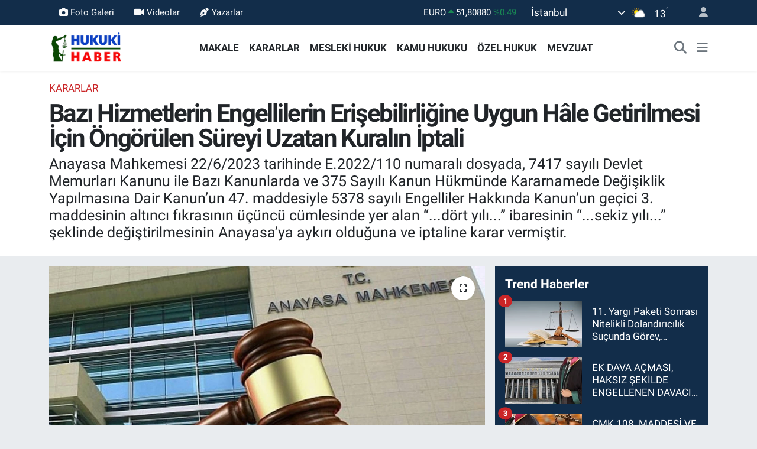

--- FILE ---
content_type: text/html; charset=UTF-8
request_url: https://www.hukukihaber.net/aymnin-2022110-esas-2023115-karar-sayili-karari-453923
body_size: 69077
content:
<!DOCTYPE html>
<html lang="tr" data-theme="flow">
<head>
<link rel="dns-prefetch" href="//www.hukukihaber.net">
<link rel="dns-prefetch" href="//hukukihabernet.teimg.com">
<link rel="dns-prefetch" href="//static.tebilisim.com">
<link rel="dns-prefetch" href="//schema.org","@type":"NewsMediaOrganization","url":"www.hukukihaber.net","name":"HUKUKİ">
<link rel="dns-prefetch" href="//cdn.ampproject.org">
<link rel="dns-prefetch" href="//pagead2.googlesyndication.com">
<link rel="dns-prefetch" href="//www.googletagmanager.com">
<link rel="dns-prefetch" href="//www.facebook.com">
<link rel="dns-prefetch" href="//www.twitter.com">
<link rel="dns-prefetch" href="//www.instagram.com">
<link rel="dns-prefetch" href="//www.linkedin.com">
<link rel="dns-prefetch" href="//x.com">
<link rel="dns-prefetch" href="//api.whatsapp.com">
<link rel="dns-prefetch" href="//pinterest.com">
<link rel="dns-prefetch" href="//t.me">
<link rel="dns-prefetch" href="//news.google.com">
<link rel="dns-prefetch" href="//tebilisim.com">
<link rel="dns-prefetch" href="//facebook.com">
<link rel="dns-prefetch" href="//twitter.com">
<link rel="dns-prefetch" href="//www.google.com">

    <meta charset="utf-8">
<title>Bazı Hizmetlerin Engellilerin Erişebilirliğine Uygun Hâle Getirilmesi İçin Öngörülen Süreyi Uzatan Kuralın İptali - Hukuki Haber</title>
<meta name="description" content="Anayasa Mahkemesi 22/6/2023 tarihinde E.2022/110 numaralı dosyada, 7417 sayılı Devlet Memurları Kanunu ile Bazı Kanunlarda ve 375 Sayılı Kanun Hükmünde Kararnamede Değişiklik Yapılmasına Dair Kanun’un 47. maddesiyle 5378 sayılı Engelliler Hakkında Kanun’un geçici 3. maddesinin altıncı fıkrasının üçüncü cümlesinde yer alan “...dört yılı...” ibaresinin “...sekiz yılı...” şeklinde değiştirilmesinin Anayasa’ya aykırı olduğuna ve iptaline karar vermiştir.">
<link rel="canonical" href="https://www.hukukihaber.net/aymnin-2022110-esas-2023115-karar-sayili-karari-453923">
<meta name="viewport" content="width=device-width,initial-scale=1">
<meta name="X-UA-Compatible" content="IE=edge">
<meta name="robots" content="max-image-preview:large">
<meta name="theme-color" content="#122d4a">
<meta name="title" content="Bazı Hizmetlerin Engellilerin Erişebilirliğine Uygun Hâle Getirilmesi İçin Öngörülen Süreyi Uzatan Kuralın İptali">
<meta name="articleSection" content="news">
<meta name="datePublished" content="2023-09-19T09:33:00+03:00">
<meta name="dateModified" content="2023-09-19T10:47:57+03:00">
<meta name="articleAuthor" content="Ramazan Oruç">
<meta name="author" content="Ramazan Oruç">
<link rel="amphtml" href="https://www.hukukihaber.net/aymnin-2022110-esas-2023115-karar-sayili-karari-453923/amp">
<meta property="og:site_name" content="Hukuki Haber">
<meta property="og:title" content="Bazı Hizmetlerin Engellilerin Erişebilirliğine Uygun Hâle Getirilmesi İçin Öngörülen Süreyi Uzatan Kuralın İptali">
<meta property="og:description" content="Anayasa Mahkemesi 22/6/2023 tarihinde E.2022/110 numaralı dosyada, 7417 sayılı Devlet Memurları Kanunu ile Bazı Kanunlarda ve 375 Sayılı Kanun Hükmünde Kararnamede Değişiklik Yapılmasına Dair Kanun’un 47. maddesiyle 5378 sayılı Engelliler Hakkında Kanun’un geçici 3. maddesinin altıncı fıkrasının üçüncü cümlesinde yer alan “...dört yılı...” ibaresinin “...sekiz yılı...” şeklinde değiştirilmesinin Anayasa’ya aykırı olduğuna ve iptaline karar vermiştir.">
<meta property="og:url" content="https://www.hukukihaber.net/aymnin-2022110-esas-2023115-karar-sayili-karari-453923">
<meta property="og:image" content="https://hukukihabernet.teimg.com/crop/1280x720/hukukihaber-net/uploads/2023/01/yargi/anayasa-tokma2.jpg">
<meta property="og:image:width" content="1280">
<meta property="og:image:height" content="720">
<meta property="og:image:alt" content="Bazı Hizmetlerin Engellilerin Erişebilirliğine Uygun Hâle Getirilmesi İçin Öngörülen Süreyi Uzatan Kuralın İptali">
<meta property="og:article:published_time" content="2023-09-19T09:33:00+03:00">
<meta property="og:article:modified_time" content="2023-09-19T10:47:57+03:00">
<meta property="og:type" content="article">
<meta name="twitter:card" content="summary_large_image">
<meta name="twitter:site" content="@HukukiHaber">
<meta name="twitter:title" content="Bazı Hizmetlerin Engellilerin Erişebilirliğine Uygun Hâle Getirilmesi İçin Öngörülen Süreyi Uzatan Kuralın İptali">
<meta name="twitter:description" content="Anayasa Mahkemesi 22/6/2023 tarihinde E.2022/110 numaralı dosyada, 7417 sayılı Devlet Memurları Kanunu ile Bazı Kanunlarda ve 375 Sayılı Kanun Hükmünde Kararnamede Değişiklik Yapılmasına Dair Kanun’un 47. maddesiyle 5378 sayılı Engelliler Hakkında Kanun’un geçici 3. maddesinin altıncı fıkrasının üçüncü cümlesinde yer alan “...dört yılı...” ibaresinin “...sekiz yılı...” şeklinde değiştirilmesinin Anayasa’ya aykırı olduğuna ve iptaline karar vermiştir.">
<meta name="twitter:image" content="https://hukukihabernet.teimg.com/crop/1280x720/hukukihaber-net/uploads/2023/01/yargi/anayasa-tokma2.jpg">
<meta name="twitter:url" content="https://www.hukukihaber.net/aymnin-2022110-esas-2023115-karar-sayili-karari-453923">
<link rel="shortcut icon" type="image/x-icon" href="https://hukukihabernet.teimg.com/hukukihaber-net/uploads/2023/03/hukuki-haber-10.jpg">
<link rel="manifest" href="https://www.hukukihaber.net/manifest.json?v=6.6.4" />
<link rel="preload" href="https://static.tebilisim.com/flow/assets/css/font-awesome/fa-solid-900.woff2" as="font" type="font/woff2" crossorigin />
<link rel="preload" href="https://static.tebilisim.com/flow/assets/css/font-awesome/fa-brands-400.woff2" as="font" type="font/woff2" crossorigin />
<link rel="preload" href="https://static.tebilisim.com/flow/assets/css/weather-icons/font/weathericons-regular-webfont.woff2" as="font" type="font/woff2" crossorigin />
<link rel="preload" href="https://static.tebilisim.com/flow/vendor/te/fonts/roboto/KFOlCnqEu92Fr1MmEU9fBBc4AMP6lQ.woff2" as="font" type="font/woff2" crossorigin />
<link rel="preload" href="https://static.tebilisim.com/flow/vendor/te/fonts/roboto/KFOlCnqEu92Fr1MmEU9fChc4AMP6lbBP.woff2" as="font" type="font/woff2" crossorigin />
<link rel="preload" href="https://static.tebilisim.com/flow/vendor/te/fonts/roboto/KFOlCnqEu92Fr1MmWUlfBBc4AMP6lQ.woff2" as="font" type="font/woff2" crossorigin />
<link rel="preload" href="https://static.tebilisim.com/flow/vendor/te/fonts/roboto/KFOlCnqEu92Fr1MmWUlfChc4AMP6lbBP.woff2" as="font" type="font/woff2" crossorigin />
<link rel="preload" href="https://static.tebilisim.com/flow/vendor/te/fonts/roboto/KFOmCnqEu92Fr1Mu4mxKKTU1Kg.woff2" as="font" type="font/woff2" crossorigin />
<link rel="preload" href="https://static.tebilisim.com/flow/vendor/te/fonts/roboto/KFOmCnqEu92Fr1Mu7GxKKTU1Kvnz.woff2" as="font" type="font/woff2" crossorigin />


<link rel="preload" as="style" href="https://static.tebilisim.com/flow/vendor/te/fonts/roboto.css?v=6.6.4">
<link rel="stylesheet" href="https://static.tebilisim.com/flow/vendor/te/fonts/roboto.css?v=6.6.4">

<link rel="preload" as="image" href="https://hukukihabernet.teimg.com/crop/1280x720/hukukihaber-net/uploads/2023/01/yargi/anayasa-tokma2.jpg">
<style>:root {
        --te-link-color: #333;
        --te-link-hover-color: #000;
        --te-font: "Roboto";
        --te-secondary-font: "Roboto";
        --te-h1-font-size: 42px;
        --te-color: #122d4a;
        --te-hover-color: #194c82;
        --mm-ocd-width: 85%!important; /*  Mobil Menü Genişliği */
        --swiper-theme-color: var(--te-color)!important;
        --header-13-color: #ffc107;
    }</style><link rel="preload" as="style" href="https://static.tebilisim.com/flow/assets/vendor/bootstrap/css/bootstrap.min.css?v=6.6.4">
<link rel="stylesheet" href="https://static.tebilisim.com/flow/assets/vendor/bootstrap/css/bootstrap.min.css?v=6.6.4">
<link rel="preload" as="style" href="https://static.tebilisim.com/flow/assets/css/app6.6.4.min.css">
<link rel="stylesheet" href="https://static.tebilisim.com/flow/assets/css/app6.6.4.min.css">



<script type="application/ld+json">{"@context":"https:\/\/schema.org","@type":"WebSite","url":"https:\/\/www.hukukihaber.net","potentialAction":{"@type":"SearchAction","target":"https:\/\/www.hukukihaber.net\/arama?q={query}","query-input":"required name=query"}}</script>

<script type="application/ld+json">{"@context":"https://schema.org","@type":"NewsMediaOrganization","url":"https://www.hukukihaber.net","name":"HUKUKİ HABER","logo":"https://hukukihabernet.teimg.com/hukukihaber-net/uploads/2023/01/hukuki-haber-logo-site.png","sameAs":["https://www.facebook.com/hukukihaber","https://www.twitter.com/HukukiHaber","https://www.linkedin.com/in/hukuki-haber-78371257/","https://www.instagram.com/hukukihaber"]}</script>

<script type="application/ld+json">{"@context":"https:\/\/schema.org","@graph":[{"@type":"SiteNavigationElement","name":"Ana Sayfa","url":"https:\/\/www.hukukihaber.net","@id":"https:\/\/www.hukukihaber.net"},{"@type":"SiteNavigationElement","name":"\u00d6ZEL HUKUK","url":"https:\/\/www.hukukihaber.net\/ozel-hukuk","@id":"https:\/\/www.hukukihaber.net\/ozel-hukuk"},{"@type":"SiteNavigationElement","name":"MESLEK\u0130 HUKUK","url":"https:\/\/www.hukukihaber.net\/mesleki-hukuk","@id":"https:\/\/www.hukukihaber.net\/mesleki-hukuk"},{"@type":"SiteNavigationElement","name":"KAMU HUKUKU","url":"https:\/\/www.hukukihaber.net\/kamu-hukuku","@id":"https:\/\/www.hukukihaber.net\/kamu-hukuku"},{"@type":"SiteNavigationElement","name":"YA\u015eAM","url":"https:\/\/www.hukukihaber.net\/yasam","@id":"https:\/\/www.hukukihaber.net\/yasam"},{"@type":"SiteNavigationElement","name":"D\u00dcNYADAN","url":"https:\/\/www.hukukihaber.net\/dunyadan","@id":"https:\/\/www.hukukihaber.net\/dunyadan"},{"@type":"SiteNavigationElement","name":"MEVZUAT","url":"https:\/\/www.hukukihaber.net\/mevzuat","@id":"https:\/\/www.hukukihaber.net\/mevzuat"},{"@type":"SiteNavigationElement","name":"MAKALE","url":"https:\/\/www.hukukihaber.net\/makale","@id":"https:\/\/www.hukukihaber.net\/makale"},{"@type":"SiteNavigationElement","name":"E\u011eLENCE","url":"https:\/\/www.hukukihaber.net\/eglence","@id":"https:\/\/www.hukukihaber.net\/eglence"},{"@type":"SiteNavigationElement","name":"S\u0130YASET","url":"https:\/\/www.hukukihaber.net\/siyaset","@id":"https:\/\/www.hukukihaber.net\/siyaset"},{"@type":"SiteNavigationElement","name":"G\u00dcNDEM","url":"https:\/\/www.hukukihaber.net\/gundem","@id":"https:\/\/www.hukukihaber.net\/gundem"},{"@type":"SiteNavigationElement","name":"DUYURU","url":"https:\/\/www.hukukihaber.net\/duyuru","@id":"https:\/\/www.hukukihaber.net\/duyuru"},{"@type":"SiteNavigationElement","name":"SPOR","url":"https:\/\/www.hukukihaber.net\/spor","@id":"https:\/\/www.hukukihaber.net\/spor"},{"@type":"SiteNavigationElement","name":"K\u00dcLT\u00dcR-SANAT","url":"https:\/\/www.hukukihaber.net\/kultur-sanat","@id":"https:\/\/www.hukukihaber.net\/kultur-sanat"},{"@type":"SiteNavigationElement","name":"ED\u0130T\u00d6R\u00dcN NOTU","url":"https:\/\/www.hukukihaber.net\/editorun-notu","@id":"https:\/\/www.hukukihaber.net\/editorun-notu"},{"@type":"SiteNavigationElement","name":"EKONOM\u0130","url":"https:\/\/www.hukukihaber.net\/ekonomi","@id":"https:\/\/www.hukukihaber.net\/ekonomi"},{"@type":"SiteNavigationElement","name":"D\u0130NLENCE","url":"https:\/\/www.hukukihaber.net\/dinlence","@id":"https:\/\/www.hukukihaber.net\/dinlence"},{"@type":"SiteNavigationElement","name":"KARARLAR","url":"https:\/\/www.hukukihaber.net\/kararlar","@id":"https:\/\/www.hukukihaber.net\/kararlar"},{"@type":"SiteNavigationElement","name":"SA\u011eLIK","url":"https:\/\/www.hukukihaber.net\/saglik","@id":"https:\/\/www.hukukihaber.net\/saglik"},{"@type":"SiteNavigationElement","name":"K\u0130TAPLAR","url":"https:\/\/www.hukukihaber.net\/kitaplar","@id":"https:\/\/www.hukukihaber.net\/kitaplar"},{"@type":"SiteNavigationElement","name":"R\u00d6PORTAJLAR","url":"https:\/\/www.hukukihaber.net\/roportajlar","@id":"https:\/\/www.hukukihaber.net\/roportajlar"},{"@type":"SiteNavigationElement","name":"TEKNOLOJ\u0130","url":"https:\/\/www.hukukihaber.net\/teknoloji","@id":"https:\/\/www.hukukihaber.net\/teknoloji"},{"@type":"SiteNavigationElement","name":"E\u011e\u0130T\u0130M","url":"https:\/\/www.hukukihaber.net\/egitim","@id":"https:\/\/www.hukukihaber.net\/egitim"},{"@type":"SiteNavigationElement","name":"PRAT\u0130K B\u0130LG\u0130LER","url":"https:\/\/www.hukukihaber.net\/pratik-bilgiler","@id":"https:\/\/www.hukukihaber.net\/pratik-bilgiler"},{"@type":"SiteNavigationElement","name":"B\u0130L\u0130M","url":"https:\/\/www.hukukihaber.net\/bilim","@id":"https:\/\/www.hukukihaber.net\/bilim"},{"@type":"SiteNavigationElement","name":"Genel","url":"https:\/\/www.hukukihaber.net\/genel","@id":"https:\/\/www.hukukihaber.net\/genel"},{"@type":"SiteNavigationElement","name":"Politika","url":"https:\/\/www.hukukihaber.net\/politika","@id":"https:\/\/www.hukukihaber.net\/politika"},{"@type":"SiteNavigationElement","name":"Bilim, Teknoloji","url":"https:\/\/www.hukukihaber.net\/bilim-teknoloji","@id":"https:\/\/www.hukukihaber.net\/bilim-teknoloji"},{"@type":"SiteNavigationElement","name":"Yerel","url":"https:\/\/www.hukukihaber.net\/yerel","@id":"https:\/\/www.hukukihaber.net\/yerel"},{"@type":"SiteNavigationElement","name":"ASAY\u0130\u015e","url":"https:\/\/www.hukukihaber.net\/asayis","@id":"https:\/\/www.hukukihaber.net\/asayis"},{"@type":"SiteNavigationElement","name":"MAGAZ\u0130N","url":"https:\/\/www.hukukihaber.net\/magazin","@id":"https:\/\/www.hukukihaber.net\/magazin"},{"@type":"SiteNavigationElement","name":"HABERDE \u0130NSAN","url":"https:\/\/www.hukukihaber.net\/haberde-insan","@id":"https:\/\/www.hukukihaber.net\/haberde-insan"},{"@type":"SiteNavigationElement","name":"\u00c7EVRE","url":"https:\/\/www.hukukihaber.net\/cevre","@id":"https:\/\/www.hukukihaber.net\/cevre"},{"@type":"SiteNavigationElement","name":"B\u0130L\u0130M VE TEKNOLOJ\u0130","url":"https:\/\/www.hukukihaber.net\/bilim-ve-teknoloji","@id":"https:\/\/www.hukukihaber.net\/bilim-ve-teknoloji"},{"@type":"SiteNavigationElement","name":"K\u00fcnye","url":"https:\/\/www.hukukihaber.net\/kunye","@id":"https:\/\/www.hukukihaber.net\/kunye"},{"@type":"SiteNavigationElement","name":"\u0130leti\u015fim","url":"https:\/\/www.hukukihaber.net\/iletisim","@id":"https:\/\/www.hukukihaber.net\/iletisim"},{"@type":"SiteNavigationElement","name":"Gizlilik S\u00f6zle\u015fmesi","url":"https:\/\/www.hukukihaber.net\/gizlilik-sozlesmesi","@id":"https:\/\/www.hukukihaber.net\/gizlilik-sozlesmesi"},{"@type":"SiteNavigationElement","name":"Yazarlar","url":"https:\/\/www.hukukihaber.net\/yazarlar","@id":"https:\/\/www.hukukihaber.net\/yazarlar"},{"@type":"SiteNavigationElement","name":"Foto Galeri","url":"https:\/\/www.hukukihaber.net\/foto-galeri","@id":"https:\/\/www.hukukihaber.net\/foto-galeri"},{"@type":"SiteNavigationElement","name":"Video Galeri","url":"https:\/\/www.hukukihaber.net\/video","@id":"https:\/\/www.hukukihaber.net\/video"},{"@type":"SiteNavigationElement","name":"Biyografiler","url":"https:\/\/www.hukukihaber.net\/biyografi","@id":"https:\/\/www.hukukihaber.net\/biyografi"},{"@type":"SiteNavigationElement","name":"Seri \u0130lanlar","url":"https:\/\/www.hukukihaber.net\/ilan","@id":"https:\/\/www.hukukihaber.net\/ilan"},{"@type":"SiteNavigationElement","name":"Vefatlar","url":"https:\/\/www.hukukihaber.net\/vefat","@id":"https:\/\/www.hukukihaber.net\/vefat"},{"@type":"SiteNavigationElement","name":"R\u00f6portajlar","url":"https:\/\/www.hukukihaber.net\/roportaj","@id":"https:\/\/www.hukukihaber.net\/roportaj"},{"@type":"SiteNavigationElement","name":"Anketler","url":"https:\/\/www.hukukihaber.net\/anketler","@id":"https:\/\/www.hukukihaber.net\/anketler"},{"@type":"SiteNavigationElement","name":"\u015ei\u015fli Bug\u00fcn, Yar\u0131n ve 1 Haftal\u0131k Hava Durumu Tahmini","url":"https:\/\/www.hukukihaber.net\/sisli-hava-durumu","@id":"https:\/\/www.hukukihaber.net\/sisli-hava-durumu"},{"@type":"SiteNavigationElement","name":"\u015ei\u015fli Namaz Vakitleri","url":"https:\/\/www.hukukihaber.net\/sisli-namaz-vakitleri","@id":"https:\/\/www.hukukihaber.net\/sisli-namaz-vakitleri"},{"@type":"SiteNavigationElement","name":"Puan Durumu ve Fikst\u00fcr","url":"https:\/\/www.hukukihaber.net\/futbol\/st-super-lig-puan-durumu-ve-fikstur","@id":"https:\/\/www.hukukihaber.net\/futbol\/st-super-lig-puan-durumu-ve-fikstur"}]}</script>

<script type="application/ld+json">{"@context":"https:\/\/schema.org","@type":"BreadcrumbList","itemListElement":[{"@type":"ListItem","position":1,"item":{"@type":"Thing","@id":"https:\/\/www.hukukihaber.net","name":"Haberler"}},{"@type":"ListItem","position":2,"item":{"@type":"Thing","@id":"https:\/\/www.hukukihaber.net\/kararlar","name":"KARARLAR"}},{"@type":"ListItem","position":3,"item":{"@type":"Thing","@id":"https:\/\/www.hukukihaber.net\/aymnin-2022110-esas-2023115-karar-sayili-karari-453923","name":"Baz\u0131 Hizmetlerin Engellilerin Eri\u015febilirli\u011fine Uygun H\u00e2le Getirilmesi \u0130\u00e7in \u00d6ng\u00f6r\u00fclen S\u00fcreyi Uzatan Kural\u0131n \u0130ptali"}}]}</script>
<script type="application/ld+json">{"@context":"https:\/\/schema.org","@type":"NewsArticle","headline":"Baz\u0131 Hizmetlerin Engellilerin Eri\u015febilirli\u011fine Uygun H\u00e2le Getirilmesi \u0130\u00e7in \u00d6ng\u00f6r\u00fclen S\u00fcreyi Uzatan Kural\u0131n \u0130ptali","articleSection":"KARARLAR","dateCreated":"2023-09-19T09:33:00+03:00","datePublished":"2023-09-19T09:33:00+03:00","dateModified":"2023-09-19T10:47:57+03:00","wordCount":15851,"genre":"news","mainEntityOfPage":{"@type":"WebPage","@id":"https:\/\/www.hukukihaber.net\/aymnin-2022110-esas-2023115-karar-sayili-karari-453923"},"articleBody":"Dava Konusu Kural\r\n\r\nDava konusu kuralla, denetim sonucunda ilgili belediye ve kamu kurum ve kurulu\u015flar\u0131 ile umuma a\u00e7\u0131k hizmet veren her t\u00fcrl\u00fc yap\u0131lar\u0131n ve a\u00e7\u0131k alanlar\u0131n malikleri ile toplu ta\u015f\u0131ma ara\u00e7lar\u0131n\u0131n sahiplerine eksikleri tamamlamas\u0131 i\u00e7in birinci f\u0131krada belirtilen s\u00fcrenin bitiminden itibaren sekiz y\u0131l\u0131 ge\u00e7memek \u00fczere ek s\u00fcre verilebilmesi \u00f6ng\u00f6r\u00fclm\u00fc\u015ft\u00fcr.\r\n\r\n\u0130ptal Talebinin Gerek\u00e7esi\r\n\r\nDava dilek\u00e7esinde \u00f6zetle; kuralla belirlenen s\u00fcrenin uzat\u0131lmas\u0131n\u0131n devlete y\u00fcklenen engellilerin korunmalar\u0131n\u0131 ve toplum hayat\u0131na uyumlar\u0131n\u0131 sa\u011flay\u0131c\u0131 tedbirlerin al\u0131nmas\u0131 \u015feklindeki pozitif y\u00fck\u00fcml\u00fcl\u00fc\u011fe ayk\u0131r\u0131 oldu\u011fu, sosyal devlet ilkesi ile e\u015fitlik ilkesini ihlal etti\u011fi, devletin sa\u011fl\u0131kl\u0131 ve d\u00fczenli kentle\u015fmeyi ger\u00e7ekle\u015ftirme y\u00fck\u00fcml\u00fcl\u00fc\u011f\u00fcne ayk\u0131r\u0131l\u0131k olu\u015fturdu\u011fu, bu y\u00fck\u00fcml\u00fcl\u00fcklerin yerine getirilmesi i\u00e7in belirlenen s\u00fcrenin uzat\u0131lmas\u0131n\u0131n ya\u015fam hakk\u0131, maddi ve manevi varl\u0131\u011f\u0131n korunmas\u0131 ve geli\u015ftirilmesi hakk\u0131, \u00f6zel hayata sayg\u0131 hakk\u0131, e\u011fitim hakk\u0131 ve \u00e7al\u0131\u015fma hakk\u0131n\u0131 ihlal etti\u011fi belirtilerek kural\u0131n Anayasa\u2019ya ayk\u0131r\u0131 oldu\u011fu ileri s\u00fcr\u00fclm\u00fc\u015ft\u00fcr.\r\n\r\nMahkemenin De\u011ferlendirmesi\r\n\r\n5378 say\u0131l\u0131 Kanun\u2019un 2. ve 3. maddelerinde umuma a\u00e7\u0131k hizmet veren her t\u00fcrl\u00fc yap\u0131lar ve a\u00e7\u0131k alanlar ile toplu ta\u015f\u0131ma ara\u00e7lar\u0131n\u0131n engellilerin eri\u015febilirli\u011fine uygun h\u00e2le getirilmesi zorunlu k\u0131l\u0131nm\u0131\u015ft\u0131r. Ancak bu yerlerin engellilerin eri\u015febilirli\u011fine uygun h\u00e2le getirilmesi i\u00e7in bir ge\u00e7i\u015f s\u00fcreci \u00f6ng\u00f6r\u00fclm\u00fc\u015ft\u00fcr. Bununla birlikte 6353 say\u0131l Kanun\u2019un 34. maddesiyle ihdas edilen ge\u00e7ici 3. maddesinin alt\u0131nc\u0131 f\u0131kras\u0131n\u0131n \u00fc\u00e7\u00fcnc\u00fc c\u00fcmlesinin ilk h\u00e2linde belirtilen y\u00fck\u00fcml\u00fcl\u00fcklerin yerine getirilebilmesi i\u00e7in iki y\u0131l\u0131&nbsp;ge\u00e7memek&nbsp;\u00fczere ek s\u00fcre verilebilece\u011fi h\u00fckme ba\u011flanm\u0131\u015ft\u0131r. 7252 say\u0131l\u0131 Kanun\u2019un 7. maddesiyle bu s\u00fcre \u201c\u00fc\u00e7 y\u0131l\u201d \u015feklinde yeniden d\u00fczenlenmi\u015f, 7333 say\u0131l\u0131 Kanun\u2019un 15. maddesiyle s\u00fcre \u201cd\u00f6rt y\u0131l\u201d olarak tekrar belirlenmi\u015ftir. Son olarak dava konusu kuralla an\u0131lan c\u00fcmlede yer alan \u201c\u2026d\u00f6rt y\u0131l\u0131\u2026\u201d ibaresi \u201c\u2026sekiz y\u0131l\u0131\u2026\u201d \u015feklinde de\u011fi\u015ftirilmi\u015f, bu yolla gerek ge\u00e7ici 2. maddede gerekse ge\u00e7ici 3. maddede ge\u00e7i\u015f s\u00fcreci i\u00e7in \u00f6ng\u00f6r\u00fclen s\u00fcrelerin kanuni d\u00fczenlemeler ile bir\u00e7ok defa uzat\u0131lmas\u0131 yoluna gidilmi\u015ftir.\r\n\r\nKanun\u2019un an\u0131lan maddelerinde umuma a\u00e7\u0131k hizmet veren her t\u00fcrl\u00fc yap\u0131lar ve a\u00e7\u0131k alanlar ile toplu ta\u015f\u0131ma ara\u00e7lar\u0131n\u0131n engellilerin eri\u015febilirli\u011fine uygun h\u00e2le getirilmesi i\u00e7in \u00f6ng\u00f6r\u00fclen s\u00fcrenin devaml\u0131 uzat\u0131lmas\u0131n\u0131n engellilerin toplum i\u00e7inde yer almalar\u0131, i\u015f g\u00fcc\u00fcne kat\u0131lmalar\u0131 ve bireysel olarak ya\u015fayabilmeleri imk\u00e2n\u0131n\u0131 olumsuz etkileyece\u011fi a\u00e7\u0131kt\u0131r.\r\n\r\nBunun yan\u0131 s\u0131ra Kanun\u2019da umuma a\u00e7\u0131k hizmet veren her t\u00fcrl\u00fc yap\u0131lar ve a\u00e7\u0131k alanlar ile toplu ta\u015f\u0131ma ara\u00e7lar\u0131n\u0131n engellilerin eri\u015febilirli\u011fine uygun h\u00e2le getirilip getirilmedi\u011finin denetlenmesi amac\u0131yla bir komisyon kurulmas\u0131 \u00f6ng\u00f6r\u00fclm\u00fc\u015f ve ayr\u0131ca Kanun\u2019un ge\u00e7ici 4. maddesinde s\u00fcrenin bitiminden itibaren \u00f6ng\u00f6r\u00fclen y\u00fck\u00fcml\u00fcl\u00fcklerini yerine getirmedi\u011fi denetim komisyonlar\u0131nca tespit edilenler hakk\u0131nda idari para cezas\u0131n\u0131n uygulanaca\u011f\u0131 h\u00fckme ba\u011flanm\u0131\u015ft\u0131r. Ancak s\u00f6z konusu alanlar\u0131n ve toplu ta\u015f\u0131ma ara\u00e7lar\u0131n\u0131n engellilerin eri\u015febilirli\u011fine uygun h\u00e2le getirilmesi i\u00e7in \u00f6ng\u00f6r\u00fclen s\u00fcrenin devaml\u0131 uzat\u0131lmas\u0131 Kanun\u2019da \u00f6ng\u00f6r\u00fclen denetim mekanizmas\u0131n\u0131 i\u015flevsiz h\u00e2le getirmekte, Kanun\u2019un \u00f6ng\u00f6rd\u00fc\u011f\u00fc y\u00fck\u00fcml\u00fcl\u00fcklere uymayanlar hakk\u0131nda idari yapt\u0131r\u0131m uygulanmas\u0131 imk\u00e2n\u0131n\u0131 da ortadan kald\u0131rmaktad\u0131r. S\u00fcre uzat\u0131m\u0131n\u0131n devaml\u0131l\u0131k kazanmas\u0131 ise s\u00f6z konusu alanlar\u0131 ve toplu ta\u015f\u0131ma ara\u00e7lar\u0131n\u0131 engellilerin eri\u015febilirli\u011fine uygun h\u00e2le getirilmesi y\u00fck\u00fcml\u00fcl\u00fc\u011f\u00fc bulunanlar\u0131n y\u00fck\u00fcml\u00fcl\u00fcklerini yerine getirme hususunda istekli davranmamas\u0131na yol a\u00e7acak niteliktedir.\r\n\r\n\u00d6te yandan umuma a\u00e7\u0131k hizmet veren her t\u00fcrl\u00fc yap\u0131lar ve a\u00e7\u0131k alanlar ile toplu ta\u015f\u0131ma ara\u00e7lar\u0131n\u0131n engellilerin eri\u015febilirli\u011fine uygun duruma getirilmesinin ilgili kamu kurum ve kurulu\u015flar\u0131 ile \u00f6zel hukuk ki\u015filerine a\u015f\u0131r\u0131 k\u00fclfet y\u00fcklemeyece\u011fi; s\u00f6z konusu yap\u0131lar, alanlar ve toplu ta\u015f\u0131ma ara\u00e7lar\u0131 \u00fczerinde ger\u00e7ekle\u015ftirilecek birtak\u0131m ufak tadilat ve tamirat ile yap\u0131lacak baz\u0131 eklemelerle s\u00f6z konusu yap\u0131lar, alanlar ve toplu ta\u015f\u0131ma ara\u00e7lar\u0131n\u0131n engellilerin eri\u015febilirli\u011fine uygun duruma getirilmesinin m\u00fcmk\u00fcn oldu\u011fu a\u00e7\u0131kt\u0131r.\r\n\r\nBuna g\u00f6re Kanun\u2019un yay\u0131mland\u0131\u011f\u0131 tarih de dikkate al\u0131nd\u0131\u011f\u0131nda ge\u00e7en s\u00fcre i\u00e7inde her t\u00fcrl\u00fc yap\u0131lar ve a\u00e7\u0131k alanlar ile toplu ta\u015f\u0131ma ara\u00e7lar\u0131n\u0131n engellilerin eri\u015febilirli\u011fine uygun duruma getirilmesi amac\u0131yla gerekli i\u015f ve i\u015flemlerin yap\u0131lmas\u0131 i\u00e7in \u00f6ng\u00f6r\u00fclen s\u00fcrenin d\u00f6rt y\u0131l daha uzat\u0131lmas\u0131n\u0131n maddi ve manevi varl\u0131\u011f\u0131n korunmas\u0131 ve geli\u015ftirmesi&nbsp;hakk\u0131 ba\u011flam\u0131nda devlete y\u00fcklenen engellilerin korunmalar\u0131n\u0131 ve toplum hayat\u0131na intibaklar\u0131n\u0131 sa\u011flay\u0131c\u0131 tedbirleri alma \u015feklindeki pozitif y\u00fck\u00fcml\u00fcl\u00fc\u011fe ayk\u0131r\u0131 oldu\u011fu sonucuna var\u0131lm\u0131\u015ft\u0131r\r\n\r\nAnayasa Mahkemesi a\u00e7\u0131klanan gerek\u00e7elerle kural\u0131n Anayasa\u2019ya ayk\u0131r\u0131 oldu\u011funa ve iptaline karar vermi\u015ftir.\r\n\r\n---\r\n\r\nANAYASA MAHKEMES\u0130 KARARI\r\n\r\n&nbsp;\r\n\r\nEsas Say\u0131s\u0131 : 2022\/110\r\n\r\nKarar Say\u0131s\u0131 : 2023\/115\r\n\r\nKarar Tarihi : 22\/6\/2023\r\n\r\nR.G.Tarih-Say\u0131 : 19\/9\/2023-32314\r\n\r\n&nbsp;\r\n\r\n\u0130PTAL DAVASINI A\u00c7AN: T\u00fcrkiye B\u00fcy\u00fck Millet Meclisi \u00fcyeleri Engin ALTAY, \u00d6zg\u00fcr \u00d6ZEL, Engin \u00d6ZKO\u00c7 ile birlikte 129 milletvekili\r\n\r\n\u0130PTAL DAVASININ KONUSU: 1\/7\/2022 tarihli ve 7417 say\u0131l\u0131 Devlet Memurlar\u0131 Kanunu ile Baz\u0131 Kanunlarda ve 375 Say\u0131l\u0131 Kanun H\u00fckm\u00fcnde Kararnamede De\u011fi\u015fiklik Yap\u0131lmas\u0131na Dair Kanun\u2019un;\r\n\r\nA. 2. maddesiyle 8\/6\/1949 tarihli ve 5434 say\u0131l\u0131 T\u00fcrkiye Cumhuriyeti Emekli Sand\u0131\u011f\u0131 Kanunu\u2019nun m\u00fclga ek 70. maddesinin yeniden d\u00fczenlenen ikinci f\u0131kras\u0131nda yer alan \u201c...Cumhurba\u015fkan\u0131...\u201d ibaresinin,\r\n\r\nB. 29. maddesiyle 18\/1\/1972 tarihli ve 1512 say\u0131l\u0131 Noterlik Kanunu\u2019nun 27. maddesine eklenen \u00fc\u00e7\u00fcnc\u00fc f\u0131kran\u0131n,\r\n\r\nC. 47. maddesiyle 1\/7\/2005 tarihli ve 5378 say\u0131l\u0131 Engelliler Hakk\u0131nda Kanun\u2019un ge\u00e7ici 3. maddesinin alt\u0131nc\u0131 f\u0131kras\u0131n\u0131n \u00fc\u00e7\u00fcnc\u00fc c\u00fcmlesinde yer alan \u201c...d\u00f6rt y\u0131l\u0131...\u201d ibaresinin \u201c...sekiz y\u0131l\u0131...\u201d \u015feklinde de\u011fi\u015ftirilmesinin,\r\n\r\n\u00c7. 50. maddesiyle 13\/6\/2006 tarihli ve 5520 say\u0131l\u0131 Kurumlar Vergisi Kanunu\u2019na eklenen ge\u00e7ici 15. maddenin (1), (2), (3), (4), (5), (6), (7), (8), (9), (10), (11) ve (12) numaral\u0131 f\u0131kralar\u0131n\u0131n,\r\n\r\nD. Ge\u00e7ici 1. maddesinin (3) numaral\u0131 f\u0131kras\u0131nda yer alan \u201c...\u00fc\u00e7\u00fcnc\u00fc f\u0131kras\u0131...\u201d ibaresinin,\r\n\r\nAnayasa\u2019n\u0131n 2., 5., 7., 10., 13., 17., 20., 23., 35., 42., 49., 61., 73., 90. ve 128. maddelerine ayk\u0131r\u0131l\u0131\u011f\u0131 ileri s\u00fcr\u00fclerek iptallerine ve y\u00fcr\u00fcrl\u00fcklerinin durdurulmas\u0131na karar verilmesi talebidir.\r\n\r\nI. \u0130PTAL\u0130 \u0130STENEN KANUN H\u00dcK\u00dcMLER\u0130\r\n\r\nKanun\u2019un iptali talep edilen kurallar\u0131n da yer ald\u0131\u011f\u0131;\r\n\r\n1. 2. maddesiyle 5434 say\u0131l\u0131 Kanun\u2019un yeniden d\u00fczenlenen m\u00fclga ek 70. maddesinin birinci f\u0131kras\u0131n\u0131n (b) bendi ile ikinci f\u0131kras\u0131 \u015f\u00f6yledir:\r\n\r\n&nbsp;\u201cb) (Yeniden d\u00fczenleme:1\/7\/2022-7417\/2 md.) Zam, tazminat ve \u00f6denekler ile benzeri \u00f6demeler toplam\u0131na kar\u015f\u0131l\u0131k gelmek \u00fczere en y\u00fcksek Devlet memuru ayl\u0131\u011f\u0131 (ek g\u00f6sterge dahil) br\u00fct tutar\u0131n\u0131n;\r\n\r\n- Ek g\u00f6stergesi 8400 ve daha y\u00fcksek olanlarda % 255\u2019ine,\r\n\r\n- Ek g\u00f6stergesi 7800 (dahil) - 8400 (hari\u00e7) aras\u0131nda olanlarda % 215\u2019ine,\r\n\r\n- Ek g\u00f6stergesi 7000 (dahil) - 7800 (hari\u00e7) aras\u0131nda olanlarda % 195\u2019ine,\r\n\r\n- Ek g\u00f6stergesi 5400 (dahil) - 7000 (hari\u00e7) aras\u0131nda olanlarda % 165\u2019ine,\r\n\r\n- Ek g\u00f6stergesi 3600 (dahil) - 5400 (hari\u00e7) aras\u0131nda olanlarda % 145\u2019ine,\r\n\r\n- Ek g\u00f6stergesi 2800 (dahil) - 3600 (hari\u00e7) aras\u0131nda olanlarda % 85\u2019ine,\r\n\r\n- Di\u011ferlerinde % 55\u2019ine,\r\n\r\ntekab\u00fcl eden miktar\u0131, emeklilik kesene\u011fine ve kurum kar\u015f\u0131l\u0131\u011f\u0131na tabi tutulur.\r\n\r\n&nbsp;(Yeniden d\u00fczenleme:1\/7\/2022-7417\/2 md.) Birinci f\u0131kradaki oranlar\u0131, ayr\u0131 ayr\u0131 veya birlikte \u00fc\u00e7 kat\u0131na kadar art\u0131rmaya, yukar\u0131daki ek g\u00f6sterge gruplar\u0131n\u0131 de\u011fi\u015ftirmeye ve personel kanunlar\u0131nda yer alan ek g\u00f6stergelerin art\u0131r\u0131lmas\u0131 halinde gruplardaki ek g\u00f6stergeleri yeniden d\u00fczenlemeye Cumhurba\u015fkan\u0131 yetkilidir.\u201d\r\n\r\n2. 29. maddesiyle 1512 say\u0131l\u0131 Kanun\u2019un \u00fc\u00e7\u00fcnc\u00fc f\u0131kran\u0131n eklendi\u011fi 27. maddesi \u015f\u00f6yledir:\r\n\r\n&nbsp;\u201cAtama usul\u00fc:\r\n\r\nMadde 27 \u2013 (De\u011fi\u015fik: 16\/11\/1989 - 3588\/2 md.)\r\n\r\nBirinci s\u0131n\u0131f noterli\u011fe birinci s\u0131n\u0131f, ikinci s\u0131n\u0131f noterli\u011fe birinci veya ikinci s\u0131n\u0131f, \u00fc\u00e7\u00fcnc\u00fc s\u0131n\u0131f noterli\u011fe birinci, ikinci veya \u00fc\u00e7\u00fcnc\u00fc s\u0131n\u0131f noterler aras\u0131ndan, 22 nci maddeye g\u00f6re yap\u0131lan ilanlar\u0131 izleyen bir ay i\u00e7inde ba\u015fvuran isteklilerden birisi, Adalet Bakan\u0131 taraf\u0131ndan atan\u0131r. Noterlik belgesi sahiplerinin \u00fc\u00e7\u00fcnc\u00fc s\u0131n\u0131f bir noterli\u011fe atanabilmesi, \u00fc\u00e7\u00fcnc\u00fc veya daha \u00fcst s\u0131n\u0131f noter isteklilerin bulunmamas\u0131na ba\u011fl\u0131d\u0131r. \u0130kinci ve \u00fc\u00e7\u00fcnc\u00fc s\u0131n\u0131f noterliklere atamada bir \u00fcst s\u0131n\u0131ftan olan noterlerin atanma iste\u011fi di\u011fer isteklilere tercih edilir. Bulundu\u011fu noterlikte iki y\u0131l\u0131n\u0131 doldurmam\u0131\u015f bulunan noterlerin atanma iste\u011fi nazara al\u0131nmaz.\r\n\r\n&nbsp;(De\u011fi\u015fik ikinci f\u0131kra: 2\/12\/2014-6572\/3 md.) Atama yap\u0131l\u0131rken ayn\u0131 s\u0131n\u0131ftan noterlerin meslekteki k\u0131demleri esas al\u0131n\u0131r. K\u0131demde e\u015fitlik h\u00e2linde Adalet Bakanl\u0131\u011f\u0131nca verilen noterlik belge s\u0131ra numaras\u0131 \u00f6nce olan tercih edilir.\r\n\r\n&nbsp;(Ek f\u0131kra: 1\/7\/2022-7417\/29 md.) \u0130ki defa yap\u0131lan ilana ra\u011fmen, birinci f\u0131kra uyar\u0131nca atama yap\u0131lamayan bir noterli\u011fe; \u00fcst s\u0131n\u0131f veya ayn\u0131 s\u0131n\u0131f noterler, bu s\u0131n\u0131flardan isteklinin bulunmamas\u0131 halinde, bir alt s\u0131n\u0131f noterler aras\u0131ndan atama yap\u0131labilir. Bu f\u0131kra kapsam\u0131nda yap\u0131lacak atamalarda birinci f\u0131kran\u0131n son c\u00fcmlesindeki iki y\u0131ll\u0131k s\u00fcre bir y\u0131l olarak uygulan\u0131r.\u201d\r\n\r\n3. 47. maddesiyle 5378 say\u0131l\u0131 Kanun\u2019un \u00fc\u00e7\u00fcnc\u00fc c\u00fcmlesinde ibare de\u011fi\u015fikli\u011fi yap\u0131lan ge\u00e7ici 3. maddesinin alt\u0131nc\u0131 f\u0131kras\u0131 \u015f\u00f6yledir:\r\n\r\n\u201c(Ek f\u0131kra: 4\/7\/2012-6353\/34 md.) Bu Kanunun ge\u00e7ici 2 nci maddesi ile bu maddede belirtilen eri\u015filebilirlik standartlar\u0131n\u0131n ve y\u00fck\u00fcml\u00fcl\u00fcklerinin uygulanmas\u0131n\u0131n izlenmesi ve denetimi her ilde Aile ve Sosyal Politikalar, Bilim, Sanayi ve Teknoloji, \u0130\u00e7i\u015fleri, \u00c7evre ve \u015eehircilik, Ula\u015ft\u0131rma, Denizcilik ve Haberle\u015fme Bakanl\u0131klar\u0131 ile engelliler ile ilgili konfederasyonlar\u0131n temsilcilerinden olu\u015fan komisyon taraf\u0131ndan yap\u0131l\u0131r. \u0130htiya\u00e7 halinde birden fazla komisyon kurulabilir. Denetim sonucunda ilgili belediye ve kamu kurum ve kurulu\u015flar\u0131 ile umuma a\u00e7\u0131k hizmet veren her t\u00fcrl\u00fc yap\u0131lar\u0131n ve a\u00e7\u0131k alanlar\u0131n malikleri ile toplu ta\u015f\u0131ma ara\u00e7lar\u0131n\u0131n sahiplerine eksikleri tamamlamas\u0131 i\u00e7in birinci f\u0131krada belirtilen s\u00fcrenin bitiminden itibaren sekiz y\u0131l\u0131 ge\u00e7memek \u00fczere ek s\u00fcre verilebilir.\u201d\r\n\r\n4. 50. maddesiyle 5520 say\u0131l\u0131 Kanun\u2019a eklenen ge\u00e7ici 15. madde \u015f\u00f6yledir:\r\n\r\n&nbsp;\u201cGE\u00c7\u0130C\u0130 MADDE 15- (Ek: 1\/7\/2022-7417\/50 md.)\r\n\r\n&nbsp;(1) Ger\u00e7ek veya t\u00fczel ki\u015filerce, yurt d\u0131\u015f\u0131nda bulunan; para, alt\u0131n, d\u00f6viz, menkul k\u0131ymet ve di\u011fer sermaye piyasas\u0131 ara\u00e7lar\u0131 31\/3\/2023 tarihine kadar banka veya arac\u0131 kurumlara bildirilir.\r\n\r\n&nbsp;(2) Birinci f\u0131kra kapsam\u0131na giren varl\u0131klar, yurt d\u0131\u015f\u0131nda bulunan banka veya finansal kurumlardan kullan\u0131lan ve bu maddenin y\u00fcr\u00fcrl\u00fck tarihi itibar\u0131yla kanuni defterlerde kay\u0131tl\u0131 olan kredilerin en ge\u00e7 31\/3\/2023 tarihine kadar kapat\u0131lmas\u0131nda kullan\u0131labilir. Bu takdirde, defter kay\u0131tlar\u0131ndan d\u00fc\u015f\u00fclmesi kayd\u0131yla, borcun \u00f6denmesinde kullan\u0131lan varl\u0131klar i\u00e7in T\u00fcrkiye\u2019ye getirilme \u015fart\u0131 aranmaks\u0131z\u0131n bu madde h\u00fck\u00fcmlerinden yararlan\u0131l\u0131r.\r\n\r\n&nbsp;(3) Bu maddenin y\u00fcr\u00fcrl\u00fck tarihi itibar\u0131yla kanuni defterlerde kay\u0131tl\u0131 olan sermaye avanslar\u0131n\u0131n, yurt d\u0131\u015f\u0131nda bulunan para, alt\u0131n, d\u00f6viz, menkul k\u0131ymet ve di\u011fer sermaye piyasas\u0131 ara\u00e7lar\u0131n\u0131n bu maddenin y\u00fcr\u00fcrl\u00fc\u011fe girmesinden \u00f6nce T\u00fcrkiye\u2019ye getirilmek suretiyle kar\u015f\u0131lanm\u0131\u015f olmas\u0131 h\u00e2linde, s\u00f6z konusu avanslar\u0131n en ge\u00e7 31\/3\/2023 tarihine kadar defter kay\u0131tlar\u0131ndan d\u00fc\u015f\u00fclmesi kayd\u0131yla bu madde h\u00fck\u00fcmlerinden yararlan\u0131l\u0131r.\r\n\r\n&nbsp;(4) Gelir veya kurumlar vergisi m\u00fckelleflerince sahip olunan ve T\u00fcrkiye\u2019de bulunan ancak kanuni defter kay\u0131tlar\u0131nda yer almayan para, alt\u0131n, d\u00f6viz, menkul k\u0131ymet ve di\u011fer sermaye piyasas\u0131 ara\u00e7lar\u0131 ile ta\u015f\u0131nmazlar, 31\/3\/2023 tarihine kadar vergi dairelerine beyan edilir.\r\n\r\n&nbsp;(5) Birinci ve d\u00f6rd\u00fcnc\u00fc f\u0131kra kapsam\u0131nda bildirilen veya beyan edilen varl\u0131klar 213 say\u0131l\u0131 Kanun uyar\u0131nca defter tutan m\u00fckellefler taraf\u0131ndan bildirim veya beyan tarihi itibar\u0131yla kanuni defterlere kaydedilir. Bilan\u00e7o esas\u0131na g\u00f6re defter tutan m\u00fckellefler, bu madde h\u00fck\u00fcmleri uyar\u0131nca kanuni defterlerine kaydettikleri k\u0131ymetler i\u00e7in pasifte \u00f6zel fon hesab\u0131 a\u00e7arlar. Bu fon hesab\u0131 bildirim veya beyan tarihinden itibaren iki y\u0131l ge\u00e7medik\u00e7e i\u015fletmeden \u00e7ekilemez, sermayeye ilave d\u0131\u015f\u0131nda ba\u015fka bir ama\u00e7la kullan\u0131lamaz, i\u015fletmenin tasfiye edilmesi halinde ise vergilendirilmez. Serbest meslek kazan\u00e7 defteri ile i\u015fletme hesab\u0131 esas\u0131na g\u00f6re defter tutan m\u00fckellefler, s\u00f6z konusu k\u0131ymetleri defterlerinde ayr\u0131ca g\u00f6sterirler. Bu varl\u0131klar d\u00f6nem kazanc\u0131n\u0131n tespitinde dikkate al\u0131nmaz ve bildirim veya beyan tarihinden itibaren iki y\u0131l ge\u00e7mesi ko\u015fuluyla vergiye tabi kazanc\u0131n ve kurumlar i\u00e7in da\u011f\u0131t\u0131labilir kazanc\u0131n tespitinde dikkate al\u0131nmaks\u0131z\u0131n i\u015fletmeden \u00e7ekilebilir. Gelir ve kurumlar vergisi m\u00fckellefiyeti bulunmayanlar, bu f\u0131krada yer alan beyan d\u0131\u015f\u0131ndaki di\u011fer \u015fartlar aranmaks\u0131z\u0131n madde h\u00fck\u00fcmlerinden yararlanabilirler, bunlar taraf\u0131ndan ta\u015f\u0131nmaz d\u0131\u015f\u0131ndaki varl\u0131klar\u0131n en ge\u00e7 beyan tarihi itibar\u0131yla banka veya arac\u0131 kurumlara yat\u0131r\u0131lmak suretiyle tevsik edilmesi zorunludur. D\u00f6rd\u00fcnc\u00fc f\u0131kra kapsam\u0131nda beyan edilerek i\u015fletme kay\u0131tlar\u0131na al\u0131nacak ta\u015f\u0131nmazlar\u0131n i\u015fletmeye devrine ili\u015fkin tapuda yap\u0131lacak i\u015flemlerden, 2\/7\/1964 tarihli ve 492 say\u0131l\u0131 Har\u00e7lar Kanunu uyar\u0131nca har\u00e7 al\u0131nmaz, bu ta\u015f\u0131nmazlar\u0131n i\u015fletmeye devri 193 say\u0131l\u0131 Kanunun m\u00fckerrer 80 inci maddesi uygulamas\u0131nda elden \u00e7\u0131karma say\u0131lmaz.\r\n\r\n&nbsp;(6) Banka ve arac\u0131 kurumlar, kendilerine bildirilen varl\u0131klara ili\u015fkin olarak bildirim sahibinden bildirilen varl\u0131klar\u0131n de\u011feri \u00fczerinden 30\/9\/2022 tarihine kadar yap\u0131lan bildirimler i\u00e7in %1, 1\/10\/2022 tarihi ila 31\/12\/2022 tarihi (bu tarih dahil) aras\u0131nda yap\u0131lan bildirimler i\u00e7in %2, 31\/3\/2023 tarihine kadar yap\u0131lan bildirimler i\u00e7in %3 oran\u0131nda pe\u015fin olarak tahsil ettikleri vergiyi, bildirimi izleyen ay\u0131n on be\u015finci g\u00fcn\u00fc ak\u015fam\u0131na kadar vergi sorumlusu s\u0131fat\u0131yla bir beyanname ile ba\u011fl\u0131 bulundu\u011fu vergi dairesine beyan eder ve ayn\u0131 s\u00fcrede \u00f6derler. \u015eu kadar ki vergi oran\u0131; bildirilen varl\u0131klar\u0131n, T\u00fcrkiye\u2019deki banka ya da arac\u0131 kurumlarda a\u00e7\u0131lan hesaplara transfer edildi\u011fi veya yurt d\u0131\u015f\u0131ndan getirilerek bu hesaplara yat\u0131r\u0131ld\u0131\u011f\u0131 tarihten itibaren en az bir y\u0131l s\u00fcreyle tutulmas\u0131 halinde %0 olarak uygulan\u0131r. Bu takdirde, banka ve arac\u0131 kurumlar taraf\u0131ndan bildirim esnas\u0131nda tahsil edilerek vergi dairesine \u00f6denen vergi, bildirim sahibinin ilgili vergi dairesine ba\u015fvurusu \u00fczerine iade edilir.\r\n\r\n&nbsp;(7) Vergi dairelerine beyan edilen varl\u0131klar\u0131n de\u011feri \u00fczerinden %3 oran\u0131nda vergi tarh edilir ve bu vergi, tarhiyat\u0131n yap\u0131ld\u0131\u011f\u0131 ay\u0131 izleyen ay\u0131n sonuna kadar \u00f6denir. Bu f\u0131kraya ve alt\u0131nc\u0131 f\u0131kraya g\u00f6re \u00f6denen vergi, hi\u00e7bir suretle gider yaz\u0131lamaz ve ba\u015fka bir vergiden mahsup edilemez.\r\n\r\n&nbsp;(8) Bildirim ve beyana konu edilen varl\u0131klarla ilgili olarak 213 say\u0131l\u0131 Kanunun amortismanlara ili\u015fkin h\u00fck\u00fcmleri uygulanmaz. Bu varl\u0131klar\u0131n elden \u00e7\u0131kar\u0131lmas\u0131ndan do\u011fan zararlar, gelir veya kurumlar vergisi uygulamas\u0131 bak\u0131m\u0131ndan gider veya indirim olarak kabul edilmez.\r\n\r\n&nbsp;(9) Bildirilen veya beyan edilen varl\u0131klara isabet eden tutarlara ili\u015fkin hi\u00e7bir suretle vergi incelemesi ve vergi tarhiyat\u0131 yap\u0131lmaz. Di\u011fer nedenlerle ba\u015flayan vergi incelemeleri ile takdir komisyonu kararlar\u0131 sonucu bulunan matrah fark\u0131n\u0131n madde kapsam\u0131nda bildirilen veya beyan edilen varl\u0131klar nedeniyle ortaya \u00e7\u0131kt\u0131\u011f\u0131n\u0131n tespiti ve bildirilen veya beyan edilen varl\u0131k tutar\u0131n\u0131n, bulunan matrah fark\u0131na e\u015fit ya da fazla olmas\u0131 durumunda matrah fark\u0131na ili\u015fkin tarhiyat yap\u0131lmaz. Bulunan matrah fark\u0131n\u0131n, bildirilen veya beyan edilen varl\u0131klar nedeniyle ortaya \u00e7\u0131kt\u0131\u011f\u0131n\u0131n tespitine ra\u011fmen s\u00f6z konusu varl\u0131k tutarlar\u0131ndan b\u00fcy\u00fck olmas\u0131 durumunda sadece aradaki fark tutar \u00fczerinden vergi tarhiyat\u0131 yap\u0131l\u0131r. Vergi incelemesi veya takdir komisyonu kararlar\u0131 sonucunda bildirim veya beyana konu edilen varl\u0131klar d\u0131\u015f\u0131ndaki nedenlerle matrah fark\u0131 tespit edilmesi durumunda, bu madde kapsam\u0131nda bildirilen veya beyan edilen tutarlar, bulunan matrah fark\u0131ndan mahsup edilmeksizin tarhiyat yap\u0131l\u0131r.\r\n\r\n&nbsp;(10) Birinci f\u0131kra uyar\u0131nca bildirildi\u011fi halde, bildirilen varl\u0131klar\u0131n, bildirimin yap\u0131ld\u0131\u011f\u0131 tarihten itibaren \u00fc\u00e7 ay i\u00e7inde T\u00fcrkiye\u2019ye getirilmemesi veya T\u00fcrkiye\u2019deki banka ya da arac\u0131 kurumlarda a\u00e7\u0131lacak bir hesaba transfer edilmemesi ile bildirilen veya beyan edilen tutarlara ili\u015fkin tarh edilen vergilerin s\u00fcresinde \u00f6denmemesi ve bu maddede yer alan di\u011fer \u015fartlar\u0131n yerine getirilmemesi hallerinde dokuzuncu f\u0131kra h\u00fckm\u00fcnden yararlan\u0131lamaz. Vergi incelemesine ba\u015flan\u0131lan veya takdir komisyonuna sevk edilen tarihten sonra bu madde kapsam\u0131nda yap\u0131lan bildirim ve beyanlar dolay\u0131s\u0131yla s\u00f6z konusu inceleme veya takdir komisyonu kararlar\u0131 sonucunda yap\u0131lacak tarhiyatlar i\u00e7in de dokuzuncu f\u0131kra h\u00fckm\u00fc uygulanmaz. Tahakkuk eden verginin vadesinde \u00f6denmemesi vergi asl\u0131n\u0131n gecikme zamm\u0131 ile birlikte 6183 say\u0131l\u0131 Kanun uyar\u0131nca takip ve tahsiline engel te\u015fkil etmez. Tahsil edilmi\u015f olan vergiler red ve iade edilmez.\r\n\r\n&nbsp;(11) Bildirim ve beyan s\u00fcresi sona erdikten sonra bildirim veya beyanlara ili\u015fkin d\u00fczeltme yap\u0131lamaz.\r\n\r\n&nbsp;(12) Hazine ve Maliye Bakanl\u0131\u011f\u0131, madde kapsam\u0131na giren varl\u0131klar\u0131n T\u00fcrkiye\u2019ye getirilmesi ve bildirimi ile i\u015fletmeye d\u00e2hil edilmelerine ili\u015fkin hususlar\u0131, bildirim ve beyana esas \u015fekli ile maddenin uygulanmas\u0131nda kullan\u0131lacak bilgi ve belgeler ile iade i\u015flemlerine ve uygulamaya ili\u015fkin usul ve esaslar\u0131 belirlemeye yetkilidir.\r\n\r\n&nbsp;(13) Bu maddeyi ihdas eden Kanunla, Kanunun 10 uncu maddesinin birinci f\u0131kras\u0131n\u0131n (\u0131) bendinde yap\u0131lan de\u011fi\u015fiklik h\u00fckm\u00fc, bu maddenin y\u00fcr\u00fcrl\u00fc\u011fe girdi\u011fi tarihten \u00f6nce sermaye art\u0131r\u0131m\u0131 yapan veya ilk defa kurulan \u015firketler i\u00e7in 2022 y\u0131l\u0131 hesap d\u00f6nemi dahil olmak \u00fczere 5 hesap d\u00f6nemi i\u00e7in uygulan\u0131r\u201d\r\n\r\n5. Ge\u00e7ici 1. maddesinin (3) numaral\u0131 f\u0131kras\u0131 \u015f\u00f6yledir:\r\n\r\n&nbsp;\u201c(3) Konusu su\u00e7 te\u015fkil etmemek ve kesinle\u015fmi\u015f bir yarg\u0131 karar\u0131na m\u00fcstenit olmamak kayd\u0131yla, bu maddenin y\u00fcr\u00fcrl\u00fck tarihine kadar personeline yemek yard\u0131m\u0131n\u0131 nakden \u00f6deyen ya da kupon, kart, fi\u015f, bilet ya da bu mahiyette bir \u00f6deme arac\u0131 \u00fczerinden ger\u00e7ekle\u015ftirmek amac\u0131yla bu \u00f6deme ara\u00e7lar\u0131n\u0131n teminini b\u00fct\u00e7esinden hizmet al\u0131m\u0131 yoluyla kar\u015f\u0131lam\u0131\u015f olan ve 25\/6\/2001 tarihli ve 4688 say\u0131l\u0131 Kamu G\u00f6revlileri Sendikalar\u0131 ve Toplu S\u00f6zle\u015fme Kanununun 32 nci maddesinin \u00fc\u00e7\u00fcnc\u00fc f\u0131kras\u0131 h\u00fck\u00fcmlerine ayk\u0131r\u0131 olarak sosyal denge tazminat\u0131 verdi\u011fi tespit edilen il \u00f6zel idareleri, belediyeler, b\u00fcy\u00fck\u015fehir belediyeleri ve ba\u011fl\u0131 kurulu\u015flar\u0131n\u0131n yetkili ve g\u00f6revli personeli hakk\u0131nda idari veya mali yarg\u0131lama ve takibat yap\u0131lamaz, ba\u015flam\u0131\u015f olanlar i\u015flemden kald\u0131r\u0131l\u0131r.\u201d\r\n\r\nII. \u0130LK \u0130NCELEME\r\n\r\n1. Anayasa Mahkemesi \u0130\u00e7t\u00fcz\u00fc\u011f\u00fc gere\u011fince Hasan Tahsin G\u00d6KCAN, Kadir \u00d6ZKAYA, Muammer TOPAL, M. Emin KUZ, R\u0131dvan G\u00dcLE\u00c7, Recai AKYEL, Yusuf \u015eevki HAKYEMEZ, Y\u0131ld\u0131z SEFER\u0130NO\u011eLU, Selahaddin MENTE\u015e, \u0130rfan F\u0130DAN ve Kenan YA\u015eAR\u2019\u0131n kat\u0131l\u0131mlar\u0131yla 8\/9\/2022 tarihinde yap\u0131lan ilk inceleme toplant\u0131s\u0131nda dosyada eksiklik bulunmad\u0131\u011f\u0131ndan i\u015fin esas\u0131n\u0131n incelenmesine, y\u00fcr\u00fcrl\u00fc\u011f\u00fc durdurma talebinin esas inceleme a\u015famas\u0131nda karara ba\u011flanmas\u0131na OYB\u0130RL\u0130\u011e\u0130YLE karar verilmi\u015ftir.\r\n\r\nIII. ESASIN \u0130NCELENMES\u0130\r\n\r\n2. Dava dilek\u00e7esi ve ekleri, Raport\u00f6r Fatih TORUN taraf\u0131ndan haz\u0131rlanan i\u015fin esas\u0131na ili\u015fkin rapor, dava konusu kanun h\u00fck\u00fcmleri, dayan\u0131lan ve ilgili g\u00f6r\u00fclen Anayasa kurallar\u0131 ve bunlar\u0131n gerek\u00e7eleri ile di\u011fer yasama belgeleri okunup incelendikten sonra gere\u011fi g\u00f6r\u00fc\u015f\u00fcl\u00fcp d\u00fc\u015f\u00fcn\u00fcld\u00fc:\r\n\r\nA. Kanun\u2019un 2. Maddesiyle 5434 Say\u0131l\u0131 Kanun\u2019un M\u00fclga Ek 70. Maddesinin Yeniden D\u00fczenlenen \u0130kinci F\u0131kras\u0131nda Yer Alan \u201c...Cumhurba\u015fkan\u0131...\u201d \u0130baresinin \u0130ncelenmesi\r\n\r\n1. Anlam ve Kapsam\r\n\r\n3. 31\/5\/2006 tarihli ve 5510 say\u0131l\u0131 Sosyal Sigortalar ve Genel Sa\u011fl\u0131k Sigortas\u0131 Kanunu\u2019nun \u201c5434 say\u0131l\u0131 Kanuna ili\u015fkin ge\u00e7i\u015f h\u00fck\u00fcmleri\u201d ba\u015fl\u0131kl\u0131 ge\u00e7ici 4. maddesinde; an\u0131lan Kanun\u2019un y\u00fcr\u00fcrl\u00fc\u011fe girdi\u011fi tarihten \u00f6nce 5434 say\u0131l\u0131 Kanun uyar\u0131nca emekli ayl\u0131\u011f\u0131 ba\u011flananlar ile i\u015ftirak\u00e7i iken 5510 say\u0131l\u0131 Kanun\u2019un y\u00fcr\u00fcrl\u00fc\u011fe girdi\u011fi tarih itibar\u0131yla an\u0131lan Kanun\u2019un 4. maddesinin birinci f\u0131kras\u0131n\u0131n (c) bendi kapsam\u0131na al\u0131nanlar ve yine s\u00f6z konusu Kanun\u2019un y\u00fcr\u00fcrl\u00fc\u011fe girdi\u011fi tarihten \u00f6nce 5434 say\u0131l\u0131 Kanun h\u00fck\u00fcmlerine tabi olarak \u00e7al\u0131\u015fm\u0131\u015f olup 5510 say\u0131l\u0131 Kanun\u2019un 4. maddesinin birinci f\u0131kras\u0131n\u0131n (c) bendine tabi olarak yeniden \u00e7al\u0131\u015fmaya ba\u015flayanlar ile bunlar\u0131n dul ve yetimleri hakk\u0131nda an\u0131lan Kanun ile y\u00fcr\u00fcrl\u00fckten kald\u0131r\u0131lan h\u00fck\u00fcmleri de d\u00e2hil olmak \u00fczere 5434 say\u0131l\u0131 Kanun h\u00fck\u00fcmlerine g\u00f6re i\u015flem yap\u0131lmaya devam edilece\u011fi, ge\u00e7ici 4. madde kapsam\u0131na girenlerin ayl\u0131klar\u0131n\u0131n ba\u011flanmas\u0131, art\u0131r\u0131lmas\u0131, azalt\u0131lmas\u0131, kesilmesi, yeniden ba\u011flanmas\u0131, toptan \u00f6demeleri, ilgi devam\u0131, ihya ve bor\u00e7lanmalar\u0131, di\u011fer \u00f6demeler ile emekli ikramiyeleri hakk\u0131nda 5510 say\u0131l\u0131 Kanun\u2019la y\u00fcr\u00fcrl\u00fckten kald\u0131r\u0131lan h\u00fck\u00fcmleri de d\u00e2hil olmak \u00fczere 5434 say\u0131l\u0131 Kanun\u2019a g\u00f6re i\u015flem yap\u0131laca\u011f\u0131, yine 5510 say\u0131l\u0131 Kanun\u2019un y\u00fcr\u00fcrl\u00fc\u011fe girdi\u011fi tarihten \u00f6nce i\u015ftirak\u00e7i olup bu Kanun\u2019un y\u00fcr\u00fcrl\u00fc\u011fe girdi\u011fi tarih itibar\u0131yla Kanun\u2019un 4. maddesinin birinci f\u0131kras\u0131n\u0131n (c) bendi kapsam\u0131na al\u0131nanlar\u0131n kesenek ve kar\u015f\u0131l\u0131klar\u0131, fiili hizmet zamm\u0131 ve itibari hizmet s\u00fcresi kar\u015f\u0131l\u0131klar\u0131 ile %100 art\u0131\u015f farklar\u0131 hakk\u0131nda 5434 say\u0131l\u0131 Kanun\u2019un 5510 say\u0131l\u0131 Kanun\u2019un y\u00fcr\u00fcrl\u00fc\u011fe girmeden \u00f6nceki h\u00fck\u00fcmleri uyar\u0131nca i\u015flem yap\u0131laca\u011f\u0131 belirtilmi\u015ftir.\r\n\r\n4. Bu \u00e7er\u00e7evede 5434 say\u0131l\u0131 Kanun uyar\u0131nca sigortal\u0131lar (i\u015ftirak\u00e7iler) ve kurumlar\u0131ndan kesilecek emeklilik kesenekleri ve kurum kar\u015f\u0131l\u0131klar\u0131 an\u0131lan Kanun\u2019un m\u00fclga 14. il\u00e2 m\u00fclga 19. maddeleri ile m\u00fclga ek 70. maddesinde yer alan h\u00fck\u00fcmler do\u011frultusunda hesaplanmaktad\u0131r.\r\n\r\n5. Kanun\u2019un m\u00fclga 14. maddesinde Emekli Sand\u0131\u011f\u0131n\u0131n (Sand\u0131k) gelirleri belirlenmi\u015f olup an\u0131lan maddenin (a) bendinde i\u015ftirak\u00e7ilerin emeklilik kesene\u011fine esas ayl\u0131k tutarlar\u0131 \u00fczerinden her ay kesilecek %16 emeklilik kesenekleri; (d) bendinde ise (a) bendinde yaz\u0131l\u0131 %16 emeklilik kesene\u011fine kar\u015f\u0131l\u0131k %20, (b, c, ve \u00e7) bentlerinde yaz\u0131l\u0131 paralara e\u015fit olarak kurumlar\u0131nca verilecek kar\u015f\u0131l\u0131klar Sand\u0131\u011f\u0131n gelirleri aras\u0131nda say\u0131lm\u0131\u015ft\u0131r. Kanun\u2019un m\u00fclga 15. maddesinde emeklilik kesene\u011fine tabi tutulacak ayl\u0131k, \u00fccret ve \u00f6denekler belirlenmi\u015f; m\u00fclga 16. maddesinde ise emeklilik keseneklerinin kurumlarca ayl\u0131k, \u00fccret veya \u00f6deneklerin bordrolar\u0131nda g\u00f6sterilece\u011fi ve bunlar\u0131n hak sahiplerine \u00f6denmesi s\u0131ras\u0131nda kesilece\u011fi h\u00fckme ba\u011flanm\u0131\u015ft\u0131r.\r\n\r\n6. Kanun\u2019un m\u00fclga 15. maddesinde emeklilik kesene\u011fine tabi tutulaca\u011f\u0131 belirtilen ayl\u0131k, \u00fccret ve \u00f6deneklerin yan\u0131 s\u0131ra Kanun\u2019un m\u00fclga ek 70. maddesinin birinci f\u0131kras\u0131n\u0131n (b) bendinde kamu g\u00f6revlilerinin g\u00f6rev ayl\u0131klar\u0131na esas al\u0131nan zam, tazminat ve \u00f6denekler ile benzeri \u00f6demeler toplam\u0131na kar\u015f\u0131l\u0131k gelmek \u00fczere en y\u00fcksek devlet memuru ayl\u0131\u011f\u0131 (ek g\u00f6sterge d\u00e2hil) br\u00fct tutar\u0131n\u0131n ek g\u00f6sterge oranlar\u0131 esas al\u0131nmak suretiyle Kanun\u2019da belirlenen oranlara tekab\u00fcl eden miktar\u0131n\u0131n da emeklilik kesene\u011fine ve kurum kar\u015f\u0131l\u0131\u011f\u0131na tabi tutulaca\u011f\u0131 \u00f6ng\u00f6r\u00fclm\u00fc\u015ft\u00fcr.\r\n\r\n7. Dava konusu kuralda ise an\u0131lan maddenin birinci f\u0131kras\u0131ndaki oranlar\u0131, ayr\u0131 ayr\u0131 veya birlikte \u00fc\u00e7 kat\u0131na kadar art\u0131rmaya, yukar\u0131daki ek g\u00f6sterge gruplar\u0131n\u0131 de\u011fi\u015ftirmeye ve personel kanunlar\u0131nda yer alan ek g\u00f6stergelerin art\u0131r\u0131lmas\u0131 h\u00e2linde gruplardaki ek g\u00f6stergeleri yeniden d\u00fczenlemeye Cumhurba\u015fkan\u0131\u2019n\u0131n yetkili oldu\u011fu h\u00fckme ba\u011flanm\u0131\u015ft\u0131r. S\u00f6z konusu f\u0131krada yer alan \u201c...Cumhurba\u015fkan\u0131...\u201d ibaresi dava konusu kural\u0131 olu\u015fturmaktad\u0131r.\r\n\r\n2. \u0130ptal Talebinin Gerek\u00e7esi\r\n\r\n8. Dava dilek\u00e7esinde \u00f6zetle; dava konusu kuralla Cumhurba\u015fkan\u0131\u2019na tan\u0131nan yetkinin m\u00fclkiyet hakk\u0131n\u0131 ihlal etti\u011fi, yasama yetkisinin devredilmezli\u011fi ilkesine ayk\u0131r\u0131 oldu\u011fu, ayr\u0131ca memurlar\u0131n ve di\u011fer kamu g\u00f6revlilerinin ayl\u0131k ve \u00f6denekleri ile di\u011fer \u00f6zl\u00fck i\u015flerinin kanunla d\u00fczenlenmesi gerekti\u011fi belirtilerek kural\u0131n Anayasa'n\u0131n 7., 35. ve 128. maddelerine ayk\u0131r\u0131 oldu\u011fu ileri s\u00fcr\u00fclm\u00fc\u015ft\u00fcr.\r\n\r\n3. Anayasa\u2019ya Ayk\u0131r\u0131l\u0131k Sorunu\r\n\r\n9. 30\/3\/2011 tarihli ve 6216 say\u0131l\u0131 Anayasa Mahkemesinin Kurulu\u015fu ve Yarg\u0131lama Usulleri Hakk\u0131nda Kanun\u2019un 43. maddesi uyar\u0131nca kural, ilgisi nedeniyle Anayasa\u2019n\u0131n 13. maddesi y\u00f6n\u00fcnden de incelenmi\u015ftir.\r\n\r\n10. Anayasa\u2019n\u0131n 7. maddesinde \u201cYasama yetkisi T\u00fcrk Milleti ad\u0131na T\u00fcrkiye B\u00fcy\u00fck Millet Meclisinindir. Bu yetki devredilemez.\u201d denilmektedir. Anayasa\u2019n\u0131n a\u00e7\u0131k\u00e7a kanunla d\u00fczenlenmesini \u00f6ng\u00f6rmedi\u011fi konularda kanunda genel ifadelerle d\u00fczenleme yap\u0131larak ayr\u0131nt\u0131lar\u0131n d\u00fczenlenmesinin y\u00fcr\u00fctmeye b\u0131rak\u0131lmas\u0131 m\u00fcmk\u00fcnd\u00fcr. Anayasa\u2019da m\u00fcnhas\u0131ran kanunla d\u00fczenleme yap\u0131lmas\u0131 \u00f6ng\u00f6r\u00fclmeyen konularda yasaman\u0131n aslili\u011fi ve Cumhurba\u015fkanl\u0131\u011f\u0131 kararnameleri haricinde ge\u00e7erli olan y\u00fcr\u00fctmenin t\u00fcrevselli\u011fi ilkeleri gere\u011fi idari i\u015flemlerin kanuna dayanmas\u0131 zorunlulu\u011fu vard\u0131r. Ancak bu durumda kanunda belirlenmesi gereken \u00e7er\u00e7eve, Anayasa\u2019n\u0131n kanunla d\u00fczenlenmesini \u00f6ng\u00f6rd\u00fc\u011f\u00fc durumdakinden \u00e7ok daha geni\u015f olabilecektir. Ba\u015fka bir ifadeyle Anayasa\u2019ya g\u00f6re kanunla d\u00fczenlenmesi gerekmeyen bir konu, kanuni dayana\u011f\u0131 olmak kayd\u0131yla idarenin d\u00fczenleyici i\u015flemlerine b\u0131rak\u0131labilir (AYM, 19\/2\/2020, E.2018\/91, K.2020\/10, \u00a7 110).\r\n\r\n11. T\u00fcrevsel nitelikteki d\u00fczenleyici i\u015flemler bak\u0131m\u0131ndan kural olarak kanun koyucunun genel ifadelerle y\u00fcr\u00fctme organ\u0131n\u0131 yetkilendirmesi yeterli olmakla birlikte Anayasa\u2019da kanunla d\u00fczenlenmesi \u00f6ng\u00f6r\u00fclen konularda genel ifadelerle y\u00fcr\u00fctme organ\u0131na d\u00fczenleme yapma yetkisi verilmesi yasama yetkisinin devredilmezli\u011fi ilkesine ayk\u0131r\u0131l\u0131k olu\u015fturabilmektedir. Bu nedenle Anayasa\u2019da temel hak ve \u00f6zg\u00fcrl\u00fcklerin s\u0131n\u0131rland\u0131r\u0131lmas\u0131, vergi ve benzeri mali y\u00fck\u00fcml\u00fcl\u00fcklerin konmas\u0131 ve memurlar\u0131n atanmas\u0131, \u00f6zl\u00fck haklar\u0131 gibi m\u00fcnhas\u0131ran kanunla d\u00fczenlenmesi \u00f6ng\u00f6r\u00fclen konularda kanunun temel esaslar\u0131, ilkeleri ve \u00e7er\u00e7eveyi belirlemi\u015f olmas\u0131 gerekmektedir. Anayasa koyucunun a\u00e7\u0131k\u00e7a kanunla d\u00fczenlenmesini \u00f6ng\u00f6rd\u00fc\u011f\u00fc konularda yasama organ\u0131n\u0131n temel kurallar\u0131 saptad\u0131ktan sonra uzmanl\u0131k ve idare tekni\u011fine ili\u015fkin hususlar\u0131 y\u00fcr\u00fctmenin t\u00fcrevsel nitelikteki i\u015flemlerine b\u0131rakmas\u0131, yasama yetkisinin devri olarak yorumlanamaz (AYM, E.2011\/42, K.2013\/60, 9\/5\/2013).\r\n\r\n12. Anayasa\u2019n\u0131n 35. maddesinde \u201cHerkes, m\u00fclkiyet ve miras haklar\u0131na sahiptir.\/Bu haklar, ancak kamu yarar\u0131 amac\u0131yla, kanunla s\u0131n\u0131rlanabilir.\/ M\u00fclkiyet hakk\u0131n\u0131n kullan\u0131lmas\u0131 toplum yarar\u0131na ayk\u0131r\u0131 olamaz.\u201d denilmektedir. Anayasa\u2019n\u0131n an\u0131lan maddesiyle g\u00fcvenceye ba\u011flanan m\u00fclkiyet hakk\u0131, ekonomik de\u011fer ifade eden ve parayla de\u011ferlendirilebilen her t\u00fcrl\u00fc mal varl\u0131\u011f\u0131 hakk\u0131n\u0131 kapsamaktad\u0131r.\r\n\r\n13. M\u00fclkiyet hakk\u0131; ki\u015fiye ba\u015fkas\u0131n\u0131n hakk\u0131na zarar vermemek ve kanunlar\u0131n koydu\u011fu s\u0131n\u0131rlamalara uymak \u015fart\u0131yla sahibi oldu\u011fu \u015feyi diledi\u011fi gibi kullanma, semerelerinden yararlanma ve \u00fczerinde tasarruf etme imk\u00e2n\u0131 veren bir hakt\u0131r. Bu ba\u011flamda malikin m\u00fclk\u00fcn\u00fc kullanma, semerelerinden yararlanma ve m\u00fclk\u00fc \u00fczerinde tasarruf etme yetkilerinden herhangi birinin k\u0131s\u0131tlanmas\u0131 veya m\u00fclk\u00fcnden yoksun b\u0131rak\u0131lmas\u0131 m\u00fclkiyet hakk\u0131na getirilmi\u015f bir s\u0131n\u0131rlama niteli\u011findedir (AYM, E.2017\/21, K.2020\/77, 24\/12\/2020, \u00a7 137; E.2019\/100, K.2020\/62, 22\/10\/2020, \u00a7 13).\r\n\r\n14. 5434 say\u0131l\u0131 Kanun\u2019un m\u00fclga ek 70. maddesinin birinci f\u0131kras\u0131n\u0131n (b) bendi uyar\u0131nca en y\u00fcksek devlet memuru ayl\u0131\u011f\u0131 (ek g\u00f6sterge d\u00e2hil) br\u00fct tutar\u0131n\u0131n ek g\u00f6sterge oranlar\u0131 esas al\u0131nmak suretiyle Kanun\u2019da belirlenen oranlara tekab\u00fcl eden miktar\u0131n\u0131n emeklilik kesene\u011fine ve kurum kar\u015f\u0131l\u0131\u011f\u0131na tabi tutulmas\u0131 m\u00fclkiyet hakk\u0131 kapsam\u0131ndad\u0131r. Bu itibarla an\u0131lan maddenin dava konusu ikinci f\u0131kras\u0131nda, birinci f\u0131kradaki oranlar\u0131, ayr\u0131 ayr\u0131 veya birlikte \u00fc\u00e7 kat\u0131na kadar art\u0131rmaya, ek g\u00f6sterge gruplar\u0131n\u0131 de\u011fi\u015ftirmeye ve ek g\u00f6stergeleri yeniden d\u00fczenleme yetkisinin Cumhurba\u015fkan\u0131\u2019na verilmesi suretiyle m\u00fclkiyet hakk\u0131na y\u00f6nelik olarak bir s\u0131n\u0131rlama \u00f6ng\u00f6r\u00fcld\u00fc\u011f\u00fc a\u00e7\u0131kt\u0131r.\r\n\r\n15. Anayasa\u2019n\u0131n 13. maddesinde \u201cTemel hak ve h\u00fcrriyetler, \u00f6zlerine dokunulmaks\u0131z\u0131n yaln\u0131zca Anayasan\u0131n ilgili maddelerinde belirtilen sebeplere ba\u011fl\u0131 olarak ve ancak kanunla s\u0131n\u0131rlanabilir. Bu s\u0131n\u0131rlamalar, Anayasan\u0131n s\u00f6z\u00fcne ve ruhuna, demokratik toplum d\u00fczeninin ve l\u00e2ik Cumhuriyetin gereklerine ve \u00f6l\u00e7\u00fcl\u00fcl\u00fck ilkesine ayk\u0131r\u0131 olamaz.\u201d denilmektedir. Buna g\u00f6re temel hak ve \u00f6zg\u00fcrl\u00fcklere s\u0131n\u0131rlama getiren d\u00fczenlemelerin kanunla yap\u0131lmas\u0131, Anayasa\u2019da \u00f6ng\u00f6r\u00fclen s\u0131n\u0131rlama sebebine uygun ve \u00f6l\u00e7\u00fcl\u00fc olmas\u0131 gerekir.\r\n\r\n16. Anayasa\u2019n\u0131n an\u0131lan h\u00fck\u00fcmleri uyar\u0131nca m\u00fclkiyet hakk\u0131na yap\u0131lan s\u0131n\u0131rlamalarda dikkate al\u0131nacak \u00f6ncelikli \u00f6l\u00e7\u00fct, s\u0131n\u0131rlaman\u0131n kanunla yap\u0131lmas\u0131d\u0131r. Anayasa Mahkemesinin s\u0131k\u00e7a vurgulad\u0131\u011f\u0131 gibi temel haklar\u0131 s\u0131n\u0131rlayan kanunun \u015feklen var olmas\u0131 yeterli olmay\u0131p kurallar\u0131n keyf\u00eeli\u011fe izin vermeyecek \u015fekilde belirli, ula\u015f\u0131labilir ve \u00f6ng\u00f6r\u00fclebilir d\u00fczenlemeler niteli\u011finde olmas\u0131 gerekir.\r\n\r\n17. Esasen temel haklar\u0131 s\u0131n\u0131rlayan kanunun bu niteliklere sahip olmas\u0131, Anayasa\u2019n\u0131n 2. maddesinde g\u00fcvenceye al\u0131nan hukuk devleti ilkesinin de bir gere\u011fidir. Hukuk devletinin temel unsurlar\u0131ndan olan hukuki belirlilik ilkesi uyar\u0131nca kanuni d\u00fczenlemelerin hem ki\u015filer hem de idare y\u00f6n\u00fcnden herhangi bir duraksamaya ve ku\u015fkuya yer vermeyecek \u015fekilde a\u00e7\u0131k, net, anla\u015f\u0131l\u0131r, uygulanabilir ve nesnel olmas\u0131, ayr\u0131ca kamu otoritelerinin keyf\u00ee uygulamalar\u0131na kar\u015f\u0131 koruyucu \u00f6nlem i\u00e7ermesi gerekir. Kanunda bulunmas\u0131 gereken bu nitelikler hukuki g\u00fcvenli\u011fin sa\u011flanmas\u0131 bak\u0131m\u0131ndan da zorunludur. Zira bu ilke hukuk normlar\u0131n\u0131n \u00f6ng\u00f6r\u00fclebilir olmas\u0131n\u0131, bireylerin t\u00fcm eylem ve i\u015flemlerinde devlete g\u00fcven duyabilmesini, devletin de yasal d\u00fczenlemelerinde bu g\u00fcven duygusunu zedeleyici y\u00f6ntemlerden ka\u00e7\u0131nmas\u0131n\u0131 gerekli k\u0131lar (AYM, E.2015\/41, K.2017\/98, 4\/5\/2017, \u00a7\u00a7 153, 154; E.2019\/106, K.2019\/100, 25\/12\/2019, \u00a7 20; E.2020\/15, K.2020\/78, 24\/12\/2020, \u00a7 10). Dolay\u0131s\u0131yla Anayasa\u2019n\u0131n 13. maddesinde s\u0131n\u0131rlama \u00f6l\u00e7\u00fct\u00fc olarak belirtilen kanunilik, Anayasa\u2019n\u0131n 2. maddesinde g\u00fcvenceye al\u0131nan hukuk devleti ilkesi \u0131\u015f\u0131\u011f\u0131nda yorumlanmal\u0131d\u0131r.\r\n\r\n18. Anayasa\u2019n\u0131n 128. maddesinin ikinci f\u0131kras\u0131nda da \u201cMemurlar\u0131n ve di\u011fer kamu g\u00f6revlilerinin nitelikleri, atanmalar\u0131, g\u00f6rev ve yetkileri, haklar\u0131 ve y\u00fck\u00fcml\u00fcl\u00fckleri, ayl\u0131k ve \u00f6denekleri ve di\u011fer \u00f6zl\u00fck i\u015fleri kanunla d\u00fczenlenir. Ancak, mal\u00ee ve sosyal haklara ili\u015fkin toplu s\u00f6zle\u015fme h\u00fck\u00fcmleri sakl\u0131d\u0131r\u201d denilmek suretiyle memurlar ve di\u011fer kamu g\u00f6revlileri \u00f6zl\u00fck haklar\u0131 bak\u0131m\u0131ndan yasal g\u00fcvenceye kavu\u015fturulmu\u015ftur. Kanuni d\u00fczenleme ilkesi, d\u00fczenlenen alanda temel ilkelerin kanunla konulmas\u0131n\u0131 ve \u00e7er\u00e7evenin kanunla \u00e7izilmesini ifade etmektedir. Bu niteli\u011fi ta\u015f\u0131yan bir yasal d\u00fczenleme ile uzmanl\u0131k ve teknik konulara ili\u015fkin ayr\u0131nt\u0131lar\u0131n belirlenmesi konusunda y\u00fcr\u00fctme organ\u0131na yetki verilmesi, kanuni d\u00fczenleme ilkesine ayk\u0131r\u0131l\u0131k olu\u015fturmaz (AYM, E.2021\/130, K.2022\/110, 28\/9\/2022, \u00a7 32; E.2018\/110, K.2018\/99, 17\/10\/2018).\r\n\r\n19. Dava konusu kuralda, Cumhurba\u015fkan\u0131\u2019na 5434 say\u0131l\u0131 Kanun\u2019un m\u00fclga ek 70. maddesinin birinci f\u0131kras\u0131n\u0131n (b) bendinin birinci f\u0131kras\u0131ndaki oranlar\u0131, ayr\u0131 ayr\u0131 veya birlikte \u00fc\u00e7 kat\u0131na kadar art\u0131rmaya, ek g\u00f6sterge gruplar\u0131n\u0131 de\u011fi\u015ftirmeye ve ek g\u00f6stergeleri yeniden d\u00fczenleme yetkisi verilmi\u015f ise de Cumhurba\u015fkan\u0131\u2019n\u0131n s\u00f6z konusu oranlar\u0131 ve g\u00f6sterge gruplar\u0131n\u0131 de\u011fi\u015ftirmesine veya ek g\u00f6stergeleri yeniden d\u00fczenlemesine ili\u015fkin objektif bir \u00f6l\u00e7\u00fct\u00fcn belirlenmedi\u011fi g\u00f6r\u00fclmektedir. Bu itibarla kuralla Cumhurba\u015fkan\u0131\u2019na tan\u0131nan yetkinin genel \u00e7er\u00e7evesinin \u00e7izilmedi\u011fi, temel esaslar ve ilkelerin belirlenmedi\u011fi, bu konulardaki takdir yetkisinin b\u00fct\u00fcn\u00fcyle Cumhurba\u015fkan\u0131\u2019na b\u0131rak\u0131ld\u0131\u011f\u0131 anla\u015f\u0131lmaktad\u0131r.\r\n\r\n20. Bu durumda kuralla 5434 say\u0131l\u0131 Kanun\u2019un m\u00fclga ek 70. maddesinin birinci f\u0131kras\u0131n\u0131n (b) bendinin birinci f\u0131kras\u0131ndaki oranlar\u0131n ve g\u00f6sterge gruplar\u0131n\u0131n de\u011fi\u015ftirilmesi veya ek g\u00f6stergelerin yeniden d\u00fczenlenmesi konusundaki \u00f6l\u00e7\u00fctlere ili\u015fkin yasal \u00e7er\u00e7eve belirlenmeksizin y\u00fcr\u00fctme organ\u0131na s\u0131n\u0131rlar\u0131 ve kapsam\u0131 belirli olmayan bir yetki tan\u0131nmas\u0131n\u0131n m\u00fclkiyet hakk\u0131n\u0131n kanunla s\u0131n\u0131rlanmas\u0131 ilkesiyle ba\u011fda\u015fmad\u0131\u011f\u0131 gibi yasama yetkisinin devredilmezli\u011fi ilkesiyle de \u00e7eli\u015fti\u011fi sonucuna var\u0131lm\u0131\u015ft\u0131r.\r\n\r\n21. A\u00e7\u0131klanan nedenlerle kural, Anayasa\u2019n\u0131n 7., 13., 35. ve 128. maddelerine ayk\u0131r\u0131d\u0131r. \u0130ptali gerekir.\r\n\r\nB. Kanun\u2019un 29. Maddesiyle 1512 Say\u0131l\u0131 Kanun\u2019un 27. Maddesine Eklenen \u00dc\u00e7\u00fcnc\u00fc F\u0131kran\u0131n \u0130ncelenmesi\r\n\r\n1. Anlam ve Kapsam\r\n\r\n22. 1512 say\u0131l\u0131 Kanun\u2019un 1. maddesinde noterli\u011fin bir kamu hizmeti oldu\u011fu, noterlerin, hukuki g\u00fcvenli\u011fi sa\u011flamak ve anla\u015fmazl\u0131klar\u0131 \u00f6nlemek i\u00e7in i\u015flemleri belgelendirece\u011fi ve kanunlarla verilen ba\u015fka g\u00f6revleri yapaca\u011f\u0131 h\u00fck\u00fcm alt\u0131na al\u0131nm\u0131\u015ft\u0131r.\r\n\r\n23. S\u00f6z konusu Kanun\u2019un 4. maddesinde noterliklerin d\u00f6rt s\u0131n\u0131fa ayr\u0131laca\u011f\u0131, birinci, ikinci ve \u00fc\u00e7\u00fcnc\u00fc s\u0131n\u0131f noterliklerin, T\u00fcrkiye Noterler Birli\u011finin m\u00fctalaas\u0131 al\u0131narak Adalet Bakanl\u0131\u011f\u0131nca (Bakanl\u0131k) s\u0131n\u0131fland\u0131r\u0131laca\u011f\u0131 h\u00fckme ba\u011flanm\u0131\u015f, ayr\u0131ca noterliklerin s\u0131n\u0131fland\u0131r\u0131lmas\u0131na ili\u015fkin usul ve esaslar d\u00fczenlenmi\u015ftir. An\u0131lan maddenin alt\u0131nc\u0131 f\u0131kras\u0131nda ise d\u00f6rd\u00fcnc\u00fc s\u0131n\u0131f noterli\u011fe indirme hakk\u0131ndaki 31. madde h\u00fckm\u00fcn\u00fcn sakl\u0131 oldu\u011fu belirtilmi\u015ftir.\r\n\r\n24. Kanun\u2019un \u201cNoterin s\u0131n\u0131f\u0131 ve asgari hizmet s\u00fcresi:\u201d ba\u015fl\u0131kl\u0131 4\/a maddesinde noterlerin \u00fc\u00e7 s\u0131n\u0131fa ayr\u0131laca\u011f\u0131, ilk defa \u00fc\u00e7\u00fcnc\u00fc s\u0131n\u0131f bir noterli\u011fe atanarak mesle\u011fe girenlerin, i\u015fe ba\u015flad\u0131klar\u0131 tarihte \u00fc\u00e7\u00fcnc\u00fc s\u0131n\u0131f hizmetinin ba\u015flad\u0131\u011f\u0131, noterin ikinci ve \u00fc\u00e7\u00fcnc\u00fc s\u0131n\u0131fta asgari hizmet s\u00fcresinin d\u00f6rder y\u0131l oldu\u011fu \u00f6ng\u00f6r\u00fclm\u00fc\u015ft\u00fcr. Kanun\u2019un 5. maddesinde ise noter olabilmek i\u00e7in noterlik staj\u0131n\u0131 tamamlayarak noterlik belgesini alm\u0131\u015f olman\u0131n \u015fart oldu\u011fu h\u00fckme ba\u011flanm\u0131\u015ft\u0131r.\r\n\r\n25. Noterli\u011fe atama usul\u00fc Kanun\u2019un 22. il\u00e2 27. maddelerinde d\u00fczenlemi\u015ftir. 22. maddenin birinci f\u0131kras\u0131nda bo\u015falan, a\u00e7\u0131lan veya d\u00f6rd\u00fcnc\u00fc s\u0131n\u0131ftan \u00fc\u00e7\u00fcnc\u00fc s\u0131n\u0131fa ge\u00e7irilen noterliklerin Resm\u00ee Gazete\u2019de ilan olunaca\u011f\u0131; ikinci f\u0131kras\u0131nda ya\u015f tahdidi sebebiyle bo\u015falacak noterliklerin noterin ya\u015f tahdidine tabi tutulmas\u0131ndan \u00f6nce ilan\u0131n\u0131n zorunlu oldu\u011fu; \u00fc\u00e7\u00fcnc\u00fc f\u0131kras\u0131nda ise yap\u0131lacak ilanda, bo\u015falan ve \u00fc\u00e7\u00fcnc\u00fc s\u0131n\u0131fa ge\u00e7irilen noterli\u011fin bir evvelki y\u0131la ait gayrisafi gelirinin, a\u00e7\u0131lan noterli\u011fin ise emsallerine g\u00f6re Adalet Bakanl\u0131\u011f\u0131nca tahmin edilecek gayrisafi geliri ve isteklilerin hangi belgelerle birlikte ba\u015fvurmalar\u0131 gerekti\u011finin g\u00f6sterilece\u011fi h\u00fckme ba\u011flanm\u0131\u015ft\u0131r. Kanun\u2019un 23. maddesinde ilan edilen noterliklere ba\u015fvuru usul\u00fc d\u00fczenlenmi\u015ftir.\r\n\r\n26. Birinci, ikinci ve \u00fc\u00e7\u00fcnc\u00fc s\u0131n\u0131f noterliklere atama usul\u00fc ise Kanun\u2019un dava konusu kural\u0131n da yer ald\u0131\u011f\u0131 27. maddesinde d\u00fczenlenmi\u015ftir. An\u0131lan maddenin birinci f\u0131kras\u0131nda birinci s\u0131n\u0131f noterli\u011fe birinci s\u0131n\u0131f, ikinci s\u0131n\u0131f noterli\u011fe birinci veya ikinci s\u0131n\u0131f, \u00fc\u00e7\u00fcnc\u00fc s\u0131n\u0131f noterli\u011fe birinci, ikinci veya \u00fc\u00e7\u00fcnc\u00fc s\u0131n\u0131f noterler aras\u0131ndan, 22. maddeye g\u00f6re yap\u0131lan ilanlar\u0131 izleyen bir ay i\u00e7inde ba\u015fvuran isteklilerden birisinin Adalet Bakan\u0131 taraf\u0131ndan atanaca\u011f\u0131, noterlik belgesi sahiplerinin \u00fc\u00e7\u00fcnc\u00fc s\u0131n\u0131f bir noterli\u011fe atanabilmesinin \u00fc\u00e7\u00fcnc\u00fc veya daha \u00fcst s\u0131n\u0131f noter isteklilerin bulunmamas\u0131na ba\u011fl\u0131 oldu\u011fu, ikinci ve \u00fc\u00e7\u00fcnc\u00fc s\u0131n\u0131f noterliklere atamada bir \u00fcst s\u0131n\u0131ftan olan noterlerin atanma iste\u011finin di\u011fer isteklilere tercih edilece\u011fi, bulundu\u011fu noterlikte iki y\u0131l\u0131n\u0131 doldurmam\u0131\u015f olan noterlerin atanma isteklerinin dikkate al\u0131nmayaca\u011f\u0131 \u00f6ng\u00f6r\u00fclm\u00fc\u015ft\u00fcr.\r\n\r\n27. Maddenin ikinci f\u0131kras\u0131nda atama yap\u0131l\u0131rken ayn\u0131 s\u0131n\u0131ftan noterlerin meslekteki k\u0131demlerinin esas al\u0131naca\u011f\u0131, k\u0131demde e\u015fitlik h\u00e2linde Adalet Bakanl\u0131\u011f\u0131nca verilen noterlik belge s\u0131ra numaras\u0131 \u00f6nce olan\u0131n tercih edilece\u011fi h\u00fckme ba\u011flanm\u0131\u015ft\u0131r.\r\n\r\n28. Maddenin dava konusu \u00fc\u00e7\u00fcnc\u00fc f\u0131kras\u0131nda ise iki defa yap\u0131lan ilana ra\u011fmen birinci f\u0131kra uyar\u0131nca atama yap\u0131lamayan bir noterli\u011fe; \u00fcst s\u0131n\u0131f veya ayn\u0131 s\u0131n\u0131f noterler, bu s\u0131n\u0131flardan isteklinin bulunmamas\u0131 h\u00e2linde bir alt s\u0131n\u0131f noterler aras\u0131ndan atama yap\u0131labilece\u011fi, ayr\u0131ca bu f\u0131kra kapsam\u0131nda yap\u0131lacak atamalarda bulundu\u011fu noterlikte iki y\u0131l\u0131 doldurmu\u015f olma \u015fart\u0131n\u0131n bir y\u0131l olarak uygulanaca\u011f\u0131 \u00f6ng\u00f6r\u00fclm\u00fc\u015ft\u00fcr.\r\n\r\n2. \u0130ptal Talebinin Gerek\u00e7esi\r\n\r\n29. Dava dilek\u00e7esinde \u00f6zetle; dava konusu kuralda iki defa yap\u0131lan ilana ra\u011fmen atama yap\u0131lamayan bir noterli\u011fe bir alt s\u0131n\u0131f noterler aras\u0131ndan da atama yap\u0131labilmesine imk\u00e2n tan\u0131nd\u0131\u011f\u0131 ve iki y\u0131ll\u0131k bekleme s\u00fcresinin bir y\u0131la indirildi\u011fi, noterli\u011fe atamada ilke olarak s\u0131n\u0131f esas\u0131n\u0131n benimsendi\u011fi ve ayr\u0131ca bir noterin atama talebinde bulunabilmesi i\u00e7in bulundu\u011fu noterlikte iki y\u0131l beklemesi zorunlulu\u011funun \u00f6ng\u00f6r\u00fcld\u00fc\u011f\u00fc, s\u0131n\u0131f sisteminin de\u011fi\u015ftirilmesinin keyf\u00ee uygulamalara yol a\u00e7abilece\u011fi, bu itibarla kural\u0131n hukuki g\u00fcvenlik, \u00f6ng\u00f6r\u00fclebilirlik ve belirlilik ilkelerine ayk\u0131r\u0131 oldu\u011fu, ayn\u0131 s\u0131n\u0131fta bulunan noterlerin farkl\u0131 s\u0131n\u0131ftaki noterliklere atanmas\u0131n\u0131n e\u015fitlik ilkesine ayk\u0131r\u0131l\u0131k olu\u015fturaca\u011f\u0131, s\u00f6z konusu uygulaman\u0131n \u00e7al\u0131\u015fma bar\u0131\u015f\u0131n\u0131n bozulmas\u0131na neden olaca\u011f\u0131 belirtilerek kural\u0131n Anayasa'n\u0131n 2., 10. ve 49. maddelerine ayk\u0131r\u0131 oldu\u011fu ileri s\u00fcr\u00fclm\u00fc\u015ft\u00fcr.\r\n\r\n3. Anayasa\u2019ya Ayk\u0131r\u0131l\u0131k Sorunu\r\n\r\n30. Anayasa\u2019n\u0131n 2. maddesinde belirtilen hukuk devleti eylem ve i\u015flemleri hukuka uygun, insan haklar\u0131na sayg\u0131l\u0131, bu hak ve \u00f6zg\u00fcrl\u00fckleri koruyup g\u00fc\u00e7lendiren, her alanda adil bir hukuk d\u00fczeni kurup bunu geli\u015ftirerek s\u00fcrd\u00fcren, hukuki g\u00fcvenli\u011fi sa\u011flayan, Anayasa\u2019ya ayk\u0131r\u0131 durum ve tutumlardan ka\u00e7\u0131nan, hukuk kurallar\u0131yla kendini ba\u011fl\u0131 sayan ve yarg\u0131 denetimine a\u00e7\u0131k olan devlettir.\r\n\r\n31. Anayasa\u2019n\u0131n an\u0131lan maddesinde g\u00fcvence alt\u0131na al\u0131nan hukuk devleti ilkesi gere\u011fi kanunlar kamu yarar\u0131 amac\u0131yla \u00e7\u0131kar\u0131l\u0131r. Anayasa Mahkemesinin kararlar\u0131na g\u00f6re kamu yarar\u0131 genel bir ifadeyle bireysel, \u00f6zel \u00e7\u0131karlardan ayr\u0131 ve bunlara \u00fcst\u00fcn olan toplumsal yarar\u0131 ifade etmektedir. Kanunun ama\u00e7 \u00f6gesi bak\u0131m\u0131ndan Anayasa\u2019ya uygun say\u0131labilmesi i\u00e7in \u00e7\u0131kar\u0131lmas\u0131nda kamu yarar\u0131 d\u0131\u015f\u0131nda bir amac\u0131n g\u00f6zetilmemi\u015f olmas\u0131 gerekir. Kanunun kamu yarar\u0131 d\u0131\u015f\u0131nda bir ama\u00e7la yaln\u0131z \u00f6zel \u00e7\u0131karlar i\u00e7in veya yaln\u0131zca belirli ki\u015filerin yarar\u0131na olarak \u00e7\u0131kar\u0131lm\u0131\u015f oldu\u011fu a\u00e7\u0131k\u00e7a anla\u015f\u0131labiliyorsa ama\u00e7 unsuru bak\u0131m\u0131ndan Anayasa\u2019ya ayk\u0131r\u0131l\u0131k s\u00f6z konusudur.\r\n\r\n32. A\u00e7\u0131klanan h\u00e2l d\u0131\u015f\u0131nda bir kanun h\u00fckm\u00fcn\u00fcn \u00fclke gereksinimlerine uygun olup olmad\u0131\u011f\u0131, hangi ara\u00e7 ve y\u00f6ntemlerle kamu yarar\u0131n\u0131n sa\u011flanabilece\u011fi bir siyasi tercih sorunu olarak kanun koyucunun takdirinde oldu\u011fundan bu kapsamda kamu yarar\u0131 de\u011ferlendirmesi yapmak anayasa yarg\u0131s\u0131yla ba\u011fda\u015fmaz (AYM, E.2018\/99, K.2021\/14, 3\/3\/2021, \u00a7 102).\r\n\r\n33. Bu itibarla Anayasa\u2019ya uygunluk denetiminde kural\u0131n \u00f6ng\u00f6r\u00fclmesindeki kamu yarar\u0131 anlay\u0131\u015f\u0131n\u0131n isabetli olup olmad\u0131\u011f\u0131 de\u011fil incelenen kural\u0131n kamu yarar\u0131 d\u0131\u015f\u0131nda belirli bireylerin ya da gruplar\u0131n \u00e7\u0131karlar\u0131 g\u00f6zetilerek yasala\u015ft\u0131r\u0131lm\u0131\u015f olup olmad\u0131\u011f\u0131 incelenir. Ba\u015fka bir ifadeyle bir kural\u0131n Anayasa\u2019ya ayk\u0131r\u0131l\u0131k sorunu \u00e7\u00f6z\u00fcmlenirken kamu yarar\u0131 konusunda Anayasa Mahkemesinin yapaca\u011f\u0131 inceleme, yaln\u0131zca kural\u0131n kamu yarar\u0131 amac\u0131yla \u00e7\u0131kar\u0131l\u0131p \u00e7\u0131kar\u0131lmad\u0131\u011f\u0131n\u0131n denetimiyle s\u0131n\u0131rl\u0131d\u0131r (AYM, E.2016\/140, K.2017\/92, 12\/4\/2017, \u00a7\u00a7 6,7; E.2017\/33, K.2019\/20, 10\/4\/2019, \u00a7\u00a7 10, 11; E.2022\/50, K.2022\/107, 28\/9\/2022, \u00a7 28).\r\n\r\n34. Noterlik, 1512 say\u0131l\u0131 Kanun\u2019un 1. maddesi uyar\u0131nca bir kamu hizmeti olup noterler hukuki g\u00fcvenli\u011fi sa\u011flamak ve anla\u015fmazl\u0131klar\u0131 \u00f6nlemek i\u00e7in i\u015flemleri belgelendirmekte ve kanunlarla verilen di\u011fer g\u00f6revleri yapmaktad\u0131rlar. An\u0131lan Kanun\u2019un 82. maddesinde noterlik i\u015flemlerinin resm\u00ee nitelikte oldu\u011fu belirtildikten sonra d\u00fczenleme bi\u00e7iminde yap\u0131lm\u0131\u015f i\u015flemlerin i\u00e7eri\u011finin, onaylama bi\u00e7iminde yap\u0131lm\u0131\u015f i\u015flemlerin de imza ve tarihinin sahteli\u011fi sabit oluncaya kadar ge\u00e7erli oldu\u011fu; di\u011fer noterlik i\u015flemlerinin ise aksi sabit oluncaya kadar ge\u00e7erli oldu\u011fu h\u00fckme ba\u011flanm\u0131\u015ft\u0131r. Bu itibarla hukuki g\u00fcvenli\u011fi sa\u011flamak ve hukuki anla\u015fmazl\u0131klar\u0131n \u00e7\u0131kmas\u0131n\u0131 \u00f6nlemek amac\u0131yla bizatihi d\u00fczenlemek yahut onaylamak suretiyle i\u015flemlere resmiyet kazand\u0131rmak yani i\u015flem g\u00fcvenli\u011fini tesis etmek, noterlerin asl\u00ee ve temel i\u015flevlerindendir. Bu nedenle noterler, klasik kamu hizmeti olan adalet hizmetinin bir par\u00e7as\u0131 durumundad\u0131rlar.\r\n\r\n35. Kanun\u2019un 2. maddesi uyar\u0131nca noterlik faaliyetinin y\u00fcr\u00fct\u00fclebilmesi i\u00e7in her asliye ve m\u00fcnferit sulh mahkemesinin bulundu\u011fu yerde ve gerek g\u00f6r\u00fclen di\u011fer yerlerde noterlik kurulmas\u0131 zorunludur. Ayr\u0131ca belirli \u00f6l\u00e7\u00fctler ve usuller esas al\u0131narak i\u015f yo\u011funlu\u011funda art\u0131\u015f g\u00f6r\u00fclen yerlerde birden \u00e7ok noterlik a\u00e7\u0131lmas\u0131 da m\u00fcmk\u00fcnd\u00fcr. Bu \u00e7er\u00e7evede Kanun uyar\u0131nca kurulup faaliyete ge\u00e7en noterliklerin tayin, emeklilik, istifa ve di\u011fer sebeplerle bo\u015falmas\u0131 h\u00e2linde noterlerin yerine getirdi\u011fi kamu hizmetinin aksamadan y\u00fcr\u00fct\u00fclebilmesi ve noterlik hizmetinin devam\u0131n\u0131n sa\u011flanabilmesi i\u00e7in bo\u015falan noterliklere en k\u0131sa s\u00fcrede atama yap\u0131lmas\u0131 gerekti\u011fi ku\u015fkusuzdur. Nitekim noterlik atamas\u0131n\u0131n istekli bulunmas\u0131 durumunda ger\u00e7ekle\u015ftirilebildi\u011fi d\u00fc\u015f\u00fcn\u00fcld\u00fc\u011f\u00fcnde bo\u015falan bir noterli\u011fe atanma hususunda istekli bulunmamas\u0131 sebebiyle ilgili yerdeki noterlik hizmetinin verilememesi ve bu nedenle kamu hizmetinin isleyi\u015finin aksamas\u0131 ihtimal d\u00e2hilindedir.\r\n\r\n36. Ayr\u0131ca hukuki g\u00fcvenli\u011fi sa\u011flamak ve anla\u015fmazl\u0131klar\u0131 \u00f6nlemek i\u00e7in i\u015flemleri belgeleme g\u00f6revi bulunan noterlerin tamam\u0131n\u0131n ayn\u0131 i\u015flemleri ve ayn\u0131 i\u015flem form\u00fcllerini uygulamak durumunda oldu\u011fu g\u00f6zetildi\u011finde gerek yap\u0131lan i\u015flemlerin niteli\u011fi gerekse tabi olduklar\u0131 sorumluluklar bak\u0131m\u0131ndan noter s\u0131n\u0131flar\u0131 aras\u0131nda bir fark bulunmamaktad\u0131r. Bu nedenle atama yap\u0131lamayan bir noterli\u011fe; \u00fcst s\u0131n\u0131f veya ayn\u0131 s\u0131n\u0131f noterler, bu s\u0131n\u0131flardan isteklinin bulunmamas\u0131 h\u00e2linde, bir alt s\u0131n\u0131f noterler aras\u0131ndan atama yap\u0131labilmesinin noterlik hizmetinin devam\u0131n\u0131n sa\u011flanabilmesi amac\u0131na hizmet etmedi\u011fi s\u00f6ylenemez.\r\n\r\n37. Bu itibarla noterlerin yerine getirdikleri kamu hizmetinin aksamadan s\u00fcrd\u00fcr\u00fclebilmesi amac\u0131yla \u00f6ng\u00f6r\u00fcld\u00fc\u011f\u00fc anla\u015f\u0131lan kuralda kamu yarar\u0131 d\u0131\u015f\u0131nda bir amac\u0131n g\u00f6zetilmedi\u011fi sonucuna var\u0131lm\u0131\u015ft\u0131r.\r\n\r\n38. \u00d6te yandan kuralda hangi durumlarda bir noterli\u011fe alt s\u0131n\u0131f noterler aras\u0131ndan atama yap\u0131labilece\u011fi a\u00e7\u0131k\u00e7a d\u00fczenlenmi\u015ftir. Buna g\u00f6re \u00f6ncelikle bo\u015falan noterli\u011fe ayn\u0131 s\u0131n\u0131ftaki noterler aras\u0131ndan atama yap\u0131labilmesi amac\u0131yla Kanun\u2019da \u00f6ng\u00f6r\u00fclen usulde iki defa ilan yap\u0131lmas\u0131, yap\u0131lan iki ilana ra\u011fmen bo\u015falan noterli\u011fe ayn\u0131 veya \u00fcst s\u0131n\u0131f noterler aras\u0131ndan Kanun\u2019un 27. maddesinin birinci f\u0131kras\u0131 uyar\u0131nca atama yap\u0131lamamas\u0131 gerekmektedir. Ayr\u0131ca iki defa yap\u0131lan ilana ra\u011fmen bo\u015falan bir noterli\u011fe; \u00f6ncelikle \u00fcst s\u0131n\u0131f veya ayn\u0131 s\u0131n\u0131f noterler, bu s\u0131n\u0131flardan isteklinin bulunmamas\u0131 h\u00e2linde bir alt s\u0131n\u0131f noterler aras\u0131ndan atama yap\u0131labilmesi m\u00fcmk\u00fcnd\u00fcr.\r\n\r\n39. Bunun yan\u0131 s\u0131ra iki ilana ra\u011fmen \u00fcst s\u0131n\u0131f ya da kendi s\u0131n\u0131f\u0131ndan atama talebinde bulunulmamas\u0131 durumunda belirli \u015fartlar\u0131 ta\u015f\u0131yan bir alt s\u0131n\u0131f noterler aras\u0131ndan atama yap\u0131lmas\u0131 h\u00e2linde de atamalar\u0131n 1512 say\u0131l\u0131 Kanunun 27. maddesinin birinci f\u0131kras\u0131ndaki s\u0131n\u0131f sistemi ile ikinci f\u0131kras\u0131ndaki k\u0131dem esas\u0131 g\u00f6zetilerek yap\u0131lmas\u0131 gerekmektedir. Ayr\u0131ca kuralda \u00f6ng\u00f6r\u00fclen atama usul\u00fcn\u00fcn uygulanmas\u0131 s\u0131ras\u0131nda Kanun\u2019da \u00f6ng\u00f6r\u00fclen noterlerin atanmas\u0131na ili\u015fkin di\u011fer ilke ve h\u00fck\u00fcmlerin bu t\u00fcr atamalarda da uygulanaca\u011f\u0131 a\u00e7\u0131kt\u0131r.\r\n\r\n40. Di\u011fer yandan bulundu\u011fu noterlikte iki y\u0131l\u0131n\u0131 doldurmu\u015f olma \u015fart\u0131n\u0131n da sadece bu t\u00fcr atamalarda bir y\u0131l olarak uygulanaca\u011f\u0131 anla\u015f\u0131lmakla birlikte bir y\u0131l\u0131n\u0131 doldurmu\u015f bulunan noterlerin atanma iste\u011finde bulunmas\u0131 durumunda da \u00f6ncelikle g\u00f6rev s\u00fcresi daha fazla olan noterlerin atanmas\u0131n\u0131n yap\u0131lmas\u0131 gerekmektedir. Nitekim bu durumda 1512 say\u0131l\u0131 Kanun\u2019un 27. maddesinin ikinci f\u0131kras\u0131nda benimsenmi\u015f olan k\u0131dem esas\u0131n\u0131n bu noter atamalar\u0131 hakk\u0131nda da uygulanaca\u011f\u0131 a\u00e7\u0131kt\u0131r.\r\n\r\n41. Bu itibarla kuralda bo\u015falan noterliklere bir alt s\u0131n\u0131f noterler aras\u0131ndan atama yap\u0131labilmesine ili\u015fkin \u015fartlar\u0131n a\u00e7\u0131k ve net bir \u015fekilde belirlendi\u011fi anla\u015f\u0131lmaktad\u0131r. Dolay\u0131s\u0131yla kuralda \u00f6ng\u00f6r\u00fclen hususlar\u0131n temel ilkeleri ve \u00e7er\u00e7evesinin kanunla d\u00fczenlenmesi sebebiyle kural\u0131n keyf\u00eeli\u011fe izin vermeyecek \u015fekilde belirli, ula\u015f\u0131labilir ve \u00f6ng\u00f6r\u00fclebilir nitelikte oldu\u011fu sonucuna ula\u015f\u0131lm\u0131\u015ft\u0131r.\r\n\r\n42. A\u00e7\u0131klanan nedenlerle kural, Anayasa'n\u0131n 2. maddesine ayk\u0131r\u0131 de\u011fildir. \u0130ptal talebinin reddi gerekir.\r\n\r\nKural\u0131n Anayasa'n\u0131n 10. ve 49. maddeleriyle ilgisi g\u00f6r\u00fclmemi\u015ftir.\r\n\r\nC. Kanun\u2019un 47. Maddesiyle 5378 Say\u0131l\u0131 Kanun\u2019un Ge\u00e7ici 3. Maddesinin Alt\u0131nc\u0131 F\u0131kras\u0131n\u0131n \u00dc\u00e7\u00fcnc\u00fc C\u00fcmlesinde Yer Alan \u201c...d\u00f6rt y\u0131l\u0131...\u201d \u0130baresinin \u201c...sekiz y\u0131l\u0131...\u201d \u015eeklinde De\u011fi\u015ftirilmesinin \u0130ncelenmesi\r\n\r\n1. Anlam ve Kapsam\r\n\r\n43. 5378 say\u0131l\u0131 Kanun\u2019un 1. maddesinde bu Kanun\u2019un amac\u0131n\u0131n engellilerin temel hak ve \u00f6zg\u00fcrl\u00fcklerden faydalanmas\u0131n\u0131 te\u015fvik ve temin ederek ve do\u011fu\u015ftan sahip olduklar\u0131 onura sayg\u0131y\u0131 g\u00fc\u00e7lendirerek toplumsal hayata di\u011fer bireylerle e\u015fit \u015fartlarda tam ve etkin kat\u0131l\u0131mlar\u0131n\u0131n sa\u011flanmas\u0131 ve engellili\u011fi \u00f6nleyici tedbirlerin al\u0131nmas\u0131 i\u00e7in gerekli d\u00fczenlemelerin yap\u0131lmas\u0131n\u0131 sa\u011flamak oldu\u011fu h\u00fckme ba\u011flanm\u0131\u015ft\u0131r.\r\n\r\n44. Kanun\u2019un 3. maddesinin (f) bendinde eri\u015filebilirlik, binalar\u0131n, a\u00e7\u0131k alanlar\u0131n, ula\u015f\u0131m ve bilgilendirme hizmetleri ile bilgi ve ileti\u015fim teknolojisinin engelliler taraf\u0131ndan g\u00fcvenli ve ba\u011f\u0131ms\u0131z olarak ula\u015f\u0131labilir ve kullan\u0131labilir olmas\u0131 \u015feklinde tan\u0131mlanm\u0131\u015f; (g) bendinde ise eri\u015filebilirlik standartlar\u0131n\u0131n T\u00fcrk Standardlar\u0131 Enstit\u00fcs\u00fcn\u00fcn eri\u015filebilirlikle ilgili yay\u0131mlad\u0131\u011f\u0131 standartlar\u0131 ifade etti\u011fi belirtilmi\u015ftir.\r\n\r\n45. Kanun\u2019un 7. maddesinin birinci f\u0131kras\u0131nda yap\u0131l\u0131 \u00e7evrede engellilerin eri\u015febilirli\u011finin sa\u011flanmas\u0131 i\u00e7in planlama, tasar\u0131m, in\u015faat, imalat, ruhsatland\u0131rma ve denetleme s\u00fcre\u00e7lerinde eri\u015filebilirlik standartlar\u0131na uygunlu\u011fun ger\u00e7ekle\u015ftirilece\u011fi belirtilmi\u015f; ikinci f\u0131kras\u0131nda \u00f6zel ve kamu toplu ta\u015f\u0131ma sistemleri ile s\u00fcr\u00fcc\u00fc koltu\u011fu hari\u00e7 dokuz veya daha fazla koltu\u011fu bulunan \u00f6zel ve kamu toplu ta\u015f\u0131ma ara\u00e7lar\u0131n\u0131n engellilerin eri\u015febilirli\u011fine uygun olmas\u0131n\u0131n zorunlu oldu\u011fu h\u00fckme ba\u011flanm\u0131\u015f; \u00fc\u00e7\u00fcnc\u00fc f\u0131kras\u0131nda ise bilgilendirme hizmetleri ile bilgi ve ileti\u015fim teknolojisinin engelliler i\u00e7in eri\u015filebilir olmas\u0131n\u0131n sa\u011flanaca\u011f\u0131 h\u00fckme ba\u011flanm\u0131\u015ft\u0131r.\r\n\r\n46. Kanun\u2019un an\u0131lan maddelerinde yap\u0131lar\u0131n, a\u00e7\u0131k alanlar\u0131n ve toplu ta\u015f\u0131ma ara\u00e7lar\u0131n\u0131n engellilerin eri\u015febilirli\u011fine uygun h\u00e2le getirilmesi zorunlu k\u0131l\u0131nm\u0131\u015f olup bu yerlerin engellilerin eri\u015febilirli\u011fine uygun h\u00e2le getirilmesi i\u00e7in ise bir ge\u00e7i\u015f s\u00fcreci \u00f6ng\u00f6r\u00fclm\u00fc\u015ft\u00fcr.\r\n\r\n47. Bu \u00e7er\u00e7evede Kanun\u2019un ge\u00e7ici 2. maddesinde kamu kurum ve kurulu\u015flar\u0131na ait mevcut resm\u00ee yap\u0131lar, mevcut t\u00fcm yol, kald\u0131r\u0131m, yaya ge\u00e7idi, a\u00e7\u0131k ve ye\u015fil alanlar, spor alanlar\u0131 ve benzeri sosyal ve k\u00fclt\u00fcrel alt yap\u0131 alanlar\u0131 ile ger\u00e7ek ve t\u00fczel ki\u015filer taraf\u0131ndan yap\u0131lm\u0131\u015f ve umuma a\u00e7\u0131k hizmet veren her t\u00fcrl\u00fc yap\u0131lar\u0131n bu Kanun\u2019un y\u00fcr\u00fcrl\u00fc\u011fe girdi\u011fi tarihten itibaren sekiz y\u0131l i\u00e7inde engellilerin eri\u015febilirli\u011fine uygun duruma getirilece\u011fi h\u00fckme ba\u011flanm\u0131\u015ft\u0131r.\r\n\r\n48. Ge\u00e7ici 3. maddesinin birinci f\u0131kras\u0131nda ise b\u00fcy\u00fck\u015fehir belediyeleri ve belediyelerin, \u015fehir i\u00e7inde kendilerince sunulan ya da denetimlerinde olan s\u00fcr\u00fcc\u00fc koltu\u011fu hari\u00e7 dokuz veya daha fazla koltu\u011fu bulunan ara\u00e7larla sa\u011flanan toplu ta\u015f\u0131ma hizmetlerinin engellilerin eri\u015filebilirli\u011fine uygun olmas\u0131 i\u00e7in gereken tedbirleri alaca\u011f\u0131, mevcut \u00f6zel ve kamu toplu ta\u015f\u0131ma ara\u00e7lar\u0131n\u0131n, bu Kanun\u2019un y\u00fcr\u00fcrl\u00fc\u011fe girdi\u011fi tarihten itibaren sekiz y\u0131l i\u00e7inde, s\u00fcr\u00fcc\u00fc koltu\u011fu hari\u00e7 dokuz ila on alt\u0131 oturma yeri olan ara\u00e7larla verilen toplu ta\u015f\u0131ma hizmetleri, turizm ta\u015f\u0131mac\u0131l\u0131\u011f\u0131 yap\u0131lan ara\u00e7larla sa\u011flanan ta\u015f\u0131ma hizmetleri ve \u00f6zel ve kamu \u015fehirler aras\u0131 toplu ta\u015f\u0131ma hizmetleri ile yolcu gemilerinin 7\/7\/2018 tarihine kadar engelliler i\u00e7in eri\u015filebilir duruma getirilece\u011fi \u00f6ng\u00f6r\u00fclm\u00fc\u015ft\u00fcr.\r\n\r\n49. An\u0131lan maddenin alt\u0131nc\u0131 f\u0131kras\u0131n\u0131n birinci c\u00fcmlesinde ge\u00e7ici 2. madde ile bu maddede belirtilen eri\u015filebilirlik standartlar\u0131n\u0131n ve y\u00fck\u00fcml\u00fcl\u00fcklerinin uygulanmas\u0131n\u0131n izlenmesi ve denetiminin her ilde Aile ve Sosyal Hizmetler, Sanayi ve Teknoloji, \u0130\u00e7i\u015fleri, \u00c7evre, \u015eehircilik ve \u0130klim De\u011fi\u015fikli\u011fi, Ula\u015ft\u0131rma ve Altyap\u0131 Bakanl\u0131klar\u0131 ile engellilerle ilgili konfederasyonlar\u0131n temsilcilerinden olu\u015fan komisyon taraf\u0131ndan yap\u0131laca\u011f\u0131; ikinci c\u00fcmlesinde ihtiya\u00e7 h\u00e2linde birden fazla komisyonun kurulabilece\u011fi belirtilmi\u015ftir.\r\n\r\n50. Ge\u00e7ici 3. maddenin alt\u0131nc\u0131 f\u0131kras\u0131n\u0131n \u00fc\u00e7\u00fcnc\u00fc c\u00fcmlesinde ise denetim sonucunda ilgili belediye ve kamu kurum ve kurulu\u015flar\u0131 ile umuma a\u00e7\u0131k hizmet veren her t\u00fcrl\u00fc yap\u0131lar\u0131n ve a\u00e7\u0131k alanlar\u0131n malikleri ile toplu ta\u015f\u0131ma ara\u00e7lar\u0131n\u0131n sahiplerine eksikleri tamamlamas\u0131 i\u00e7in birinci f\u0131krada belirtilen s\u00fcrenin bitiminden itibaren sekiz y\u0131l\u0131 ge\u00e7memek \u00fczere ek s\u00fcre verilebilece\u011fi h\u00fck\u00fcm alt\u0131na al\u0131nm\u0131\u015ft\u0131r. An\u0131lan c\u00fcmlede yer alan \u201c\u2026d\u00f6rt y\u0131l\u0131\u2026\u201d ibaresinin \u201c\u2026sekiz y\u0131l\u0131\u2026\u201d \u015feklinde de\u011fi\u015ftirilmesi dava konusu kural\u0131 olu\u015fturmaktad\u0131r.\r\n\r\n2. \u0130ptal Talebinin Gerek\u00e7esi\r\n\r\n51. Dava dilek\u00e7esinde \u00f6zetle; engellilerin ya\u015fam ko\u015fullar\u0131n\u0131n iyile\u015ftirilmesi ve hak ve \u00f6zg\u00fcrl\u00fcklere ula\u015fmas\u0131n\u0131n \u00f6n\u00fcndeki engellerin kald\u0131r\u0131lmas\u0131n\u0131n devletin g\u00f6revi oldu\u011fu, bu \u00e7er\u00e7evede bina ve di\u011fer altyap\u0131 tesisleri ile toplu ta\u015f\u0131ma hizmetlerinin engellilerin eri\u015fim ve kullan\u0131m\u0131na uygun h\u00e2le getirilmesi gerekti\u011fi, dava konusu kuralla kamu kurum ve kurulu\u015flar\u0131 ile umuma a\u00e7\u0131k hizmet veren her t\u00fcrl\u00fc yap\u0131lar ve a\u00e7\u0131k alanlar ile toplu ta\u015f\u0131ma ara\u00e7lar\u0131n\u0131n engellilerin eri\u015febilirli\u011fine ve kullan\u0131m\u0131na uygun duruma getirilebilmesi i\u00e7in belirlenen s\u00fcrenin uzat\u0131lmas\u0131n\u0131n devlete y\u00fcklenen engellilerin korunmalar\u0131n\u0131 ve toplum hayat\u0131na uyumlar\u0131n\u0131 sa\u011flay\u0131c\u0131 tedbirlerin al\u0131nmas\u0131 \u015feklindeki pozitif y\u00fck\u00fcml\u00fcl\u00fc\u011fe ayk\u0131r\u0131 oldu\u011fu, sosyal devlet ilkesi ile e\u015fitlik ilkesini ihlal etti\u011fi, devletin sa\u011fl\u0131kl\u0131 ve d\u00fczenli kentle\u015fmeyi ger\u00e7ekle\u015ftirme y\u00fck\u00fcml\u00fcl\u00fc\u011f\u00fcne ayk\u0131r\u0131l\u0131k olu\u015fturdu\u011fu, bu y\u00fck\u00fcml\u00fcl\u00fcklerin yerine getirilmesi i\u00e7in belirlenen s\u00fcrenin uzat\u0131lmas\u0131n\u0131n ya\u015fam hakk\u0131, maddi ve manevi varl\u0131\u011f\u0131n korunmas\u0131 ve geli\u015ftirilmesi hakk\u0131, \u00f6zel hayata sayg\u0131 hakk\u0131, e\u011fitim hakk\u0131 ve \u00e7al\u0131\u015fma hakk\u0131n\u0131 ihlal etti\u011fi, engelli haklar\u0131n\u0131n korunmas\u0131na ili\u015fkin usul\u00fcne uygun y\u00fcr\u00fcrl\u00fc\u011fe konulmu\u015f milletleraras\u0131 antla\u015fmalarla ba\u011fda\u015fmad\u0131\u011f\u0131 belirtilerek kural\u0131n Anayasa\u2019n\u0131n 2., 5., 10., 17., 20., 23., 42., 49., 61. ve 90. maddelerine ayk\u0131r\u0131 oldu\u011fu ileri s\u00fcr\u00fclm\u00fc\u015ft\u00fcr.\r\n\r\n3. Anayasa\u2019ya Ayk\u0131r\u0131l\u0131k Sorunu\r\n\r\n52. Anayasa\u2019n\u0131n 17. maddesinde \u201cHerkes, ya\u015fama, madd\u00ee ve manev\u00ee varl\u0131\u011f\u0131n\u0131 koruma ve geli\u015ftirme hakk\u0131na sahiptir\u201d h\u00fckm\u00fcne yer verilmi\u015ftir. Ki\u015finin ya\u015fam hakk\u0131 ile maddi ve manevi varl\u0131\u011f\u0131n\u0131 koruma ve geli\u015ftirme hakk\u0131, birbirleriyle s\u0131k\u0131 ba\u011flant\u0131lar\u0131 olan, devredilmez ve vazge\u00e7ilmez haklar\u0131ndand\u0131r.\r\n\r\n53. Anayasa\u2019n\u0131n 5. maddesi insan\u0131n maddi ve manevi varl\u0131\u011f\u0131n\u0131n geli\u015fmesi i\u00e7in gerekli \u015fartlar\u0131 haz\u0131rlamay\u0131 devletin temel ama\u00e7 ve g\u00f6revleri aras\u0131nda saym\u0131\u015ft\u0131r. Anayasa\u2019n\u0131n 17. maddesinde temel haklar olarak g\u00fcvence alt\u0131na al\u0131nm\u0131\u015f olan ya\u015fam hakk\u0131 ile maddi ve manevi varl\u0131\u011f\u0131n\u0131 koruma ve geli\u015ftirme hakk\u0131n\u0131n etkili bir \u015fekilde korunabilmesi yaln\u0131zca devletin bu haklara m\u00fcdahaleden ka\u00e7\u0131nmas\u0131na ba\u011fl\u0131 de\u011fildir. Anayasa\u2019n\u0131n 5. ve 17. maddeleri uyar\u0131nca devletin pozitif y\u00fck\u00fcml\u00fcl\u00fckleri de bulunmaktad\u0131r. Bu pozitif y\u00fck\u00fcml\u00fcl\u00fckler baz\u0131 durumlarda s\u00f6z konusu temel haklar\u0131n korunmas\u0131 i\u00e7in belirli tedbirlerin al\u0131nmas\u0131n\u0131 gerektirmektedir (benzer y\u00f6nde bkz. AYM, E.2019\/11, K.2019\/86, 14\/11\/2019, \u00a7 13).\r\n\r\n54. Bunun yan\u0131 s\u0131ra devletin engellilere y\u00f6nelik pozitif y\u00fck\u00fcml\u00fcl\u00fckleri kapsam\u0131nda Anayasa\u2019da \u00e7e\u015fitli d\u00fczenlemelere yer verilmi\u015ftir. Bu ba\u011flamda Anayasa\u2019n\u0131n 10. maddesi gere\u011fince engellilere ili\u015fkin bu g\u00f6revlerin yerine getirilmesi i\u00e7in pozitif ayr\u0131mc\u0131l\u0131k i\u00e7eren tedbirler e\u015fitlik ilkesine ayk\u0131r\u0131 say\u0131lmayacakt\u0131r (AYM, E.2022\/51, K.2022\/94, 20\/7\/2022, \u00a7 18).\r\n\r\n55. Anayasa\u2019n\u0131n 61. maddesinin ikinci f\u0131kras\u0131nda ise \u201cDevlet, sakatlar\u0131n korunmalar\u0131n\u0131 ve toplum hayat\u0131na intibaklar\u0131n\u0131 sa\u011flay\u0131c\u0131 tedbirleri al\u0131r\u201d denilmek suretiyle engellilerin sosyal g\u00fcvenlik bak\u0131m\u0131ndan \u00f6zel olarak korunmas\u0131 gerekenler kapsam\u0131nda oldu\u011fu belirtilmi\u015ftir.\r\n\r\n56. Buna g\u00f6re Anayasa\u2019n\u0131n an\u0131lan maddeleri uyar\u0131nca, engellilerin korunmas\u0131n\u0131 ve toplum hayat\u0131na uyumunu sa\u011flamak i\u00e7in gerekli tedbirleri alma g\u00f6revi devlete y\u00fcklenen pozitif y\u00fck\u00fcml\u00fcl\u00fckler kapsam\u0131nda kalmaktad\u0131r. Bu \u00e7er\u00e7evede 5378 say\u0131l\u0131 Kanun\u2019un an\u0131lan maddelerinde belirtilen yap\u0131lar\u0131n, a\u00e7\u0131k alanlar\u0131n ve toplu ta\u015f\u0131ma ara\u00e7lar\u0131n\u0131n engellilerin eri\u015febilirli\u011fine uygun h\u00e2le getirilmesi de maddi ve manevi varl\u0131\u011f\u0131n korunmas\u0131 ve geli\u015ftirmesi hakk\u0131 ba\u011flam\u0131nda devletin engellilere ili\u015fkin pozitif \u00f6devleri kapsam\u0131nda de\u011ferlendirilmesi gerekmektedir.\r\n\r\n57. Kanun\u2019un dava konusu kural\u0131n da yer ald\u0131\u011f\u0131 ge\u00e7ici 3. maddesinin alt\u0131nc\u0131 f\u0131kras\u0131n\u0131n \u00fc\u00e7\u00fcnc\u00fc c\u00fcmlesinde ise ge\u00e7ici 2. madde ile bu maddede belirtilen eri\u015filebilirlik standartlar\u0131n\u0131n ve y\u00fck\u00fcml\u00fcl\u00fcklerinin uygulanmas\u0131n\u0131n izlenmesi ve denetimi amac\u0131yla kurulan komisyon taraf\u0131ndan yap\u0131lan denetimler sonucunda ilgili belediye ve kamu kurum ve kurulu\u015flar\u0131 ile umuma a\u00e7\u0131k hizmet veren her t\u00fcrl\u00fc yap\u0131lar\u0131n ve a\u00e7\u0131k alanlar\u0131n malikleri ile toplu ta\u015f\u0131ma ara\u00e7lar\u0131n\u0131n sahiplerine eksikleri tamamlamas\u0131 i\u00e7in ge\u00e7ici 3. maddenin birinci f\u0131kras\u0131nda belirtilen s\u00fcrenin bitiminden itibaren verilebilecek ek s\u00fcre sekiz y\u0131la \u00e7\u0131kar\u0131lm\u0131\u015ft\u0131r.\r\n\r\n58. Kanun\u2019un an\u0131lan maddelerinde umuma a\u00e7\u0131k hizmet veren her t\u00fcrl\u00fc yap\u0131lar ve a\u00e7\u0131k alanlar ile toplu ta\u015f\u0131ma ara\u00e7lar\u0131n\u0131n engellilerin eri\u015febilirli\u011fine uygun h\u00e2le getirilmesi zorunlu k\u0131l\u0131nm\u0131\u015f ise de bu yerlerin engellilerin eri\u015febilirli\u011fine uygun h\u00e2le getirilmesi i\u00e7in bir ge\u00e7i\u015f s\u00fcreci \u00f6ng\u00f6r\u00fclm\u00fc\u015ft\u00fcr. Bununla birlikte 4\/7\/2012 tarih ve 6353 say\u0131l\u0131 Baz\u0131 Kanun ve Kanun H\u00fckm\u00fcnde Kararnamelerde De\u011fi\u015fiklik Yap\u0131lmas\u0131na Dair Kanun\u2019un 34. maddesiyle ihdas edilen ge\u00e7ici 3. maddesinin alt\u0131nc\u0131 f\u0131kras\u0131n\u0131n \u00fc\u00e7\u00fcnc\u00fc c\u00fcmlesinin ilk h\u00e2linde belirtilen y\u00fck\u00fcml\u00fcl\u00fcklerin yerine getirilebilmesi i\u00e7in iki y\u0131l\u0131 ge\u00e7memek \u00fczere ek s\u00fcre verilebilece\u011fi h\u00fckme ba\u011flanm\u0131\u015ft\u0131r. 23\/7\/2020 tarih ve 7252 say\u0131l\u0131 Dijital Mecralar Komisyonu Kurulmas\u0131 \u0130le Baz\u0131 Kanunlarda De\u011fi\u015fiklik Yap\u0131lmas\u0131 Hakk\u0131nda Kanun\u2019un 7. maddesiyle bu s\u00fcre \u201c\u00fc\u00e7 y\u0131l\u201d \u015feklinde yeniden d\u00fczenlenmi\u015f, 18\/7\/2021 tarih ve 7333 say\u0131l\u0131 Baz\u0131 Kanun ve Kanun H\u00fckm\u00fcnde Kararnamelerde De\u011fi\u015fiklik Yap\u0131lmas\u0131na Dair Kanun\u2019un 15. maddesiyle s\u00fcre \u201cd\u00f6rt y\u0131l\u201d olarak tekrar belirlenmi\u015ftir. Son olarak dava konusu kuralla an\u0131lan c\u00fcmlede yer alan \u201c\u2026d\u00f6rt y\u0131l\u0131\u2026\u201d ibaresi \u201c\u2026sekiz y\u0131l\u0131\u2026\u201d \u015feklinde de\u011fi\u015ftirilmi\u015f, bu yolla gerek ge\u00e7ici 2. maddede gerekse ge\u00e7ici 3. maddede ge\u00e7i\u015f s\u00fcreci i\u00e7in \u00f6ng\u00f6r\u00fclen s\u00fcrelerin kanuni d\u00fczenlemeler ile m\u00fcteaddit defalar uzat\u0131lmas\u0131 yoluna gidilmi\u015ftir.\r\n\r\n59. Kanun\u2019un an\u0131lan maddelerinde umuma a\u00e7\u0131k hizmet veren her t\u00fcrl\u00fc yap\u0131lar ve a\u00e7\u0131k alanlar ile toplu ta\u015f\u0131ma ara\u00e7lar\u0131n\u0131n engellilerin eri\u015febilirli\u011fine uygun h\u00e2le getirilmesi i\u00e7in \u00f6ng\u00f6r\u00fclen s\u00fcrenin devaml\u0131 uzat\u0131lmas\u0131n\u0131n engellilerin toplum i\u00e7inde yer almalar\u0131, i\u015f g\u00fcc\u00fcne kat\u0131lmalar\u0131 ve bireysel olarak ya\u015fayabilmeleri imk\u00e2n\u0131n\u0131 olumsuz etkileyece\u011fi a\u00e7\u0131kt\u0131r.\r\n\r\n60. Bunun yan\u0131 s\u0131ra Kanun\u2019da umuma a\u00e7\u0131k hizmet veren her t\u00fcrl\u00fc yap\u0131lar ve a\u00e7\u0131k alanlar ile toplu ta\u015f\u0131ma ara\u00e7lar\u0131n\u0131n engellilerin eri\u015febilirli\u011fine uygun h\u00e2le getirilip getirilmedi\u011finin denetlenmesi amac\u0131yla bir komisyon kurulmas\u0131 \u00f6ng\u00f6r\u00fclm\u00fc\u015f ve ayr\u0131ca Kanun\u2019un ge\u00e7ici 4. maddesinde s\u00fcrenin bitiminden itibaren \u00f6ng\u00f6r\u00fclen y\u00fck\u00fcml\u00fcl\u00fcklerini yerine getirmedi\u011fi denetim komisyonlar\u0131nca tespit edilenler hakk\u0131nda idari para cezas\u0131n\u0131n uygulanaca\u011f\u0131 h\u00fckme ba\u011flanm\u0131\u015ft\u0131r. Ancak s\u00f6z konusu alanlar\u0131n ve toplu ta\u015f\u0131ma ara\u00e7lar\u0131n\u0131n engellilerin eri\u015febilirli\u011fine uygun h\u00e2le getirilmesi i\u00e7in \u00f6ng\u00f6r\u00fclen s\u00fcrenin devaml\u0131 uzat\u0131lmas\u0131 Kanun\u2019da \u00f6ng\u00f6r\u00fclen denetim mekanizmas\u0131n\u0131 i\u015flevsiz h\u00e2le getirece\u011fi gibi Kanun\u2019un \u00f6ng\u00f6rd\u00fc\u011f\u00fc y\u00fck\u00fcml\u00fcl\u00fcklere uymayanlar hakk\u0131nda idari yapt\u0131r\u0131m uygulanmas\u0131 imk\u00e2n\u0131n\u0131 da ortadan kald\u0131rmaktad\u0131r. S\u00fcre uzat\u0131m\u0131n\u0131n devaml\u0131l\u0131k kazanmas\u0131 ise s\u00f6z konusu alanlar\u0131 ve toplu ta\u015f\u0131ma ara\u00e7lar\u0131n\u0131 engellilerin eri\u015febilirli\u011fine uygun h\u00e2le getirilmesi y\u00fck\u00fcml\u00fcl\u00fc\u011f\u00fc bulunanlar\u0131n y\u00fck\u00fcml\u00fcl\u00fcklerini yerine getirme hususunda istekli davranmamas\u0131na yol a\u00e7acak niteliktedir.\r\n\r\n61. \u00d6te yandan umuma a\u00e7\u0131k hizmet veren her t\u00fcrl\u00fc yap\u0131lar ve a\u00e7\u0131k alanlar ile toplu ta\u015f\u0131ma ara\u00e7lar\u0131n\u0131n engellilerin eri\u015febilirli\u011fine uygun duruma getirilmesinin ilgili kamu kurum ve kurulu\u015flar\u0131 ile \u00f6zel hukuk ki\u015filerine a\u015f\u0131r\u0131 k\u00fclfet y\u00fcklemeyece\u011fi, s\u00f6z konusu yap\u0131lar, alanlar ve toplu ta\u015f\u0131ma ara\u00e7lar\u0131 \u00fczerinde ger\u00e7ekle\u015ftirilecek bir tak\u0131m ufak tadilat ve tamirat ile yap\u0131lacak baz\u0131 eklemelerle s\u00f6z konusu yap\u0131lar, alanlar ve toplu ta\u015f\u0131ma ara\u00e7lar\u0131n\u0131n engellilerin eri\u015febilirli\u011fine uygun duruma getirilmesinin m\u00fcmk\u00fcn oldu\u011fu a\u00e7\u0131kt\u0131r.\r\n\r\n62. Buna g\u00f6re Kanun\u2019un yay\u0131mland\u0131\u011f\u0131 tarih de dikkate al\u0131nd\u0131\u011f\u0131nda ge\u00e7en s\u00fcre i\u00e7inde her t\u00fcrl\u00fc yap\u0131lar ve a\u00e7\u0131k alanlar ile toplu ta\u015f\u0131ma ara\u00e7lar\u0131n\u0131n engellilerin eri\u015febilirli\u011fine uygun duruma getirilmesi amac\u0131yla gerekli i\u015f ve i\u015flemlerin yap\u0131lmas\u0131 i\u00e7in \u00f6ng\u00f6r\u00fclen s\u00fcrenin d\u00f6rt y\u0131l daha uzat\u0131lmas\u0131n\u0131n maddi ve manevi varl\u0131\u011f\u0131n korunmas\u0131 ve geli\u015ftirmesi hakk\u0131 ba\u011flam\u0131nda devlete y\u00fcklenen engellilerin korunmalar\u0131n\u0131 ve toplum hayat\u0131na intibaklar\u0131n\u0131 sa\u011flay\u0131c\u0131 tedbirleri alma \u015feklindeki pozitif y\u00fck\u00fcml\u00fcl\u00fc\u011fe ayk\u0131r\u0131 oldu\u011fu sonucuna var\u0131lm\u0131\u015ft\u0131r.\r\n\r\n63. A\u00e7\u0131klanan nedenlerle kural, Anayasa'n\u0131n 5., 17. ve 61. maddelerine ayk\u0131r\u0131d\u0131r. \u0130ptali gerekir.\r\n\r\nKural, Anayasa\u2019n\u0131n 5., 17. ve 61. maddelerine ayk\u0131r\u0131 g\u00f6r\u00fclerek iptal edildi\u011finden ayr\u0131ca Anayasa\u2019n\u0131n 2., 10., 20., 23., 42., 49. ve 90. maddeleri y\u00f6n\u00fcnden incelenmemi\u015ftir.\r\n\r\n\u00c7. Kanun\u2019un 50. Maddesiyle 5520 Say\u0131l\u0131 Kanun\u2019a Eklenen Ge\u00e7ici 15. Maddenin (1), (2), (3), (4), (5), (6), (7), (8), (9), (10), (11) ve (12) Numaral\u0131 F\u0131kralar\u0131n\u0131n \u0130ncelenmesi\r\n\r\n1. Anlam ve Kapsam\r\n\r\n64. Dava konusu kurallarla belirli \u015fartlar\u0131n ger\u00e7ekle\u015ftirilmesi h\u00e2linde gerek yurtd\u0131\u015f\u0131nda bulunan gerekse T\u00fcrkiye\u2019de kay\u0131t d\u0131\u015f\u0131 kalan baz\u0131 varl\u0131klara ili\u015fkin vergi avantaj\u0131 sa\u011flanm\u0131\u015ft\u0131r.\r\n\r\n65. Kurallar gere\u011fince ger\u00e7ek veya t\u00fczel ki\u015filerce, yurt d\u0131\u015f\u0131nda bulunan; para, alt\u0131n, d\u00f6viz, menkul k\u0131ymet ve di\u011fer sermaye piyasas\u0131 ara\u00e7lar\u0131n\u0131n 31\/3\/2023 tarihine kadar banka veya arac\u0131 kurumlara bildirilmesi gerekmektedir. Ayr\u0131ca bu varl\u0131klar, yurt d\u0131\u015f\u0131nda bulunan banka veya finansal kurumlardan kullan\u0131lan ve 5520 say\u0131l\u0131 ge\u00e7ici 15. maddesinin y\u00fcr\u00fcrl\u00fck tarihi itibar\u0131yla kanuni defterlerde kay\u0131tl\u0131 olan kredilerin en ge\u00e7 31\/3\/2023 tarihine kadar kapat\u0131lmas\u0131nda da kullan\u0131labilir. Bu takdirde, defter kay\u0131tlar\u0131ndan d\u00fc\u015f\u00fclmesi kayd\u0131yla borcun \u00f6denmesinde kullan\u0131lan varl\u0131klar i\u00e7in T\u00fcrkiye\u2019ye getirilme \u015fart\u0131 aranmaks\u0131z\u0131n bu madde h\u00fck\u00fcmlerinden yararlan\u0131l\u0131r.\r\n\r\n66. An\u0131lan maddenin y\u00fcr\u00fcrl\u00fck tarihi itibar\u0131yla kanuni defterlerde kay\u0131tl\u0131 olan sermaye avanslar\u0131n\u0131n, yurt d\u0131\u015f\u0131nda bulunan para, alt\u0131n, d\u00f6viz, menkul k\u0131ymet ve di\u011fer sermaye piyasas\u0131 ara\u00e7lar\u0131n\u0131n maddenin y\u00fcr\u00fcrl\u00fc\u011fe girmesinden \u00f6nce T\u00fcrkiye\u2019ye getirilmek suretiyle kar\u015f\u0131lanm\u0131\u015f olmas\u0131 h\u00e2linde, s\u00f6z konusu avanslar\u0131n en ge\u00e7 31\/3\/2023 tarihine kadar defter kay\u0131tlar\u0131ndan d\u00fc\u015f\u00fclmesi kayd\u0131yla madde h\u00fck\u00fcmlerinden yararlan\u0131labilmesi m\u00fcmk\u00fcnd\u00fcr.\r\n\r\n67. Kurallar gere\u011fince gelir veya kurumlar vergisi m\u00fckelleflerince sahip olunan ve T\u00fcrkiye\u2019de bulunan ancak kanuni defter kay\u0131tlar\u0131nda yer almayan para, alt\u0131n, d\u00f6viz, menkul k\u0131ymet ve di\u011fer sermaye piyasas\u0131 ara\u00e7lar\u0131 ile ta\u015f\u0131nmazlar\u0131n 31\/3\/2023 tarihine kadar vergi dairelerine beyan edilmesi gerekmektedir.\r\n\r\n68. Yine kurallar gere\u011fince bildirilen veya beyan edilen varl\u0131klar 4\/1\/1961 tarihli ve 213 say\u0131l\u0131 Vergi Usul Kanunu uyar\u0131nca defter tutan m\u00fckellefler taraf\u0131ndan bildirim veya beyan tarihi itibar\u0131yla kanuni defterlere kaydedilecek, bu varl\u0131klar d\u00f6nem kazanc\u0131n\u0131n tespitinde dikkate al\u0131nmayacak ve bildirim veya beyan tarihinden itibaren iki y\u0131l ge\u00e7mesi ko\u015fuluyla vergiye tabi kazanc\u0131n ve kurumlar i\u00e7in da\u011f\u0131t\u0131labilir kazanc\u0131n tespitinde dikkate al\u0131nmaks\u0131z\u0131n i\u015fletmeden \u00e7ekilebilecektir.\r\n\r\n69. Banka ve arac\u0131 kurumlar\u0131n, kendilerine bildirilen varl\u0131klara ili\u015fkin olarak bildirim sahibinden bildirilen varl\u0131klar\u0131n de\u011feri \u00fczerinden bildirim tarihlerine g\u00f6re de\u011fi\u015fen oranda vergi sorumlusu s\u0131fat\u0131yla tahsil etti\u011fi vergiyi bir beyanname ile ba\u011fl\u0131 bulundu\u011fu vergi dairesine beyan etmesi ve ayn\u0131 s\u00fcrede \u00f6demesi gerekmektedir. Bildirilen varl\u0131klar\u0131n, T\u00fcrkiye\u2019ye getirildi\u011fi tarihten itibaren en az bir y\u0131l s\u00fcreyle tutulmas\u0131 h\u00e2linde, \u00f6denen vergi, bildirim sahibinin ilgili vergi dairesine ba\u015fvurusu \u00fczerine iade edilecektir. Ayr\u0131ca bu kapsamda \u00f6denen vergilerin, hi\u00e7bir suretle gider olarak yaz\u0131lamayaca\u011f\u0131 ve ba\u015fka bir vergiden mahsup edilemeyece\u011fi h\u00fck\u00fcm alt\u0131na al\u0131nm\u0131\u015ft\u0131r.\r\n\r\n70. Kurallarla T\u00fcrkiye\u2019ye getirilen veya kanuni defterlere kaydedilen varl\u0131klar\u0131n vergi d\u0131\u015f\u0131 tutulmas\u0131yla uyumlu olarak bunlar\u0131n elden \u00e7\u0131kar\u0131lmas\u0131ndan do\u011fan zararlar\u0131n, gelir veya kurumlar vergisi uygulamas\u0131 bak\u0131m\u0131ndan gider veya indirim olarak kabul edilmeyece\u011fi de \u00f6ng\u00f6r\u00fclm\u00fc\u015ft\u00fcr.\r\n\r\n71. Kurallarda ayr\u0131ca varl\u0131klar\u0131n\u0131 yurtd\u0131\u015f\u0131ndan getireceklere ve yurti\u00e7inde kay\u0131tl\u0131 h\u00e2le getireceklere g\u00fcvence sa\u011flanarak bildirilen varl\u0131klar nedeniyle vergi incelemesi ve vergi tarhiyat\u0131 yap\u0131lmayaca\u011f\u0131 da h\u00fck\u00fcm alt\u0131na al\u0131nm\u0131\u015ft\u0131r. \u00d6te yandan di\u011fer nedenlerle ba\u015flayan vergi incelemeleri ile takdir komisyonu kararlar\u0131 sonucu bulunan matrah fark\u0131n\u0131n madde kapsam\u0131nda bildirilen veya beyan edilen varl\u0131klar nedeniyle ortaya \u00e7\u0131kt\u0131\u011f\u0131n\u0131n tespiti ve bildirilen veya beyan edilen varl\u0131k tutar\u0131n\u0131n bulunan matrah fark\u0131na e\u015fit ya da fazla olmas\u0131 durumunda matrah fark\u0131na ili\u015fkin tarhiyat yap\u0131lmayaca\u011f\u0131 \u00f6ng\u00f6r\u00fclm\u00fc\u015ft\u00fcr. Bulunan matrah fark\u0131n\u0131n bildirilen veya beyan edilen varl\u0131klar nedeniyle ortaya \u00e7\u0131kt\u0131\u011f\u0131n\u0131n tespitine ra\u011fmen s\u00f6z konusu varl\u0131k tutarlar\u0131ndan b\u00fcy\u00fck olmas\u0131 durumunda sadece aradaki fark tutar \u00fczerinden vergi tarhiyat\u0131 yap\u0131lacak, vergi incelemesi veya takdir komisyonu kararlar\u0131 sonucunda bildirim veya beyana konu edilen varl\u0131klar d\u0131\u015f\u0131ndaki nedenlerle matrah fark\u0131 tespit edilmesi durumunda ise madde kapsam\u0131nda bildirilen veya beyan edilen tutarlar, bulunan matrah fark\u0131ndan mahsup edilmeksizin tarhiyat yap\u0131labilecektir.\r\n\r\n72. Bununla birlikte kurallarda bildirimde bulunulmas\u0131na ra\u011fmen bildirilen varl\u0131klar\u0131n bildirimin yap\u0131ld\u0131\u011f\u0131 tarihten itibaren \u00fc\u00e7 ay i\u00e7inde T\u00fcrkiye\u2019ye getirilmemesi veya T\u00fcrkiye\u2019deki banka ya da arac\u0131 kurumlarda a\u00e7\u0131lacak bir hesaba transfer edilmemesi ile bildirilen veya beyan edilen tutarlara ili\u015fkin tarh edilen vergilerin s\u00fcresinde \u00f6denmemesi ve maddede yer alan di\u011fer \u015fartlar\u0131n yerine getirilmemesi h\u00e2llerinde vergi incelemesi ve vergi tarhiyat\u0131 yap\u0131lmayaca\u011f\u0131na ili\u015fkin imk\u00e2ndan yararlan\u0131lamayaca\u011f\u0131 belirtilmi\u015ftir.\r\n\r\n73. Madde kapsam\u0131na giren varl\u0131klar\u0131n T\u00fcrkiye\u2019ye getirilmesi ve bildirimi ile i\u015fletmeye d\u00e2hil edilmelerine ili\u015fkin hususlar\u0131, bildirim ve beyana esas \u015fekli ile maddenin uygulanmas\u0131nda kullan\u0131lacak bilgi ve belgeler ile iade i\u015flemlerine ve uygulamaya ili\u015fkin usul ve esaslar\u0131 belirleme yetkisi kurallarla Hazine ve Maliye Bakanl\u0131\u011f\u0131na verilmi\u015ftir.\r\n\r\n2. \u0130ptal Talebinin Gerek\u00e7esi\r\n\r\n74. Dava dilek\u00e7esinde \u00f6zetle; dava konusu kurallarla yurti\u00e7i ve yurt d\u0131\u015f\u0131nda kay\u0131t d\u0131\u015f\u0131 menkul varl\u0131\u011f\u0131 olan ger\u00e7ek ve t\u00fczel ki\u015filerin bu varl\u0131klar\u0131n\u0131 belirli bir tarihe kadar beyan ederek kay\u0131t alt\u0131na alma imk\u00e2n\u0131n\u0131n sa\u011fland\u0131\u011f\u0131, ancak varl\u0131klar\u0131n\u0131 s\u00fcresinde beyan eden m\u00fckellefler taraf\u0131ndan daha y\u00fcksek oranda vergi \u00f6denirken kurallar\u0131n \u00f6ng\u00f6rd\u00fc\u011f\u00fc imk\u00e2ndan yararlanmak suretiyle varl\u0131klar\u0131n\u0131 beyan eden m\u00fckelleflerin bu varl\u0131klar\u0131n\u0131 c\u00fczi miktarda vergi \u00f6demek suretiyle kay\u0131t alt\u0131na ald\u0131rabilmelerinin m\u00fcmk\u00fcn k\u0131l\u0131nd\u0131\u011f\u0131, bu durumun verginin mali g\u00fcce g\u00f6re belirlenmesi ile vergi y\u00fck\u00fcn\u00fcn adaletli ve dengeli da\u011f\u0131l\u0131m\u0131 ilkelerine ayk\u0131r\u0131l\u0131k olu\u015fturdu\u011fu, m\u00fclkiyet hakk\u0131n\u0131n ihlali sonucunu do\u011furdu\u011fu, hukuk devleti ve e\u015fitlik ilkeleriyle ba\u011fda\u015fmad\u0131\u011f\u0131 belirtilerek kurallar\u0131n Anayasa\u2019n\u0131n 2., 10., 13., 35. ve 73. maddelerine ayk\u0131r\u0131 oldu\u011fu ileri s\u00fcr\u00fclm\u00fc\u015ft\u00fcr.\r\n\r\n3. Anayasa\u2019ya Ayk\u0131r\u0131l\u0131k Sorunu\r\n\r\n75. 6216 say\u0131l\u0131 Kanun\u2019un 43. maddesi uyar\u0131nca kurallar, ilgisi nedeniyle Anayasa\u2019n\u0131n 7. maddesi y\u00f6n\u00fcnden de incelenmi\u015ftir.\r\n\r\n76. Anayasa\u2019n\u0131n 73. maddesinde herkesin kamu giderlerini kar\u015f\u0131lamak \u00fczere mali g\u00fcc\u00fcne g\u00f6re vergi \u00f6demekle y\u00fck\u00fcml\u00fc oldu\u011fu h\u00fck\u00fcm alt\u0131na al\u0131nm\u0131\u015ft\u0131r. Verginin mali g\u00fcce g\u00f6re al\u0131nmas\u0131 ve genelli\u011fi ilkeleriyle vergilendirmede e\u015fitlik ve adaletin ger\u00e7ekle\u015ftirilmesi ama\u00e7lanm\u0131\u015ft\u0131r. Mali g\u00fcc\u00fcn unsurlar\u0131 gelir, servet ve harcamalard\u0131r. Mali g\u00fc\u00e7; \u00f6deme g\u00fcc\u00fcn\u00fcn kayna\u011f\u0131, dayana\u011f\u0131, nedeni ve varl\u0131k \u015fart\u0131d\u0131r. Kanun koyucunun vergilendirmede, ki\u015filerin sahip oldu\u011fu ekonomik de\u011fer ile mali g\u00fc\u00e7lerini g\u00f6z\u00f6n\u00fcnde bulundurmas\u0131 gerekir. Mali g\u00fcce g\u00f6re vergilendirme, verginin y\u00fck\u00fcml\u00fclerin ekonomik ve ki\u015fisel durumlar\u0131na g\u00f6re al\u0131nmas\u0131n\u0131 gerektirmektedir (AYM, E.2017\/117, K.2018\/28, 28\/2\/2018, \u00a7 22).\r\n\r\n77. Vergide genellik ilkesi, herhangi bir ay\u0131r\u0131m yap\u0131lmaks\u0131z\u0131n mali g\u00fcc\u00fc olan herkesin vergi y\u00fck\u00fcne kat\u0131lmas\u0131n\u0131 ve vergi \u00f6demesini ifade eder. An\u0131lan ilkenin amac\u0131 sosyal s\u0131n\u0131f fark\u0131 g\u00f6zetilmeksizin herkesin elde etti\u011fi gelir, servet ya da harcamalar \u00fczerinden vergi \u00f6demesinin sa\u011flanmas\u0131d\u0131r.\r\n\r\n78. Vergilendirmede e\u015fitlik ilkesine g\u00f6re de belirli ki\u015fi veya gruplar dil, din, \u0131rk, cinsiyet gibi nedenlerle vergi d\u0131\u015f\u0131 b\u0131rak\u0131lamaz. Vergilendirmede ancak mali politika, sosyal, ekonomik ve vergi tekni\u011finin gerektirdi\u011fi nedenlerle baz\u0131 ki\u015filer veya gelirler vergi kapsam\u0131 d\u0131\u015f\u0131nda tutulabilir (AYM, E.2017\/117, K.2018\/28, 28\/2\/2018, \u00a7 25). Bu durum verginin mali amac\u0131 do\u011frultusunda kamu hizmetlerinin finansman\u0131 i\u00e7in tahsilinin yan\u0131 s\u0131ra farkl\u0131 ama\u00e7larla da kullan\u0131lan bir maliye politikas\u0131 arac\u0131 olmas\u0131ndan kaynaklanmaktad\u0131r. \u00d6zellikle \u00fclke ekonomisini olumsuz etkileyen ve ekonomide daralmaya neden olan olaylar\u0131n meydana geldi\u011fi d\u00f6nemlerde ekonomik sorunlar\u0131n giderilmesi ve istihdam d\u00fczeyinin korunmas\u0131 i\u00e7in vergi indirim, istisna ve muafiyetlerinden yararlan\u0131lmaktad\u0131r.\r\n\r\n79. 7417 say\u0131l\u0131 Kanun\u2019un genel gerek\u00e7esinde \u00fclkemizdeki ekonomik geli\u015fmelere uyum, ekonomik program hedeflerinin ger\u00e7ekle\u015ftirilmesi, vergide adalet, vergi rekabeti, basitlik, etkinlik ve verimlilik ilkeleri \u00e7er\u00e7evesinde baz\u0131 g\u00fcncellemelerin yap\u0131lmas\u0131na ihtiya\u00e7 duyulmakta oldu\u011fu, bu \u00e7er\u00e7evede haz\u0131rlanan Teklifle, m\u00fckelleflerin g\u00f6n\u00fcll\u00fc uyumunu g\u00f6zeten, vergi g\u00fcvenli\u011fini g\u00fc\u00e7lendiren, kay\u0131t d\u0131\u015f\u0131l\u0131kla m\u00fccadeleye katk\u0131 sa\u011flayan, idarenin etkin ve h\u0131zl\u0131 karar almas\u0131n\u0131 sa\u011flayan de\u011fi\u015fikliklerin \u00f6ng\u00f6r\u00fcld\u00fc\u011f\u00fc ifade edilmi\u015ftir.\r\n\r\n80. Bu kapsamda kurallar da an\u0131lan ama\u00e7lara y\u00f6nelik tedbirlerden biri olarak ihdas edilmi\u015ftir. Kurallarla yurt d\u0131\u015f\u0131nda bulunan alt\u0131n, d\u00f6viz, menkul k\u0131ymet ve di\u011fer sermaye piyasas\u0131 ara\u00e7lar\u0131n\u0131n T\u00fcrkiye'ye getirilmesi suretiyle milli ekonomiye kazand\u0131r\u0131larak ekonominin canland\u0131r\u0131lmas\u0131n\u0131n ama\u00e7land\u0131\u011f\u0131, gelir veya kurumlar vergisi m\u00fckelleflerince sahip olunan ve T\u00fcrkiye'de bulunan ancak i\u015fletmelerin kay\u0131tlar\u0131 aras\u0131nda yer almayan para, alt\u0131n, d\u00f6viz, menkul k\u0131ymet ve di\u011fer sermaye piyasas\u0131 ara\u00e7lar\u0131 ile ta\u015f\u0131nmazlar\u0131n kanuni defterlere kaydedilmesi suretiyle kay\u0131tl\u0131 h\u00e2le getirilmesi ve bu suretle i\u015fletmelerinin b\u00fcnyelerinin g\u00fc\u00e7lendirilmesinin hedeflendi\u011fi anla\u015f\u0131lmaktad\u0131r.\r\n\r\n81. Bu ba\u011flamda gerek yurt d\u0131\u015f\u0131nda bulunan ve gerekse yurt i\u00e7inde bulunup kay\u0131t d\u0131\u015f\u0131 kalan varl\u0131klar\u0131n bildirenler ad\u0131na kayda ge\u00e7irilmesinin ba\u015fka bir deyi\u015fle ger\u00e7ek sahiplerinin ara\u015ft\u0131r\u0131lmamas\u0131n\u0131n bir \u00f6nemi bulunmamaktad\u0131r. Ayr\u0131ca kurallardan yararlan\u0131larak bildirilen varl\u0131klar d\u00f6nem kazanc\u0131n\u0131n tespitinde g\u00f6zetilmeksizin i\u015fletmeye d\u00e2hil edilebilece\u011fi ve defterlere kaydedilebilece\u011fi gibi vergiye tabi kazanc\u0131n ve kurumlar i\u00e7in da\u011f\u0131t\u0131labilir kazanc\u0131n belirlenmesinde g\u00f6z\u00f6n\u00fcnde bulundurulmaks\u0131z\u0131n i\u015fletmeden \u00e7ekilebilecektir. Bu suretle ki\u015filer lehine vergi ba\u011f\u0131\u015f\u0131kl\u0131\u011f\u0131 sa\u011fland\u0131\u011f\u0131 g\u00f6r\u00fclmektedir.\r\n\r\n82. Ekonomik s\u00fcre\u00e7te meydana gelen kimi de\u011fi\u015fiklikler yeni bir verginin konulmas\u0131n\u0131 veya mevcut vergilerin kald\u0131r\u0131lmas\u0131n\u0131 ya da oranlar\u0131n\u0131n azalt\u0131l\u0131p art\u0131r\u0131lmas\u0131n\u0131 gerektirebilece\u011fi gibi verginin mali amac\u0131ndan taviz verilmesine de neden olunabilir.\r\n\r\n83. Kurallarla s\u00f6z konusu varl\u0131klar\u0131n T\u00fcrkiye\u2019ye getirilmesi veya kay\u0131t alt\u0131na al\u0131nmas\u0131n\u0131 te\u015fvik etmek amac\u0131yla bu varl\u0131klar hakk\u0131nda hi\u00e7bir surette vergi incelemesinin ve vergi tarhiyat\u0131n\u0131n yap\u0131lmayaca\u011f\u0131n\u0131n \u00f6ng\u00f6r\u00fclmesi suretiyle bildirilen varl\u0131klar\u0131n mali g\u00fcc\u00fc g\u00f6stermelerine kar\u015f\u0131n verginin mali amac\u0131ndan taviz verilerek an\u0131lan ama\u00e7lar\u0131n ger\u00e7ekle\u015ftirilmesinin arac\u0131 olarak kullan\u0131lmas\u0131 s\u00f6z konusudur. \u00d6zellikle son y\u0131llarda k\u00fcresel alanda ya\u015fanan ekonomik daralman\u0131n olu\u015fturdu\u011fu olumsuzluklar\u0131n giderilmesi ve ekonomik program hedeflerinin ger\u00e7ekle\u015ftirilmesi bak\u0131m\u0131ndan \u00f6nemi de g\u00f6zetildi\u011finde bu varl\u0131klar\u0131n milli ekonomiye kazand\u0131r\u0131lmas\u0131 ve kay\u0131tl\u0131 h\u00e2le getirilmelerinde kamu yarar\u0131n\u0131n bulunmad\u0131\u011f\u0131 s\u00f6ylenemez.\r\n\r\n84. Di\u011fer yandan kurallar gere\u011fince s\u00f6z konusu varl\u0131klar hakk\u0131nda vergi incelemesi ve vergi tarhiyat\u0131 yap\u0131lmayacak olsa da vergi kanunlar\u0131 h\u00e2ricindeki mevzuat h\u00fck\u00fcmleri bu varl\u0131klar bak\u0131m\u0131ndan da ge\u00e7erli olmaya devam edecek ve bu kapsamda varl\u0131klar\u0131n gerekli incelemelere tabi tutulmas\u0131 ve gerekti\u011finde yapt\u0131r\u0131m uygulanmas\u0131 s\u00f6z konusu olabilecektir. Bu nedenle kurallar su\u00e7tan elde edilen gelirlerin aklanmas\u0131na imk\u00e2n vermemektedir.\r\n\r\n85. Dava konusu sekizinci f\u0131krada T\u00fcrkiye\u2019ye getirilen veya kanuni defterlere kaydedilen varl\u0131klar\u0131n elden \u00e7\u0131kar\u0131lmas\u0131ndan do\u011fan zararlar\u0131n, gelir veya kurumlar vergisi uygulamas\u0131 bak\u0131m\u0131ndan gider veya indirim olarak kabul edilmeyece\u011fi h\u00fck\u00fcm alt\u0131na al\u0131nm\u0131\u015ft\u0131r.\r\n\r\n86. Madde gere\u011fince bildirilen varl\u0131klar\u0131n vergiden ba\u011f\u0131\u015f\u0131k tutulmas\u0131yla uyumlu olarak bu varl\u0131klar\u0131n elden \u00e7\u0131kar\u0131lmas\u0131ndan do\u011fan zararlar\u0131n gider veya indirim olarak g\u00f6zetilemeyece\u011fi h\u00fck\u00fcm alt\u0131na al\u0131nmak suretiyle bildirilen varl\u0131klar\u0131n m\u00fckelleflerin vergilendirilmeleriyle ba\u011flant\u0131s\u0131 kesilmi\u015f, lehe ve aleyhe etki etmesi \u00f6nlenmi\u015ftir. B\u00f6ylece s\u00f6z konusu varl\u0131klar\u0131n sat\u0131lmas\u0131 h\u00e2linde ortaya \u00e7\u0131kabilecek zararlar\u0131n vergilendirmede g\u00f6z\u00f6n\u00fcnde bulundurulup bulundurulamayaca\u011f\u0131na ili\u015fkin teredd\u00fctlerin giderilmesinin ama\u00e7land\u0131\u011f\u0131 anla\u015f\u0131lmaktad\u0131r.\r\n\r\n87. Anayasa\u2019n\u0131n 10. maddesinde \u201cHerkes, dil, \u0131rk, renk, cinsiyet, siyas\u00ee d\u00fc\u015f\u00fcnce, felsef\u00ee inan\u00e7, din, mezhep ve benzeri sebeplerle ay\u0131r\u0131m g\u00f6zetilmeksizin kanun \u00f6n\u00fcnde e\u015fittir.\/ Kad\u0131nlar ve erkekler e\u015fit haklara sahiptir. Devlet, bu e\u015fitli\u011fin ya\u015fama ge\u00e7mesini sa\u011flamakla y\u00fck\u00fcml\u00fcd\u00fcr. Bu maksatla al\u0131nacak tedbirler e\u015fitlik ilkesine ayk\u0131r\u0131 olarak yorumlanamaz.\/ \u00c7ocuklar, ya\u015fl\u0131lar, \u00f6z\u00fcrl\u00fcler, harp ve vazife \u015fehitlerinin dul ve yetimleri ile malul ve gaziler i\u00e7in al\u0131nacak tedbirler e\u015fitlik ilkesine ayk\u0131r\u0131 say\u0131lmaz. \/ Hi\u00e7bir ki\u015fiye, aileye, z\u00fcmreye veya s\u0131n\u0131fa imtiyaz tan\u0131namaz.\/Devlet organlar\u0131 ve idare makamlar\u0131 b\u00fct\u00fcn i\u015flemlerinde kanun \u00f6n\u00fcnde e\u015fitlik ilkesine uygun olarak hareket etmek zorundad\u0131rlar.\u201d denilmek suretiyle kanun \u00f6n\u00fcnde e\u015fitlik ilkesine yer verilmi\u015ftir.\r\n\r\n88. Anayasa\u2019n\u0131n an\u0131lan maddesinde belirtilen kanun \u00f6n\u00fcnde e\u015fitlik ilkesi hukuksal durumlar\u0131 ayn\u0131 olanlar i\u00e7in s\u00f6z konusudur. Bu ilke ile eylemli de\u011fil hukuksal e\u015fitlik \u00f6ng\u00f6r\u00fclm\u00fc\u015ft\u00fcr. E\u015fitlik ilkesinin amac\u0131; ayn\u0131 durumda bulunan ki\u015filerin kanunlar kar\u015f\u0131s\u0131nda ayn\u0131 i\u015fleme ba\u011fl\u0131 tutulmalar\u0131n\u0131 sa\u011flamak, ki\u015filere ayr\u0131m yap\u0131lmas\u0131n\u0131 ve ayr\u0131cal\u0131k tan\u0131nmas\u0131n\u0131 \u00f6nlemektir. Bu ilkeyle, ayn\u0131 durumda bulunan kimi ki\u015fi ve topluluklara ayr\u0131 kurallar uygulanarak kanun kar\u015f\u0131s\u0131nda e\u015fitli\u011fin ihlali yasaklanm\u0131\u015ft\u0131r. Kanun \u00f6n\u00fcnde e\u015fitlik, herkesin her y\u00f6nden ayn\u0131 kurallara ba\u011fl\u0131 tutulaca\u011f\u0131 anlam\u0131na gelmez. Durumlar\u0131ndaki \u00f6zellikler, kimi ki\u015filer ya da topluluklar i\u00e7in de\u011fi\u015fik kurallar\u0131 ve uygulamalar\u0131 gerektirebilir. Ayn\u0131 hukuksal durumlar ayn\u0131, ayr\u0131 hukuksal durumlar farkl\u0131 kurallara ba\u011fl\u0131 tutulursa Anayasa\u2019da \u00f6ng\u00f6r\u00fclen e\u015fitlik ilkesi zedelenmez (AYM, E.2021\/129, K.2022\/33, 24\/3\/2022, \u00a7 23).\r\n\r\n89. E\u015fitlik ilkesi y\u00f6n\u00fcnden yap\u0131lacak anayasall\u0131k denetiminde \u00f6ncelikle Anayasa\u2019n\u0131n 10. maddesi \u00e7er\u00e7evesinde ayn\u0131 ya da benzer durumda bulunan ki\u015filere farkl\u0131 muamele yap\u0131l\u0131p yap\u0131lmad\u0131\u011f\u0131 tespit edilmeli, bu ba\u011flamda ayn\u0131 ya da benzer durumdaki ki\u015filer aras\u0131nda farkl\u0131l\u0131k g\u00f6zetilip g\u00f6zetilmedi\u011fi belirlenmelidir. Yap\u0131lacak bu belirlemenin ard\u0131ndan ise farkl\u0131 muamelenin nesnel ve makul bir temele dayan\u0131p dayanmad\u0131\u011f\u0131 ve \u00f6l\u00e7\u00fcl\u00fc olup olmad\u0131\u011f\u0131 hususlar\u0131 irdelenmelidir. \u00d6l\u00e7\u00fcl\u00fcl\u00fck ilkesi, ama\u00e7 ve ara\u00e7 aras\u0131nda hakkaniyete uygun bir dengenin bulunmas\u0131 gere\u011fini ifade eder. Di\u011fer bir ifadeyle bu ilke, farkl\u0131 muamelenin \u00f6ng\u00f6r\u00fclen objektif ama\u00e7 ile orant\u0131l\u0131 olmas\u0131n\u0131 gerektirmektedir (AYM, E.2021\/1, K.2021\/32, 29\/4\/2021, \u00a7 32).\r\n\r\n90. E\u015fitlik ilkesine ayk\u0131r\u0131l\u0131ktan s\u00f6z edilebilmesi i\u00e7in bir kanunun ayn\u0131 hukuksal durumda olanlar aras\u0131nda bir ay\u0131r\u0131m veya ayr\u0131cal\u0131k yaratmas\u0131 gerekir. Kurallarla yurt d\u0131\u015f\u0131nda bulunan varl\u0131klar\u0131n veya yurt i\u00e7inde bulunup kay\u0131t d\u0131\u015f\u0131 kalan varl\u0131klar\u0131n kime ait oldu\u011fu konusunda herhangi bir ayr\u0131m yap\u0131lmaks\u0131z\u0131n herkesin yararlanabilece\u011fi bir d\u00fczenleme yap\u0131lm\u0131\u015ft\u0131r. Dolay\u0131s\u0131yla yurtd\u0131\u015f\u0131nda veya yurti\u00e7inde an\u0131lan varl\u0131klara sahip olmak bak\u0131m\u0131ndan ayn\u0131 konumda bulunan herkese ayn\u0131 imk\u00e2nlardan yararlanma hakk\u0131n\u0131n verildi\u011fi g\u00f6r\u00fclmektedir. \u00d6te yandan yurti\u00e7i ve yurt d\u0131\u015f\u0131nda kay\u0131t d\u0131\u015f\u0131 menkul varl\u0131\u011f\u0131 olan ve bu varl\u0131klar\u0131n\u0131 kurallardan yararlanmak suretiyle beyan ederek kay\u0131t alt\u0131na ald\u0131ranlarla kurallar\u0131n y\u00fcr\u00fcrl\u00fc\u011fe girmesinden \u00f6nce varl\u0131klar\u0131n\u0131 beyan eden ve bu varl\u0131klara ili\u015fkin vergisel y\u00fck\u00fcml\u00fcl\u00fcklerini tamamlam\u0131\u015f olanlar\u0131n ayn\u0131 hukuksal konumda olmad\u0131\u011f\u0131 a\u00e7\u0131kt\u0131r. Bu nedenle kurallar\u0131n e\u015fitlik ilkesine ayk\u0131r\u0131 oldu\u011fu s\u00f6ylenemez.\r\n\r\n91. Dava konusu on ikinci f\u0131krayla Hazine ve Maliye Bakanl\u0131\u011f\u0131na, kural kapsam\u0131na giren varl\u0131klar\u0131n T\u00fcrkiye\u2019ye getirilmesi ve bildirimi ile i\u015fletmeye d\u00e2hil edilmelerine ili\u015fkin hususlar\u0131, bildirime esas de\u011ferlerin tespiti, bildirimin \u015fekli, i\u00e7eri\u011fi ve ekleri ile yap\u0131laca\u011f\u0131 yeri, kurallar\u0131n uygulanmas\u0131nda kullan\u0131lacak bilgi ve belgeler ile uygulamaya ili\u015fkin usul ve esaslar\u0131 belirleme yetkisi verilmi\u015ftir.\r\n\r\n92. Anayasa'n\u0131n 73. maddesinin \u00fc\u00e7\u00fcnc\u00fc f\u0131kras\u0131nda \"Vergi, resim, har\u00e7 ve benzeri mal\u00ee y\u00fck\u00fcml\u00fcl\u00fckler kanunla konulur, de\u011fi\u015ftirilir veya kald\u0131r\u0131l\u0131r.\" denilerek verginin kanunili\u011fi ilkesine yer verilmi\u015ftir. An\u0131lan ilke takdire dayal\u0131 keyf\u00ee uygulamalar\u0131 \u00f6nleyecek s\u0131n\u0131rlamalar\u0131n kanunda yer almas\u0131n\u0131 gerektirmekte ve vergi y\u00fck\u00fcml\u00fcl\u00fc\u011f\u00fcne ili\u015fkin d\u00fczenlemelerin konulmas\u0131, de\u011fi\u015ftirilmesi veya kald\u0131r\u0131lmas\u0131n\u0131n kanunla yap\u0131lmas\u0131n\u0131 zorunlu k\u0131lmaktad\u0131r.\r\n\r\n93. Vergi ve mali y\u00fck\u00fcml\u00fcl\u00fcklerin kanunla konulmas\u0131n\u0131 \u00f6ng\u00f6ren an\u0131lan madde, mali y\u00fck\u00fcml\u00fcl\u00fc\u011f\u00fcn yaln\u0131zca kanun ile konulabilece\u011fini ve kanunun hi\u00e7bir \u015fekilde bu konuda y\u00fcr\u00fctme organ\u0131n\u0131 ve idareyi yetkili k\u0131lamayaca\u011f\u0131n\u0131 ifade etmektedir. Bu ba\u011flamda bireylerin sosyal ve ekonomik durumlar\u0131n\u0131 etkileyecek keyf\u00ee uygulamalara neden olunmamas\u0131 i\u00e7in vergilendirmede, vergiyi do\u011furan olay\u0131n ve vergilerin matrah ve oranlar\u0131n\u0131n, yukar\u0131 ve a\u015fa\u011f\u0131 s\u0131n\u0131rlar\u0131n\u0131n, tarh ve tahakkuklar\u0131n\u0131n, tahsil usullerinin, yapt\u0131r\u0131mlar\u0131n\u0131n ve zamana\u015f\u0131m\u0131 gibi belli ba\u015fl\u0131 temel \u00f6gelerinin kanunlarla belirlenmesi gerekir. Ancak kanun ile her konuyu b\u00fct\u00fcn kapsam ve ayr\u0131nt\u0131lar\u0131yla d\u00fczenlemenin m\u00fcmk\u00fcn olmad\u0131\u011f\u0131 durumlarda \u00e7er\u00e7evesi \u00e7izilerek bu s\u0131n\u0131rlar i\u00e7inde kalmak \u015fart\u0131yla uygulamaya ili\u015fkin konularda y\u00fcr\u00fctme organ\u0131na a\u00e7\u0131klay\u0131c\u0131 ve tamamlay\u0131c\u0131 nitelikte d\u00fczenleyici idari i\u015flem yapma yetkisi verilebilir.\r\n\r\n94. Kurallarla gerek yurtd\u0131\u015f\u0131ndaki varl\u0131klar\u0131n\u0131 T\u00fcrkiye\u2019ye getirerek ve gerekse yurti\u00e7indeki varl\u0131klar\u0131n\u0131 kay\u0131tl\u0131 h\u00e2le getirerek vergi ba\u011f\u0131\u015f\u0131kl\u0131\u011f\u0131ndan yararlanabilecekler, yararlanma \u015fartlar\u0131 ve s\u00fcresine ili\u015fkin esaslar\u0131n belirlendi\u011fi g\u00f6r\u00fclmekte olup kurallar\u0131n vergi ba\u011f\u0131\u015f\u0131kl\u0131\u011f\u0131na ili\u015fkin esasl\u0131 unsurlar\u0131 d\u00fczenlemedi\u011fi s\u00f6ylenemez. Dava konusu on ikinci f\u0131krayla Hazine ve Maliye Bakanl\u0131\u011f\u0131na tan\u0131nan yetki ise kurallar kapsam\u0131na giren varl\u0131klar\u0131n T\u00fcrkiye\u2019ye getirilmesi ve bildirimi ile i\u015fletmeye d\u00e2hil edilmelerine ili\u015fkin hususlar\u0131, bildirime esas de\u011ferlerin tespiti, bildirimin \u015fekli, i\u00e7eri\u011fi ve ekleri ile yap\u0131laca\u011f\u0131 yeri, kurallar\u0131n uygulanmas\u0131nda kullan\u0131lacak bilgi ve belgeler ile uygulamaya ili\u015fkin usul ve esaslar\u0131 belirleme yetkisi olup bu yetkinin ba\u011f\u0131\u015f\u0131kl\u0131\u011f\u0131n esasl\u0131 unsurlar\u0131na ili\u015fkin olmayan teknik ve ayr\u0131nt\u0131ya ili\u015fkin yetkiler oldu\u011fu g\u00f6r\u00fclmektedir.\r\n\r\n95. Vergi ba\u011f\u0131\u015f\u0131kl\u0131\u011f\u0131n\u0131n temel esaslar\u0131n\u0131n kanunla d\u00fczenlenmi\u015f olmas\u0131 ve Hazine ve Maliye Bakanl\u0131\u011f\u0131na verilen yetkinin teknik ve ayr\u0131nt\u0131ya ili\u015fkin olmas\u0131 dolay\u0131s\u0131yla an\u0131lan kural\u0131n verginin kanunili\u011fi ilkesine ayk\u0131r\u0131 oldu\u011fu s\u00f6ylenemez.\r\n\r\n96. A\u00e7\u0131klanan nedenlerle kurallar, Anayasa\u2019n\u0131n 2., 7., 10. ve 73. maddelerine ayk\u0131r\u0131 de\u011fildir. \u0130ptalleri talebinin reddi gerekir.\r\n\r\nKurallar\u0131n Anayasa'n\u0131n 13. ve 35. maddeleriyle ilgisi g\u00f6r\u00fclmemi\u015ftir.\r\n\r\nD. Kanun\u2019un Ge\u00e7ici 1. Maddesinin (3) Numaral\u0131 F\u0131kras\u0131nda Yer Alan \u201c...\u00fc\u00e7\u00fcnc\u00fc f\u0131kras\u0131...\u201d \u0130baresinin \u0130ncelenmesi\r\n\r\n1. Anlam ve Kapsam\r\n\r\n97. 27\/6\/1989 tarihli ve 375 say\u0131l\u0131 Kanun H\u00fckm\u00fcnde Kararname\u2019nin (KHK) ek 15. maddesinde belediyeler ve ba\u011fl\u0131 kurulu\u015flar\u0131 ile il \u00f6zel idarelerinin kadro ve pozisyonlar\u0131nda istihdam edilen kamu g\u00f6revlilerine sosyal denge tazminat\u0131 \u00f6denebilece\u011fi, sosyal denge tazminat\u0131n\u0131n \u00f6denebilecek ayl\u0131k tutar\u0131n\u0131n 25\/6\/2001 tarihli ve 4688 say\u0131l\u0131 Kamu G\u00f6revlileri Sendikalar\u0131 ve Toplu S\u00f6zle\u015fme Kanunu\u2019na g\u00f6re yap\u0131lan toplu s\u00f6zle\u015fmede belirlenen tavan tutar\u0131 ge\u00e7memek \u00fczere ilgili belediye ve il \u00f6zel idaresi ile ilgili belediye ve il \u00f6zel idaresinde en \u00e7ok \u00fcyeye sahip kamu g\u00f6revlileri sendikas\u0131 aras\u0131nda an\u0131lan Kanun\u2019da \u00f6ng\u00f6r\u00fclen h\u00fck\u00fcmler \u00e7er\u00e7evesinde yap\u0131labilecek s\u00f6zle\u015fmeyle belirlenece\u011fi h\u00fckme ba\u011flanm\u0131\u015ft\u0131r.\r\n\r\n98. 4688 say\u0131l\u0131 Kanun\u2019un 32. maddesinin birinci f\u0131kras\u0131nda 375 say\u0131l\u0131 KHK\u2019n\u0131n ek 15. maddesi h\u00fck\u00fcmleri \u00e7er\u00e7evesinde sosyal denge tazminat\u0131n\u0131n \u00f6denmesine belediyelerde belediye ba\u015fkan\u0131n\u0131n teklifi \u00fczerine belediye meclisince, il \u00f6zel idaresinde valinin teklifi \u00fczerine il genel meclisince karar verilmesi h\u00e2linde, s\u00f6zle\u015fme d\u00f6neminde verilecek sosyal denge tazminat\u0131 tutar\u0131n\u0131 belirlemek \u00fczere ilgili mahall\u00ee idarede en \u00e7ok \u00fcyeye sahip sendikan\u0131n genel ba\u015fkan\u0131 veya sendika y\u00f6netim kurulu taraf\u0131ndan yetkilendirilecek bir temsilcisi ile belediyelerde belediye ba\u015fkan\u0131, il \u00f6zel idaresinde vali aras\u0131nda toplu s\u00f6zle\u015fme s\u00fcrecinin tamamlanmas\u0131n\u0131 izleyen \u00fc\u00e7 ay i\u00e7inde s\u00f6zle\u015fme yap\u0131labilece\u011fi, bu s\u00f6zle\u015fmenin bu Kanun\u2019un uygulanmas\u0131 bak\u0131m\u0131ndan toplu s\u00f6zle\u015fme say\u0131lmayaca\u011f\u0131 ve bu kapsamda Kamu G\u00f6revlileri Hakem Kuruluna ba\u015fvurulamayaca\u011f\u0131 \u00f6ng\u00f6r\u00fclm\u00fc\u015ft\u00fcr.\r\n\r\n99. Kanun\u2019un 32. maddesinin ikinci f\u0131kras\u0131nda yap\u0131lacak s\u00f6zle\u015fmenin toplu s\u00f6zle\u015fme d\u00f6nemi ile s\u0131n\u0131rl\u0131 olarak uygulanaca\u011f\u0131 ve s\u00f6zle\u015fme s\u00fcresinin hi\u00e7bir \u015fekilde izleyen mahall\u00ee idareler genel se\u00e7imi tarihini ge\u00e7emeyece\u011fi, mahall\u00ee idareler genel se\u00e7im tarihini izleyen \u00fc\u00e7 ay i\u00e7inde de toplu s\u00f6zle\u015fme d\u00f6nemiyle s\u0131n\u0131rl\u0131 olmak \u00fczere s\u00f6zle\u015fme yap\u0131labilece\u011fi, bu s\u00f6zle\u015fmeye dayan\u0131larak yap\u0131lan \u00f6demelerin kazan\u0131lm\u0131\u015f hak say\u0131lmayaca\u011f\u0131 h\u00fckme ba\u011flanm\u0131\u015ft\u0131r.\r\n\r\n100. An\u0131lan maddenin \u00fc\u00e7\u00fcnc\u00fc f\u0131kras\u0131nda ilgili mahall\u00ee idarenin; vadesi ge\u00e7mi\u015f vergi, sosyal g\u00fcvenlik primi ile Hazine ve Maliye Bakanl\u0131\u011f\u0131na olan bor\u00e7 toplam\u0131n\u0131n ger\u00e7ekle\u015fen en son y\u0131l b\u00fct\u00e7e gelirlerinin y\u00fczde onunu a\u015fmas\u0131, \u00f6deme s\u00fcresi ge\u00e7ti\u011fi h\u00e2lde \u00f6denmemi\u015f ayl\u0131k ve \u00fccret borcu bulunmas\u0131 veya ger\u00e7ekle\u015fen en son y\u0131la ili\u015fkin toplam personel giderinin, ger\u00e7ekle\u015fen en son y\u0131l b\u00fct\u00e7e gelirlerinin belediyelerde y\u00fczde otuzunu, il \u00f6zel idaresinde y\u00fczde yirmi be\u015fini a\u015fmas\u0131 h\u00e2llerinde bu madde kapsam\u0131nda s\u00f6zle\u015fme yap\u0131lamayaca\u011f\u0131, s\u00f6zle\u015fmenin yap\u0131lmas\u0131ndan sonra bu \u015fartlar\u0131n olu\u015fmas\u0131 durumunda mevcut s\u00f6zle\u015fmenin kendili\u011finden h\u00fck\u00fcms\u00fcz kalaca\u011f\u0131 belirtilmi\u015ftir.\r\n\r\n101. 7417 say\u0131l\u0131 Kanun\u2019un ge\u00e7ici 1. maddesinin (3) numaral\u0131 f\u0131kras\u0131nda ise konusu su\u00e7 te\u015fkil etmemek ve kesinle\u015fmi\u015f bir yarg\u0131 karar\u0131na m\u00fcstenit olmamak kayd\u0131yla, bu maddenin y\u00fcr\u00fcrl\u00fck tarihine kadar personeline yemek yard\u0131m\u0131n\u0131 nakden \u00f6deyen ya da kupon, kart, fi\u015f, bilet ya da bu nitelikte bir \u00f6deme arac\u0131 \u00fczerinden ger\u00e7ekle\u015ftirmek amac\u0131yla bu \u00f6deme ara\u00e7lar\u0131n\u0131n teminini b\u00fct\u00e7esinden hizmet al\u0131m\u0131 yoluyla kar\u015f\u0131lam\u0131\u015f olan ve 4688 say\u0131l\u0131 Kanun\u2019un 32. maddesinin \u00fc\u00e7\u00fcnc\u00fc f\u0131kras\u0131 h\u00fck\u00fcmlerine ayk\u0131r\u0131 olarak sosyal denge tazminat\u0131 verdi\u011fi tespit edilen il \u00f6zel idareleri, belediyeler, b\u00fcy\u00fck\u015fehir belediyeleri ve ba\u011fl\u0131 kurulu\u015flar\u0131n\u0131n yetkili ve g\u00f6revli personeli hakk\u0131nda idari veya mali yarg\u0131lama ve takibat yap\u0131lamayaca\u011f\u0131, ba\u015flam\u0131\u015f olanlar\u0131n i\u015flemden kald\u0131r\u0131laca\u011f\u0131 h\u00fckme ba\u011flanm\u0131\u015ft\u0131r. An\u0131lan f\u0131krada yer alan \u201c...\u00fc\u00e7\u00fcnc\u00fc f\u0131kras\u0131...\u201d ibaresi dava konusu kural\u0131 olu\u015fturmaktad\u0131r.\r\n\r\n2. \u0130ptal Talebinin Gerek\u00e7esi\r\n\r\n102. Dava dilek\u00e7esinde \u00f6zetle; dava konusu kuralla yerel y\u00f6netimlerin \u00f6deme g\u00fcc\u00fc ve mali kapasitesine ayk\u0131r\u0131 olarak \u00e7al\u0131\u015fanlar\u0131na sosyal denge tazminat\u0131 \u00f6deyen yerel y\u00f6netimlerin yetkili ve g\u00f6revli personelinin idari ve mali sorumlulu\u011funun kald\u0131r\u0131ld\u0131\u011f\u0131, buna kar\u015f\u0131n 4688 say\u0131l\u0131 Kanun\u2019un 32. maddesinin birinci ve ikinci f\u0131kras\u0131 ile 375 say\u0131l\u0131 KHK\u2019n\u0131n ek 15. maddesine ayk\u0131r\u0131 bir \u015fekilde sosyal denge tazminat\u0131na ili\u015fkin s\u00f6zle\u015fme imzalamalar\u0131 nedeniyle idari ve mali sorumlulu\u011funa ba\u015fvurulan yerel y\u00f6netimlerin yetkili ve g\u00f6revli personelinin sorumlulu\u011funun kald\u0131r\u0131lmamas\u0131n\u0131n e\u015fitlik, hukuki \u00f6ng\u00f6r\u00fclebilirlik ve belirlilik ilkeleriyle ba\u011fda\u015fmad\u0131\u011f\u0131 belirtilerek kural\u0131n Anayasa\u2019n\u0131n 2. ve 10. maddelerine ayk\u0131r\u0131 oldu\u011fu ileri s\u00fcr\u00fclm\u00fc\u015ft\u00fcr.\r\n\r\n3. Anayasa\u2019ya Ayk\u0131r\u0131l\u0131k Sorunu\r\n\r\n103. Dava konusu kuralda, 4688 say\u0131l\u0131 Kanun\u2019un 32. maddesinin \u00fc\u00e7\u00fcnc\u00fc f\u0131kras\u0131 h\u00fck\u00fcmlerine ayk\u0131r\u0131 olarak sosyal denge tazminat\u0131 verdi\u011fi tespit edilen il \u00f6zel idareleri, belediyeler, b\u00fcy\u00fck\u015fehir belediyeleri ve ba\u011fl\u0131 kurulu\u015flar\u0131n\u0131n yetkili ve g\u00f6revli personeli hakk\u0131nda idari veya mali yarg\u0131lama ve takibat yap\u0131lamayaca\u011f\u0131, ba\u015flam\u0131\u015f olanlar\u0131n i\u015flemden kald\u0131r\u0131laca\u011f\u0131 h\u00fckme ba\u011flanm\u0131\u015ft\u0131r.\r\n\r\n104. Kural, kamu g\u00f6revlilerinin kuralda belirtilen karar ve fiilleri nedeniyle idari ve mali sorumluluklar\u0131n\u0131n olmad\u0131\u011f\u0131n\u0131 \u00f6ng\u00f6rmektedir.\r\n\r\n105. Kamu g\u00f6revlisinin idari sorumlulu\u011fu kamu g\u00f6revlisi ile idare aras\u0131ndaki disiplin hukuku \u00e7er\u00e7evesindeki i\u015flemlerde ortaya \u00e7\u0131kmaktad\u0131r. Disiplin cezalar\u0131, kamu hizmetlerinin gere\u011fi gibi y\u00fcr\u00fct\u00fclmesini sa\u011flamak amac\u0131yla \u00f6ng\u00f6r\u00fclm\u00fc\u015f, yapma veya yapmama bi\u00e7iminde beliren davran\u0131\u015f kurallar\u0131n\u0131n ihlali h\u00e2linde uygulanan idari yapt\u0131r\u0131mlard\u0131r.\r\n\r\n106. Kamu g\u00f6revlisinin g\u00f6revinin gereklerini yerine getirmemesi nedeniyle her h\u00e2l\u00fck\u00e2rda disiplin i\u015flemlerinin y\u00fcr\u00fct\u00fclmesini zorunlu k\u0131lan bir h\u00fckme Anayasa\u2019da yer verilmemi\u015ftir. Yasaman\u0131n genelli\u011fi ilkesi gere\u011fince Anayasa\u2019da d\u00fczenlenmemi\u015f bir konuda kanun koyucunun d\u00fczenleme yapabilece\u011fi, bu konudaki tercihin Anayasa\u2019ya ayk\u0131r\u0131 olmamak kayd\u0131yla kanun koyucunun takdiri kapsam\u0131nda kald\u0131\u011f\u0131 kabul edilmelidir. Bu ba\u011flamda devletle kamu g\u00f6revlisi aras\u0131nda ger\u00e7ekle\u015fen disiplin hukukunun sonucu olan idari sorumlulu\u011fun ortadan kald\u0131r\u0131lmas\u0131 kanun koyucunun takdirindedir (AYM, E.2020\/18, K.2021\/38, 3\/6\/2021, \u00a7 34).\r\n\r\n107. Bunun yan\u0131 s\u0131ra idari eylem ve i\u015flemler ihdas edilirken bireylerin baz\u0131 haklar\u0131n\u0131n ihlal edilmesi nedeniyle \u00e7e\u015fitli zararlar\u0131n ortaya \u00e7\u0131kmas\u0131 m\u00fcmk\u00fcnd\u00fcr. Bu zararlar\u0131n giderilmesi y\u00fck\u00fcml\u00fcl\u00fc\u011f\u00fc, hukuk alan\u0131nda sorumluluk olarak kabul edilmektedir. Anayasa\u2019n\u0131n 129. maddesinin be\u015finci f\u0131kras\u0131na g\u00f6re \u201cMemurlar ve di\u011fer kamu g\u00f6revlilerinin yetkilerini kullan\u0131rken i\u015fledikleri kusurlardan do\u011fan tazminat davalar\u0131, kendilerine r\u00fccu edilmek kayd\u0131yla ve kanunun g\u00f6sterdi\u011fi \u015fekil ve \u015fartlara uygun olarak, ancak idare aleyhine a\u00e7\u0131labilir.\u201d Bu h\u00fck\u00fcmle, kamu g\u00f6revlilerinin yetkilerini kullan\u0131rken i\u015fledikleri her t\u00fcrl\u00fc kusurdan kaynaklanan tazminat davalar\u0131n\u0131n muhatab\u0131n\u0131n idare oldu\u011fu a\u00e7\u0131k\u00e7a ifade edilmektedir. Ancak kusuruyla idareyi zarara u\u011fratan kamu g\u00f6revlisinin sorumlulu\u011fu ortadan kald\u0131r\u0131lmam\u0131\u015f, u\u011fran\u0131lan mali zarar i\u00e7in sorumlu kamu g\u00f6revlisine r\u00fccu edilmesi zorunlu k\u0131l\u0131nm\u0131\u015ft\u0131r.\r\n\r\n108. Dava konusu kuralda ise kamu g\u00f6revlisinin g\u00f6revsel kusurundan kaynaklanan tazmin sorumlulu\u011funa ili\u015fkin bir d\u00fczenlemenin yer almad\u0131\u011f\u0131, 4688 say\u0131l\u0131 Kanun\u2019un 32. maddesinin \u00fc\u00e7\u00fcnc\u00fc f\u0131kras\u0131 h\u00fck\u00fcmlerine ayk\u0131r\u0131 olarak sosyal denge tazminat\u0131 verdi\u011fi tespit edilen kamu g\u00f6revlileri hakk\u0131nda mali sorumlulu\u011fun ortadan kald\u0131r\u0131ld\u0131\u011f\u0131 anla\u015f\u0131lmaktad\u0131r.\r\n\r\n109. Buna g\u00f6re il \u00f6zel idareleri, belediyeler, b\u00fcy\u00fck\u015fehir belediyeleri ve ba\u011fl\u0131 kurulu\u015flar\u0131n\u0131n yetkili ve g\u00f6revli personelinin kuralda belirtilen karar ve fiilleri nedeniyle idari ve mali sorumluluklar\u0131n\u0131n olmad\u0131\u011f\u0131n\u0131 \u00f6ng\u00f6ren kural\u0131n kanun koyucunun takdir yetkisi \u00e7er\u00e7evesinde Anayasa\u2019yla ba\u011fda\u015fmayan bir y\u00f6n\u00fc bulunmamaktad\u0131r.\r\n\r\n110. \u00d6te yandan kuralda, 4688 say\u0131l\u0131 Kanun\u2019un 32. maddesinin \u00fc\u00e7\u00fcnc\u00fc f\u0131kras\u0131 h\u00fck\u00fcmlerine ayk\u0131r\u0131 olarak sosyal denge tazminat\u0131 verdi\u011fi tespit edilen il \u00f6zel idareleri, belediyeler, b\u00fcy\u00fck\u015fehir belediyeleri ve ba\u011fl\u0131 kurulu\u015flar\u0131n\u0131n yetkili ve g\u00f6revli personeli hakk\u0131nda idari veya mali yarg\u0131lama ve takibat yap\u0131lamayaca\u011f\u0131, ba\u015flam\u0131\u015f olanlar\u0131n i\u015flemden kald\u0131r\u0131laca\u011f\u0131 h\u00fckme ba\u011flanm\u0131\u015f olup 4688 say\u0131l\u0131 Kanun\u2019un 32. maddesinin birinci ve ikinci f\u0131kras\u0131 ile 375 say\u0131l\u0131 KHK\u2019n\u0131n ek 15. maddesine ayk\u0131r\u0131 bir \u015fekilde sosyal denge tazminat\u0131na ili\u015fkin s\u00f6zle\u015fme imzalayan mahall\u00ee idarelerin yetkili ve g\u00f6revli personeli hakk\u0131nda herhangi bir d\u00fczenleme yap\u0131lmam\u0131\u015ft\u0131r.\r\n\r\n111. 4688 say\u0131l\u0131 Kanun\u2019un 32. maddesinin \u00fc\u00e7\u00fcnc\u00fc f\u0131kras\u0131nda sosyal denge tazminat\u0131 verilebilmesi i\u00e7in ilgili mahall\u00ee idarenin vadesi ge\u00e7mi\u015f vergi, sosyal g\u00fcvenlik primi ile Hazine ve Maliye Bakanl\u0131\u011f\u0131na olan bor\u00e7 toplam\u0131na ili\u015fkin k\u0131s\u0131tlamalar\u0131n dikkate al\u0131nmas\u0131 gerekti\u011fi, bor\u00e7 toplam\u0131n\u0131n an\u0131lan f\u0131krada belirtilen s\u0131n\u0131rlar\u0131n \u00fczerinde olmas\u0131 durumunda sosyal denge tazminat\u0131na ili\u015fkin s\u00f6zle\u015fme yap\u0131lamayaca\u011f\u0131 d\u00fczenlenmi\u015ftir. S\u00f6z konusu maddenin birinci ve ikinci f\u0131kras\u0131 ile 375 say\u0131l\u0131 KHK\u2019n\u0131n ek 15. maddesinde ise sosyal denge tazminat\u0131n\u0131n miktar\u0131 ve tespit usul\u00fc, s\u00f6zle\u015fme yapmaya yetkili olanlar ile s\u00f6zle\u015fme yap\u0131lamayacak d\u00f6nemlere ili\u015fkin d\u00fczenlemeler yer almaktad\u0131r.\r\n\r\n112. Buna g\u00f6re an\u0131lan Kanun\u2019un 32. maddesinin \u00fc\u00e7\u00fcnc\u00fc f\u0131kras\u0131 ile ayn\u0131 maddenin birinci ve ikinci f\u0131kras\u0131 ve 375 say\u0131l\u0131 KHK\u2019n\u0131n ek 15. maddesinden kaynaklanan nedenlerle yap\u0131lacak olan idari veya mali yarg\u0131lama ve takibatlara ili\u015fkin eylemlerin ve \u015fartlar\u0131n farkl\u0131 oldu\u011fu anla\u015f\u0131ld\u0131\u011f\u0131ndan an\u0131lan d\u00fczenlemelerin kapsam\u0131na giren ki\u015filerin ayn\u0131 hukuksal konumda olmad\u0131\u011f\u0131 g\u00f6r\u00fclmektedir. Dolay\u0131s\u0131yla belirtilen ki\u015filer aras\u0131nda e\u015fitlik kar\u015f\u0131la\u015ft\u0131rmas\u0131 yap\u0131lmas\u0131na imk\u00e2n bulunmamaktad\u0131r.\r\n\r\n113. Bu itibarla kuralda ayn\u0131 durumda bulunan baz\u0131 ki\u015fi ve topluluklara ayr\u0131 kurallar uygulanarak kanun kar\u015f\u0131s\u0131nda e\u015fitli\u011fin ihlali sonucunu do\u011furacak bir d\u00fczenleme s\u00f6z konusu de\u011fildir. Farkl\u0131 hukuksal konumda olanlar\u0131n farkl\u0131 hukuksal d\u00fczenlemelere tabi olmalar\u0131n\u0131n e\u015fitsizli\u011fe yol a\u00e7t\u0131\u011f\u0131 ileri s\u00fcr\u00fclemez (AYM, E.2008\/54, K.2011\/45, 10\/3\/2011). Dolay\u0131s\u0131yla kural\u0131n kanun \u00f6n\u00fcnde e\u015fitlik ilkesini ihlal etmedi\u011fi sonucuna var\u0131lm\u0131\u015ft\u0131r.\r\n\r\n114. Kald\u0131 ki 4688 say\u0131l\u0131 Kanun\u2019a 16\/11\/2022 tarihli ve 7421 say\u0131l\u0131 Kanun\u2019un 10. maddesiyle eklenen ge\u00e7ici 16. maddede; \u201cKonusu su\u00e7 te\u015fkil etmemek kayd\u0131yla; bu maddenin y\u00fcr\u00fcrl\u00fck tarihine kadar bu Kanun veya 375 say\u0131l\u0131 Kanun H\u00fckm\u00fcnde Kararnamenin ek 15 inci maddesi h\u00fck\u00fcmlerine ayk\u0131r\u0131 olarak sosyal denge tazminat\u0131 \u00f6dedi\u011fi tespit edilen il \u00f6zel idareleri, belediyeler, b\u00fcy\u00fck\u015fehir belediyeleri ve ba\u011fl\u0131 kurulu\u015flar\u0131 ile bunlar\u0131n \u00fcyesi oldu\u011fu mahalli idare birliklerinin yetkili veya g\u00f6revli olan sorumlular\u0131 hakk\u0131nda yap\u0131lan bu \u00f6demeler nedeniyle idari veya mali yarg\u0131lama ve takibat yap\u0131lamaz; ba\u015flam\u0131\u015f olanlar i\u015flemden kald\u0131r\u0131l\u0131r.\u201d denilmek suretiyle 4688 say\u0131l\u0131 Kanun veya 375 say\u0131l\u0131 KHK\u2019n\u0131n ek 15. maddesi h\u00fck\u00fcmlerine ayk\u0131r\u0131 olarak sosyal denge tazminat\u0131 \u00f6dedi\u011fi tespit edilen yerel y\u00f6netimlerin yetkili ve g\u00f6revli personelinin idari veya mali sorumlulu\u011fu da kald\u0131r\u0131lm\u0131\u015ft\u0131r.\r\n\r\n115. A\u00e7\u0131klanan nedenlerle kural, Anayasa'n\u0131n 2. ve 10. maddelerine ayk\u0131r\u0131 de\u011fildir. \u0130ptal talebinin reddi gerekir.\r\n\r\nIV. \u0130PTAL\u0130N D\u0130\u011eER KURALLARA ETK\u0130S\u0130\r\n\r\n116. 6216 say\u0131l\u0131 Kanun\u2019un 43. maddesinin (4) numaral\u0131 f\u0131kras\u0131nda kanunun, Cumhurba\u015fkanl\u0131\u011f\u0131 kararnamesinin veya T\u00fcrkiye B\u00fcy\u00fck Millet Meclisi \u0130\u00e7t\u00fcz\u00fc\u011f\u00fc\u2019n\u00fcn belirli kurallar\u0131n\u0131n iptali, di\u011fer kurallar\u0131n\u0131n veya t\u00fcm\u00fcn\u00fcn uygulanmamas\u0131 sonucunu do\u011furuyorsa bunlar\u0131n da Anayasa Mahkemesince iptaline karar verilebilece\u011fi \u00f6ng\u00f6r\u00fclmektedir.\r\n\r\n117. 5434 say\u0131l\u0131 Kanun\u2019un m\u00fclga ek 70. maddesinin ikinci f\u0131kras\u0131nda yer alan \u201c...Cumhurba\u015fkan\u0131...\u201d ibaresi ile 5378 say\u0131l\u0131 Kanun\u2019un ge\u00e7ici 3. maddesinin alt\u0131nc\u0131 f\u0131kras\u0131n\u0131n \u00fc\u00e7\u00fcnc\u00fc c\u00fcmlesinde yer alan \u201c...sekiz y\u0131l\u0131...\u201d ibaresinin iptalleri nedeniyle uygulanma imk\u00e2n\u0131 kalmayan 5434 say\u0131l\u0131 Kanun\u2019un m\u00fclga ek 70. maddesinin ikinci f\u0131kras\u0131n\u0131n kalan k\u0131sm\u0131 ile 5378 say\u0131l\u0131 Kanun\u2019un ge\u00e7ici 3. maddesinin alt\u0131nc\u0131 f\u0131kras\u0131n\u0131n \u00fc\u00e7\u00fcnc\u00fc c\u00fcmlesinin kalan k\u0131sm\u0131n\u0131n 6216 say\u0131l\u0131 Kanun\u2019un 43. maddesinin (4) numaral\u0131 f\u0131kras\u0131 gere\u011fince iptalleri gerekir.\r\n\r\nV. Y\u00dcR\u00dcRL\u00dc\u011e\u00dcN DURDURULMASI TALEB\u0130\r\n\r\n118. Dava dilek\u00e7esinde \u00f6zetle, dava konusu kurallar\u0131n uygulanmalar\u0131 h\u00e2linde telafisi g\u00fc\u00e7 veya imk\u00e2ns\u0131z zararlar\u0131n do\u011fabilece\u011fi belirtilerek y\u00fcr\u00fcrl\u00fcklerinin durdurulmas\u0131na karar verilmesi talep edilmi\u015ftir.\r\n\r\n1\/7\/2022 tarihli ve 7417 say\u0131l\u0131 Devlet Memurlar\u0131 Kanunu ile Baz\u0131 Kanunlarda ve 375 Say\u0131l\u0131 Kanun H\u00fckm\u00fcnde Kararnamede De\u011fi\u015fiklik Yap\u0131lmas\u0131na Dair Kanun\u2019un;\r\n\r\nA. 1. 2. maddesiyle 8\/6\/1949 tarihli ve 5434 say\u0131l\u0131 T\u00fcrkiye Cumhuriyeti Emekli Sand\u0131\u011f\u0131 Kanunu\u2019nun m\u00fclga ek 70. maddesinin yeniden d\u00fczenlenen ikinci f\u0131kras\u0131nda yer alan \u201c...Cumhurba\u015fkan\u0131...\u201d ibaresine,\r\n\r\n2. 47. maddesiyle 1\/7\/2005 tarihli ve 5378 say\u0131l\u0131 Engelliler Hakk\u0131nda Kanun\u2019un ge\u00e7ici 3. maddesinin alt\u0131nc\u0131 f\u0131kras\u0131n\u0131n \u00fc\u00e7\u00fcnc\u00fc c\u00fcmlesinde yer alan \u201c...d\u00f6rt y\u0131l\u0131...\u201d ibaresinin \u201c...sekiz y\u0131l\u0131...\u201d \u015feklinde de\u011fi\u015ftirilmesine,\r\n\r\ny\u00f6nelik y\u00fcr\u00fcrl\u00fc\u011f\u00fcn durdurulmas\u0131 taleplerinin, ko\u015fullar\u0131 olu\u015fmad\u0131\u011f\u0131ndan REDD\u0130NE,\r\n\r\nB. 1. 29. maddesiyle 18\/1\/1972 tarihli ve 1512 say\u0131l\u0131 Noterlik Kanunu\u2019nun 27. maddesine eklenen \u00fc\u00e7\u00fcnc\u00fc f\u0131kraya,\r\n\r\n2. 50. maddesiyle 13\/6\/2006 tarihli ve 5520 say\u0131l\u0131 Kurumlar Vergisi Kanunu\u2019na eklenen ge\u00e7ici 15. maddenin (1), (2), (3), (4), (5), (6), (7), (8), (9), (10), (11) ve (12) numaral\u0131 f\u0131kralar\u0131na,\r\n\r\n3. Ge\u00e7ici 1. maddesinin (3) numaral\u0131 f\u0131kras\u0131nda yer alan \u201c...\u00fc\u00e7\u00fcnc\u00fc f\u0131kras\u0131...\u201d ibaresine,\r\n\r\ny\u00f6nelik iptal talepleri 22\/6\/2023 tarihli ve E.2022\/110, K.2023\/115 say\u0131l\u0131 kararla reddedildi\u011finden bu f\u0131kralara ve ibareye ili\u015fkin y\u00fcr\u00fcrl\u00fc\u011f\u00fcn durdurulmas\u0131 taleplerinin REDD\u0130NE,\r\n\r\n22\/6\/2023 tarihinde OYB\u0130RL\u0130\u011e\u0130YLE karar verilmi\u015ftir.\r\n\r\nVI. H\u00dcK\u00dcM\r\n\r\n1\/7\/2022 tarihli ve 7417 say\u0131l\u0131 Devlet Memurlar\u0131 Kanunu ile Baz\u0131 Kanunlarda ve 375 Say\u0131l\u0131 Kanun H\u00fckm\u00fcnde Kararnamede De\u011fi\u015fiklik Yap\u0131lmas\u0131na Dair Kanun\u2019un;\r\n\r\nA. 2. maddesiyle 8\/6\/1949 tarihli ve 5434 say\u0131l\u0131 T\u00fcrkiye Cumhuriyeti Emekli Sand\u0131\u011f\u0131 Kanunu\u2019nun m\u00fclga ek 70. maddesinin yeniden d\u00fczenlenen;\r\n\r\n1. \u0130kinci f\u0131kras\u0131nda yer alan \u201c...Cumhurba\u015fkan\u0131...\u201d ibaresinin Anayasa\u2019ya ayk\u0131r\u0131 oldu\u011funa ve \u0130PTAL\u0130NE,\r\n\r\n2. \u0130kinci f\u0131kras\u0131n\u0131n kalan k\u0131sm\u0131n\u0131n 30\/3\/2011 tarihli ve 6216 say\u0131l\u0131 Anayasa Mahkemesinin Kurulu\u015fu ve Yarg\u0131lama Usulleri Hakk\u0131nda Kanun\u2019un 43. maddesinin (4) numaral\u0131 f\u0131kras\u0131 gere\u011fince \u0130PTAL\u0130NE,\r\n\r\nB. 29. maddesiyle 18\/1\/1972 tarihli ve 1512 say\u0131l\u0131 Noterlik Kanunu\u2019nun 27. maddesine eklenen \u00fc\u00e7\u00fcnc\u00fc f\u0131kran\u0131n Anayasa\u2019ya ayk\u0131r\u0131 olmad\u0131\u011f\u0131na ve iptal talebinin REDD\u0130NE,\r\n\r\nC. 47. maddesiyle 1\/7\/2005 tarihli ve 5378 say\u0131l\u0131 Engelliler Hakk\u0131nda Kanun\u2019un ge\u00e7ici 3. maddesinin alt\u0131nc\u0131 f\u0131kras\u0131n\u0131n;\r\n\r\n1. \u00dc\u00e7\u00fcnc\u00fc c\u00fcmlesinde yer alan \u201c...d\u00f6rt y\u0131l\u0131...\u201d ibaresinin \u201c...sekiz y\u0131l\u0131...\u201d \u015feklinde de\u011fi\u015ftirilmesinin Anayasa\u2019ya ayk\u0131r\u0131 oldu\u011funa ve \u0130PTAL\u0130NE,\r\n\r\n2. \u00dc\u00e7\u00fcnc\u00fc c\u00fcmlesinin kalan k\u0131sm\u0131n\u0131n 6216 say\u0131l\u0131 Kanun\u2019un 43. maddesinin (4) numaral\u0131 f\u0131kras\u0131 gere\u011fince \u0130PTAL\u0130NE,\r\n\r\n\u00c7. 50. maddesiyle 13\/6\/2006 tarihli ve 5520 say\u0131l\u0131 Kurumlar Vergisi Kanunu\u2019na eklenen ge\u00e7ici 15. maddenin (1), (2), (3), (4), (5), (6), (7), (8), (9), (10), (11) ve (12) numaral\u0131 f\u0131kralar\u0131n\u0131n Anayasa\u2019ya ayk\u0131r\u0131 olmad\u0131klar\u0131na ve iptal taleplerinin REDD\u0130NE,\r\n\r\nD. Ge\u00e7ici 1. maddesinin (3) numaral\u0131 f\u0131kras\u0131nda yer alan \u201c...\u00fc\u00e7\u00fcnc\u00fc f\u0131kras\u0131...\u201d ibaresinin Anayasa\u2019ya ayk\u0131r\u0131 olmad\u0131\u011f\u0131na ve iptal talebinin REDD\u0130NE,\r\n\r\n22\/6\/2023 tarihinde OYB\u0130RL\u0130\u011e\u0130YLE karar verildi.\r\n\r\n\r\n\r\n\r\n \r\n  \r\n   \r\n   Ba\u015fkan\r\n\r\n   Z\u00fcht\u00fc ARSLAN\r\n   \r\n   \r\n   Ba\u015fkanvekili\r\n\r\n   Hasan Tahsin G\u00d6KCAN\r\n   \r\n   \r\n   Ba\u015fkanvekili\r\n\r\n   Kadir \u00d6ZKAYA\r\n   \r\n  \r\n  \r\n   \r\n   \u00dcye\r\n\r\n   Engin YILDIRIM\r\n   \r\n   \r\n   \u00dcye\r\n\r\n   Muammer TOPAL\r\n   \r\n   \r\n   &nbsp;\u00dcye\r\n\r\n   M. Emin KUZ\r\n   \r\n  \r\n  \r\n   \r\n   \u00dcye\r\n\r\n   R\u0131dvan G\u00dcLE\u00c7\r\n   \r\n   \r\n   \u00dcye\r\n\r\n   Recai AKYEL\r\n   \r\n   \r\n   \u00dcye\r\n\r\n   Yusuf \u015eevki HAKYEMEZ\r\n   \r\n  \r\n  \r\n   \r\n   \u00dcye\r\n\r\n   Y\u0131ld\u0131z SEFER\u0130NO\u011eLU\r\n   \r\n   \r\n   \u00dcye\r\n\r\n   Selahaddin MENTE\u015e\r\n   \r\n   \r\n   \u00dcye\r\n\r\n   Basri BA\u011eCI\r\n   \r\n  \r\n  \r\n   \r\n   \u00dcye\r\n\r\n   &nbsp;\u0130rfan F\u0130DAN\r\n   \r\n   \r\n   &nbsp;\u00dcye\r\n\r\n   &nbsp;Kenan YA\u015eAR\r\n   \r\n  \r\n \r\n","description":"Anayasa Mahkemesi 22\/6\/2023 tarihinde E.2022\/110 numaral\u0131 dosyada, 7417 say\u0131l\u0131 Devlet Memurlar\u0131 Kanunu ile Baz\u0131 Kanunlarda ve 375 Say\u0131l\u0131 Kanun H\u00fckm\u00fcnde Kararnamede De\u011fi\u015fiklik Yap\u0131lmas\u0131na Dair Kanun\u2019un 47. maddesiyle 5378 say\u0131l\u0131 Engelliler Hakk\u0131nda Kanun\u2019un ge\u00e7ici 3. maddesinin alt\u0131nc\u0131 f\u0131kras\u0131n\u0131n \u00fc\u00e7\u00fcnc\u00fc c\u00fcmlesinde yer alan \u201c...d\u00f6rt y\u0131l\u0131...\u201d ibaresinin \u201c...sekiz y\u0131l\u0131...\u201d \u015feklinde de\u011fi\u015ftirilmesinin Anayasa\u2019ya ayk\u0131r\u0131 oldu\u011funa ve iptaline karar vermi\u015ftir.","inLanguage":"tr-TR","keywords":[],"image":{"@type":"ImageObject","url":"https:\/\/hukukihabernet.teimg.com\/crop\/1280x720\/hukukihaber-net\/uploads\/2023\/01\/yargi\/anayasa-tokma2.jpg","width":"1280","height":"720","caption":"Baz\u0131 Hizmetlerin Engellilerin Eri\u015febilirli\u011fine Uygun H\u00e2le Getirilmesi \u0130\u00e7in \u00d6ng\u00f6r\u00fclen S\u00fcreyi Uzatan Kural\u0131n \u0130ptali"},"publishingPrinciples":"https:\/\/www.hukukihaber.net\/gizlilik-sozlesmesi","isFamilyFriendly":"http:\/\/schema.org\/True","isAccessibleForFree":"http:\/\/schema.org\/True","publisher":{"@type":"Organization","name":"HUKUK\u0130 HABER","image":"https:\/\/hukukihabernet.teimg.com\/hukukihaber-net\/uploads\/2023\/01\/hukuki-haber-logo-site.png","logo":{"@type":"ImageObject","url":"https:\/\/hukukihabernet.teimg.com\/hukukihaber-net\/uploads\/2023\/01\/hukuki-haber-logo-site.png","width":"640","height":"375"}},"author":{"@type":"Person","name":"Ramazan Oru\u00e7","honorificPrefix":"","jobTitle":"","url":null}}</script>





<script async custom-element="amp-ad" src="https://cdn.ampproject.org/v0/amp-ad-0.1.js"></script>

<script async src="https://pagead2.googlesyndication.com/pagead/js/adsbygoogle.js?client=ca-pub-2767716813561984"
     crossorigin="anonymous"></script>



<script async data-cfasync="false"
	src="https://www.googletagmanager.com/gtag/js?id=G-1DD4JZ23WR"></script>
<script data-cfasync="false">
	window.dataLayer = window.dataLayer || [];
	  function gtag(){dataLayer.push(arguments);}
	  gtag('js', new Date());
	  gtag('config', 'G-1DD4JZ23WR');
</script>




</head>




<body class="d-flex flex-column min-vh-100">

    
    

    <header class="header-4">
    <div class="top-header d-none d-lg-block">
        <div class="container">
            <div class="d-flex justify-content-between align-items-center">

                <ul  class="top-menu nav small sticky-top">
        <li class="nav-item   ">
        <a href="/foto-galeri" class="nav-link text-light" target="_blank" title="Foto Galeri"><i class="fa fa-camera me-1 text-light mr-1"></i>Foto Galeri</a>
        
    </li>
        <li class="nav-item   ">
        <a href="/video" class="nav-link text-light" target="_blank" title="Videolar"><i class="fa fa-video me-1 text-light mr-1"></i>Videolar</a>
        
    </li>
        <li class="nav-item   ">
        <a href="/yazarlar" class="nav-link text-light" target="_blank" title="Yazarlar"><i class="fa fa-pen-nib me-1 text-light mr-1"></i>Yazarlar</a>
        
    </li>
    </ul>


                                    <div class="position-relative overflow-hidden ms-auto text-end" style="height: 36px;">
                        <!-- PİYASALAR -->
        <div class="newsticker mini small">
        <ul class="newsticker__list list-unstyled" data-header="4">
            <li class="newsticker__item col dolar">DOLAR
                <span class="text-success"><i class="fa fa-caret-up"></i></span>
                <span class="value">43,40990</span>
                <span class="text-success">%0.12</span>
            </li>
            <li class="newsticker__item col euro">EURO
                <span class="text-success"><i class="fa fa-caret-up"></i></span>
                <span class="value">51,80880</span>
                <span class="text-success">%0.49</span>
            </li>
            <li class="newsticker__item col euro">STERLİN
                <span class="text-success"><i class="fa fa-caret-up"></i></span>
                <span class="value">59,68040</span>
                <span class="text-success">%0.54</span>
            </li>
            <li class="newsticker__item col altin">G.ALTIN
                <span class="text-success"><i class="fa fa-caret-up"></i></span>
                <span class="value">7102,61000</span>
                <span class="text-success">%0.97</span>
            </li>
            <li class="newsticker__item col bist">BİST100
                <span class="text-danger"><i class="fa fa-caret-down"></i></span>
                <span class="value">13.132,00</span>
                <span class="text-danger">%-34</span>
            </li>
            <li class="newsticker__item col btc">BITCOIN
                <span class="text-success"><i class="fa fa-caret-up"></i></span>
                <span class="value">87.829,55</span>
                <span class="text-success">%0.14</span>
            </li>
        </ul>
    </div>
    

                    </div>
                    <div class="d-flex justify-content-end align-items-center text-light ms-4 weather-widget mini">
                        <!-- HAVA DURUMU -->

<input type="hidden" name="widget_setting_weathercity" value="41.16343020,28.76644080" />

            <div class="weather d-none d-xl-block me-2" data-header="4">
            <div class="custom-selectbox text-white" onclick="toggleDropdown(this)" style="width: 100%">
    <div class="d-flex justify-content-between align-items-center">
        <span style="">İstanbul</span>
        <i class="fas fa-chevron-down" style="font-size: 14px"></i>
    </div>
    <ul class="bg-white text-dark overflow-widget" style="min-height: 100px; max-height: 300px">
                        <li>
            <a href="https://www.hukukihaber.net/adana-hava-durumu" title="Adana Hava Durumu" class="text-dark">
                Adana
            </a>
        </li>
                        <li>
            <a href="https://www.hukukihaber.net/adiyaman-hava-durumu" title="Adıyaman Hava Durumu" class="text-dark">
                Adıyaman
            </a>
        </li>
                        <li>
            <a href="https://www.hukukihaber.net/afyonkarahisar-hava-durumu" title="Afyonkarahisar Hava Durumu" class="text-dark">
                Afyonkarahisar
            </a>
        </li>
                        <li>
            <a href="https://www.hukukihaber.net/agri-hava-durumu" title="Ağrı Hava Durumu" class="text-dark">
                Ağrı
            </a>
        </li>
                        <li>
            <a href="https://www.hukukihaber.net/aksaray-hava-durumu" title="Aksaray Hava Durumu" class="text-dark">
                Aksaray
            </a>
        </li>
                        <li>
            <a href="https://www.hukukihaber.net/amasya-hava-durumu" title="Amasya Hava Durumu" class="text-dark">
                Amasya
            </a>
        </li>
                        <li>
            <a href="https://www.hukukihaber.net/ankara-hava-durumu" title="Ankara Hava Durumu" class="text-dark">
                Ankara
            </a>
        </li>
                        <li>
            <a href="https://www.hukukihaber.net/antalya-hava-durumu" title="Antalya Hava Durumu" class="text-dark">
                Antalya
            </a>
        </li>
                        <li>
            <a href="https://www.hukukihaber.net/ardahan-hava-durumu" title="Ardahan Hava Durumu" class="text-dark">
                Ardahan
            </a>
        </li>
                        <li>
            <a href="https://www.hukukihaber.net/artvin-hava-durumu" title="Artvin Hava Durumu" class="text-dark">
                Artvin
            </a>
        </li>
                        <li>
            <a href="https://www.hukukihaber.net/aydin-hava-durumu" title="Aydın Hava Durumu" class="text-dark">
                Aydın
            </a>
        </li>
                        <li>
            <a href="https://www.hukukihaber.net/balikesir-hava-durumu" title="Balıkesir Hava Durumu" class="text-dark">
                Balıkesir
            </a>
        </li>
                        <li>
            <a href="https://www.hukukihaber.net/bartin-hava-durumu" title="Bartın Hava Durumu" class="text-dark">
                Bartın
            </a>
        </li>
                        <li>
            <a href="https://www.hukukihaber.net/batman-hava-durumu" title="Batman Hava Durumu" class="text-dark">
                Batman
            </a>
        </li>
                        <li>
            <a href="https://www.hukukihaber.net/bayburt-hava-durumu" title="Bayburt Hava Durumu" class="text-dark">
                Bayburt
            </a>
        </li>
                        <li>
            <a href="https://www.hukukihaber.net/bilecik-hava-durumu" title="Bilecik Hava Durumu" class="text-dark">
                Bilecik
            </a>
        </li>
                        <li>
            <a href="https://www.hukukihaber.net/bingol-hava-durumu" title="Bingöl Hava Durumu" class="text-dark">
                Bingöl
            </a>
        </li>
                        <li>
            <a href="https://www.hukukihaber.net/bitlis-hava-durumu" title="Bitlis Hava Durumu" class="text-dark">
                Bitlis
            </a>
        </li>
                        <li>
            <a href="https://www.hukukihaber.net/bolu-hava-durumu" title="Bolu Hava Durumu" class="text-dark">
                Bolu
            </a>
        </li>
                        <li>
            <a href="https://www.hukukihaber.net/burdur-hava-durumu" title="Burdur Hava Durumu" class="text-dark">
                Burdur
            </a>
        </li>
                        <li>
            <a href="https://www.hukukihaber.net/bursa-hava-durumu" title="Bursa Hava Durumu" class="text-dark">
                Bursa
            </a>
        </li>
                        <li>
            <a href="https://www.hukukihaber.net/canakkale-hava-durumu" title="Çanakkale Hava Durumu" class="text-dark">
                Çanakkale
            </a>
        </li>
                        <li>
            <a href="https://www.hukukihaber.net/cankiri-hava-durumu" title="Çankırı Hava Durumu" class="text-dark">
                Çankırı
            </a>
        </li>
                        <li>
            <a href="https://www.hukukihaber.net/corum-hava-durumu" title="Çorum Hava Durumu" class="text-dark">
                Çorum
            </a>
        </li>
                        <li>
            <a href="https://www.hukukihaber.net/denizli-hava-durumu" title="Denizli Hava Durumu" class="text-dark">
                Denizli
            </a>
        </li>
                        <li>
            <a href="https://www.hukukihaber.net/diyarbakir-hava-durumu" title="Diyarbakır Hava Durumu" class="text-dark">
                Diyarbakır
            </a>
        </li>
                        <li>
            <a href="https://www.hukukihaber.net/duzce-hava-durumu" title="Düzce Hava Durumu" class="text-dark">
                Düzce
            </a>
        </li>
                        <li>
            <a href="https://www.hukukihaber.net/edirne-hava-durumu" title="Edirne Hava Durumu" class="text-dark">
                Edirne
            </a>
        </li>
                        <li>
            <a href="https://www.hukukihaber.net/elazig-hava-durumu" title="Elazığ Hava Durumu" class="text-dark">
                Elazığ
            </a>
        </li>
                        <li>
            <a href="https://www.hukukihaber.net/erzincan-hava-durumu" title="Erzincan Hava Durumu" class="text-dark">
                Erzincan
            </a>
        </li>
                        <li>
            <a href="https://www.hukukihaber.net/erzurum-hava-durumu" title="Erzurum Hava Durumu" class="text-dark">
                Erzurum
            </a>
        </li>
                        <li>
            <a href="https://www.hukukihaber.net/eskisehir-hava-durumu" title="Eskişehir Hava Durumu" class="text-dark">
                Eskişehir
            </a>
        </li>
                        <li>
            <a href="https://www.hukukihaber.net/gaziantep-hava-durumu" title="Gaziantep Hava Durumu" class="text-dark">
                Gaziantep
            </a>
        </li>
                        <li>
            <a href="https://www.hukukihaber.net/giresun-hava-durumu" title="Giresun Hava Durumu" class="text-dark">
                Giresun
            </a>
        </li>
                        <li>
            <a href="https://www.hukukihaber.net/gumushane-hava-durumu" title="Gümüşhane Hava Durumu" class="text-dark">
                Gümüşhane
            </a>
        </li>
                        <li>
            <a href="https://www.hukukihaber.net/hakkari-hava-durumu" title="Hakkâri Hava Durumu" class="text-dark">
                Hakkâri
            </a>
        </li>
                        <li>
            <a href="https://www.hukukihaber.net/hatay-hava-durumu" title="Hatay Hava Durumu" class="text-dark">
                Hatay
            </a>
        </li>
                        <li>
            <a href="https://www.hukukihaber.net/igdir-hava-durumu" title="Iğdır Hava Durumu" class="text-dark">
                Iğdır
            </a>
        </li>
                        <li>
            <a href="https://www.hukukihaber.net/isparta-hava-durumu" title="Isparta Hava Durumu" class="text-dark">
                Isparta
            </a>
        </li>
                        <li>
            <a href="https://www.hukukihaber.net/istanbul-hava-durumu" title="İstanbul Hava Durumu" class="text-dark">
                İstanbul
            </a>
        </li>
                        <li>
            <a href="https://www.hukukihaber.net/izmir-hava-durumu" title="İzmir Hava Durumu" class="text-dark">
                İzmir
            </a>
        </li>
                        <li>
            <a href="https://www.hukukihaber.net/kahramanmaras-hava-durumu" title="Kahramanmaraş Hava Durumu" class="text-dark">
                Kahramanmaraş
            </a>
        </li>
                        <li>
            <a href="https://www.hukukihaber.net/karabuk-hava-durumu" title="Karabük Hava Durumu" class="text-dark">
                Karabük
            </a>
        </li>
                        <li>
            <a href="https://www.hukukihaber.net/karaman-hava-durumu" title="Karaman Hava Durumu" class="text-dark">
                Karaman
            </a>
        </li>
                        <li>
            <a href="https://www.hukukihaber.net/kars-hava-durumu" title="Kars Hava Durumu" class="text-dark">
                Kars
            </a>
        </li>
                        <li>
            <a href="https://www.hukukihaber.net/kastamonu-hava-durumu" title="Kastamonu Hava Durumu" class="text-dark">
                Kastamonu
            </a>
        </li>
                        <li>
            <a href="https://www.hukukihaber.net/kayseri-hava-durumu" title="Kayseri Hava Durumu" class="text-dark">
                Kayseri
            </a>
        </li>
                        <li>
            <a href="https://www.hukukihaber.net/kilis-hava-durumu" title="Kilis Hava Durumu" class="text-dark">
                Kilis
            </a>
        </li>
                        <li>
            <a href="https://www.hukukihaber.net/kirikkale-hava-durumu" title="Kırıkkale Hava Durumu" class="text-dark">
                Kırıkkale
            </a>
        </li>
                        <li>
            <a href="https://www.hukukihaber.net/kirklareli-hava-durumu" title="Kırklareli Hava Durumu" class="text-dark">
                Kırklareli
            </a>
        </li>
                        <li>
            <a href="https://www.hukukihaber.net/kirsehir-hava-durumu" title="Kırşehir Hava Durumu" class="text-dark">
                Kırşehir
            </a>
        </li>
                        <li>
            <a href="https://www.hukukihaber.net/kocaeli-hava-durumu" title="Kocaeli Hava Durumu" class="text-dark">
                Kocaeli
            </a>
        </li>
                        <li>
            <a href="https://www.hukukihaber.net/konya-hava-durumu" title="Konya Hava Durumu" class="text-dark">
                Konya
            </a>
        </li>
                        <li>
            <a href="https://www.hukukihaber.net/kutahya-hava-durumu" title="Kütahya Hava Durumu" class="text-dark">
                Kütahya
            </a>
        </li>
                        <li>
            <a href="https://www.hukukihaber.net/malatya-hava-durumu" title="Malatya Hava Durumu" class="text-dark">
                Malatya
            </a>
        </li>
                        <li>
            <a href="https://www.hukukihaber.net/manisa-hava-durumu" title="Manisa Hava Durumu" class="text-dark">
                Manisa
            </a>
        </li>
                        <li>
            <a href="https://www.hukukihaber.net/mardin-hava-durumu" title="Mardin Hava Durumu" class="text-dark">
                Mardin
            </a>
        </li>
                        <li>
            <a href="https://www.hukukihaber.net/mersin-hava-durumu" title="Mersin Hava Durumu" class="text-dark">
                Mersin
            </a>
        </li>
                        <li>
            <a href="https://www.hukukihaber.net/mugla-hava-durumu" title="Muğla Hava Durumu" class="text-dark">
                Muğla
            </a>
        </li>
                        <li>
            <a href="https://www.hukukihaber.net/mus-hava-durumu" title="Muş Hava Durumu" class="text-dark">
                Muş
            </a>
        </li>
                        <li>
            <a href="https://www.hukukihaber.net/nevsehir-hava-durumu" title="Nevşehir Hava Durumu" class="text-dark">
                Nevşehir
            </a>
        </li>
                        <li>
            <a href="https://www.hukukihaber.net/nigde-hava-durumu" title="Niğde Hava Durumu" class="text-dark">
                Niğde
            </a>
        </li>
                        <li>
            <a href="https://www.hukukihaber.net/ordu-hava-durumu" title="Ordu Hava Durumu" class="text-dark">
                Ordu
            </a>
        </li>
                        <li>
            <a href="https://www.hukukihaber.net/osmaniye-hava-durumu" title="Osmaniye Hava Durumu" class="text-dark">
                Osmaniye
            </a>
        </li>
                        <li>
            <a href="https://www.hukukihaber.net/rize-hava-durumu" title="Rize Hava Durumu" class="text-dark">
                Rize
            </a>
        </li>
                        <li>
            <a href="https://www.hukukihaber.net/sakarya-hava-durumu" title="Sakarya Hava Durumu" class="text-dark">
                Sakarya
            </a>
        </li>
                        <li>
            <a href="https://www.hukukihaber.net/samsun-hava-durumu" title="Samsun Hava Durumu" class="text-dark">
                Samsun
            </a>
        </li>
                        <li>
            <a href="https://www.hukukihaber.net/sanliurfa-hava-durumu" title="Şanlıurfa Hava Durumu" class="text-dark">
                Şanlıurfa
            </a>
        </li>
                        <li>
            <a href="https://www.hukukihaber.net/siirt-hava-durumu" title="Siirt Hava Durumu" class="text-dark">
                Siirt
            </a>
        </li>
                        <li>
            <a href="https://www.hukukihaber.net/sinop-hava-durumu" title="Sinop Hava Durumu" class="text-dark">
                Sinop
            </a>
        </li>
                        <li>
            <a href="https://www.hukukihaber.net/sivas-hava-durumu" title="Sivas Hava Durumu" class="text-dark">
                Sivas
            </a>
        </li>
                        <li>
            <a href="https://www.hukukihaber.net/sirnak-hava-durumu" title="Şırnak Hava Durumu" class="text-dark">
                Şırnak
            </a>
        </li>
                        <li>
            <a href="https://www.hukukihaber.net/tekirdag-hava-durumu" title="Tekirdağ Hava Durumu" class="text-dark">
                Tekirdağ
            </a>
        </li>
                        <li>
            <a href="https://www.hukukihaber.net/tokat-hava-durumu" title="Tokat Hava Durumu" class="text-dark">
                Tokat
            </a>
        </li>
                        <li>
            <a href="https://www.hukukihaber.net/trabzon-hava-durumu" title="Trabzon Hava Durumu" class="text-dark">
                Trabzon
            </a>
        </li>
                        <li>
            <a href="https://www.hukukihaber.net/tunceli-hava-durumu" title="Tunceli Hava Durumu" class="text-dark">
                Tunceli
            </a>
        </li>
                        <li>
            <a href="https://www.hukukihaber.net/usak-hava-durumu" title="Uşak Hava Durumu" class="text-dark">
                Uşak
            </a>
        </li>
                        <li>
            <a href="https://www.hukukihaber.net/van-hava-durumu" title="Van Hava Durumu" class="text-dark">
                Van
            </a>
        </li>
                        <li>
            <a href="https://www.hukukihaber.net/yalova-hava-durumu" title="Yalova Hava Durumu" class="text-dark">
                Yalova
            </a>
        </li>
                        <li>
            <a href="https://www.hukukihaber.net/yozgat-hava-durumu" title="Yozgat Hava Durumu" class="text-dark">
                Yozgat
            </a>
        </li>
                        <li>
            <a href="https://www.hukukihaber.net/zonguldak-hava-durumu" title="Zonguldak Hava Durumu" class="text-dark">
                Zonguldak
            </a>
        </li>
            </ul>
</div>

        </div>
        <div class="d-none d-xl-block" data-header="4">
            <span class="lead me-2">
                <img src="//cdn.weatherapi.com/weather/64x64/day/116.png" class="condition" width="26" height="26" alt="13" />
            </span>
            <span class="degree text-white">13</span><sup class="text-white">°</sup>
        </div>
    
<div data-location='{"city":"TUXX0014"}' class="d-none"></div>


                    </div>
                                <ul class="nav ms-4">
                    <li class="nav-item ms-2"><a class="nav-link pe-0" href="/member/login" title="Üyelik Girişi" target="_blank"><i class="fa fa-user"></i></a></li>
                </ul>
            </div>
        </div>
    </div>
    <nav class="main-menu navbar navbar-expand-lg bg-white shadow-sm py-1">
        <div class="container">
            <div class="d-lg-none">
                <a href="#menu" title="Ana Menü"><i class="fa fa-bars fa-lg"></i></a>
            </div>
            <div>
                                <a class="navbar-brand me-0" href="/" title="Hukuki Haber">
                    <img src="https://hukukihabernet.teimg.com/hukukihaber-net/uploads/2023/01/hukuki-haber-logo-site.png" alt="Hukuki Haber" width="125" height="40" class="light-mode img-fluid flow-logo">
<img src="https://hukukihabernet.teimg.com/hukukihaber-net/uploads/2023/01/hukuki-haber-logo-site.png" alt="Hukuki Haber" width="125" height="40" class="dark-mode img-fluid flow-logo d-none">

                </a>
                            </div>
            <div class="d-none d-lg-block">
                <ul  class="nav fw-semibold">
        <li class="nav-item   ">
        <a href="/makale" class="nav-link nav-link text-dark" target="_self" title="MAKALE">MAKALE</a>
        
    </li>
        <li class="nav-item   ">
        <a href="/kararlar" class="nav-link nav-link text-dark" target="_self" title="KARARLAR">KARARLAR</a>
        
    </li>
        <li class="nav-item   ">
        <a href="/mesleki-hukuk" class="nav-link nav-link text-dark" target="_self" title="MESLEKİ HUKUK">MESLEKİ HUKUK</a>
        
    </li>
        <li class="nav-item   ">
        <a href="/kamu-hukuku" class="nav-link nav-link text-dark" target="_self" title="KAMU HUKUKU">KAMU HUKUKU</a>
        
    </li>
        <li class="nav-item   ">
        <a href="/ozel-hukuk" class="nav-link nav-link text-dark" target="_self" title="ÖZEL HUKUK">ÖZEL HUKUK</a>
        
    </li>
        <li class="nav-item   ">
        <a href="/mevzuat" class="nav-link nav-link text-dark" target="_self" title="MEVZUAT">MEVZUAT</a>
        
    </li>
    </ul>

            </div>
            <ul class="navigation-menu nav d-flex align-items-center">
                <li class="nav-item">
                    <a href="/arama" class="nav-link" title="Ara">
                        <i class="fa fa-search fa-lg text-secondary"></i>
                    </a>
                </li>
                
                <li class="nav-item dropdown d-none d-lg-block position-static">
                    <a class="nav-link p-0 ms-2 text-secondary" data-bs-toggle="dropdown" href="#" aria-haspopup="true" aria-expanded="false" title="Ana Menü"><i class="fa fa-bars fa-lg"></i></a>
                    <div class="mega-menu dropdown-menu dropdown-menu-end text-capitalize shadow-lg border-0 rounded-0">

    <div class="row g-3 small p-3">

                <div class="col">
            <div class="extra-sections bg-light p-3 border">
                <a href="https://www.hukukihaber.net/istanbul-nobetci-eczaneler" title="Nöbetçi Eczaneler" class="d-block border-bottom pb-2 mb-2" target="_self"><i class="fa-solid fa-capsules me-2"></i>Nöbetçi Eczaneler</a>
<a href="https://www.hukukihaber.net/istanbul-hava-durumu" title="Hava Durumu" class="d-block border-bottom pb-2 mb-2" target="_self"><i class="fa-solid fa-cloud-sun me-2"></i>Hava Durumu</a>
<a href="https://www.hukukihaber.net/istanbul-namaz-vakitleri" title="Namaz Vakitleri" class="d-block border-bottom pb-2 mb-2" target="_self"><i class="fa-solid fa-mosque me-2"></i>Namaz Vakitleri</a>
<a href="https://www.hukukihaber.net/istanbul-trafik-durumu" title="Trafik Durumu" class="d-block border-bottom pb-2 mb-2" target="_self"><i class="fa-solid fa-car me-2"></i>Trafik Durumu</a>
<a href="https://www.hukukihaber.net/futbol/super-lig-puan-durumu-ve-fikstur" title="Süper Lig Puan Durumu ve Fikstür" class="d-block border-bottom pb-2 mb-2" target="_self"><i class="fa-solid fa-chart-bar me-2"></i>Süper Lig Puan Durumu ve Fikstür</a>
<a href="https://www.hukukihaber.net/tum-mansetler" title="Tüm Manşetler" class="d-block border-bottom pb-2 mb-2" target="_self"><i class="fa-solid fa-newspaper me-2"></i>Tüm Manşetler</a>
<a href="https://www.hukukihaber.net/sondakika-haberleri" title="Son Dakika Haberleri" class="d-block border-bottom pb-2 mb-2" target="_self"><i class="fa-solid fa-bell me-2"></i>Son Dakika Haberleri</a>

            </div>
        </div>
        
        <div class="col">
        <a href="/gundem" class="d-block border-bottom  pb-2 mb-2" target="_self" title="GÜNDEM">GÜNDEM</a>
            <a href="/siyaset" class="d-block border-bottom  pb-2 mb-2" target="_self" title="SİYASET">SİYASET</a>
            <a href="/ekonomi" class="d-block border-bottom  pb-2 mb-2" target="_self" title="EKONOMİ">EKONOMİ</a>
            <a href="/dunyadan" class="d-block border-bottom  pb-2 mb-2" target="_self" title="DÜNYADAN">DÜNYADAN</a>
            <a href="/duyuru" class="d-block border-bottom  pb-2 mb-2" target="_self" title="DUYURU">DUYURU</a>
            <a href="/yasam" class="d-block border-bottom  pb-2 mb-2" target="_self" title="YAŞAM">YAŞAM</a>
            <a href="/saglik" class="d-block  pb-2 mb-2" target="_self" title="SAĞLIK">SAĞLIK</a>
        </div><div class="col">
            <a href="/spor" class="d-block border-bottom  pb-2 mb-2" target="_self" title="SPOR">SPOR</a>
            <a href="/kitaplar" class="d-block border-bottom  pb-2 mb-2" target="_self" title="KİTAPLAR">KİTAPLAR</a>
            <a href="/eglence" class="d-block border-bottom  pb-2 mb-2" target="_self" title="EĞLENCE">EĞLENCE</a>
            <a href="/kultur-sanat" class="d-block border-bottom  pb-2 mb-2" target="_self" title="KÜLTÜR-SANAT">KÜLTÜR-SANAT</a>
            <a href="/dinlence" class="d-block border-bottom  pb-2 mb-2" target="_self" title="DİNLENCE">DİNLENCE</a>
            <a href="/editorun-notu" class="d-block border-bottom  pb-2 mb-2" target="_self" title="EDİTÖRÜN NOTU">EDİTÖRÜN NOTU</a>
            <a href="/roportajlar" class="d-block  pb-2 mb-2" target="_self" title="RÖPORTAJLAR">RÖPORTAJLAR</a>
        </div><div class="col">
            <a href="/teknoloji" class="d-block border-bottom  pb-2 mb-2" target="_self" title="TEKNOLOJİ">TEKNOLOJİ</a>
            <a href="/egitim" class="d-block border-bottom  pb-2 mb-2" target="_self" title="EĞİTİM">EĞİTİM</a>
            <a href="/pratik-bilgiler" class="d-block border-bottom  pb-2 mb-2" target="_self" title="PRATİK BİLGİLER">PRATİK BİLGİLER</a>
            <a href="/bilim" class="d-block border-bottom  pb-2 mb-2" target="_self" title="BİLİM">BİLİM</a>
            <a href="/genel" class="d-block border-bottom  pb-2 mb-2" target="_self" title="Genel">Genel</a>
            <a href="/politika" class="d-block border-bottom  pb-2 mb-2" target="_self" title="Politika">Politika</a>
            <a href="/bilim-teknoloji" class="d-block  pb-2 mb-2" target="_self" title="Bilim, Teknoloji">Bilim, Teknoloji</a>
        </div><div class="col">
            <a href="/yerel" class="d-block border-bottom  pb-2 mb-2" target="_self" title="Yerel">Yerel</a>
            <a href="/asayis" class="d-block border-bottom  pb-2 mb-2" target="_self" title="ASAYİŞ">ASAYİŞ</a>
            <a href="/magazin" class="d-block border-bottom  pb-2 mb-2" target="_self" title="MAGAZİN">MAGAZİN</a>
            <a href="/haberde-insan" class="d-block border-bottom  pb-2 mb-2" target="_self" title="HABERDE İNSAN">HABERDE İNSAN</a>
            <a href="/cevre" class="d-block border-bottom  pb-2 mb-2" target="_self" title="ÇEVRE">ÇEVRE</a>
            <a href="/bilim-ve-teknoloji" class="d-block border-bottom  pb-2 mb-2" target="_self" title="BİLİM VE TEKNOLOJİ">BİLİM VE TEKNOLOJİ</a>
        </div>


    </div>

    <div class="p-3 bg-light">
                <a class="me-3"
            href="https://www.facebook.com/hukukihaber" target="_blank" rel="nofollow noreferrer noopener"><i class="fab fa-facebook me-2 text-navy"></i> Facebook</a>
                        <a class="me-3"
            href="https://www.twitter.com/HukukiHaber" target="_blank" rel="nofollow noreferrer noopener"><i class="fab fa-x-twitter "></i> Twitter</a>
                        <a class="me-3"
            href="https://www.instagram.com/hukukihaber" target="_blank" rel="nofollow noreferrer noopener"><i class="fab fa-instagram me-2 text-magenta"></i> Instagram</a>
                        <a class="me-3"
            href="https://www.linkedin.com/in/hukuki-haber-78371257/" target="_blank" rel="nofollow noreferrer noopener"><i class="fab fa-linkedin me-2 text-navy"></i> Linkedin</a>
                                                            </div>

    <div class="mega-menu-footer p-2 bg-te-color">
        <a class="dropdown-item text-white" href="/kunye" title="Künye"><i class="fa fa-id-card me-2"></i> Künye</a>
        <a class="dropdown-item text-white" href="/iletisim" title="İletişim"><i class="fa fa-envelope me-2"></i> İletişim</a>
        <a class="dropdown-item text-white" href="/rss-baglantilari" title="RSS Bağlantıları"><i class="fa fa-rss me-2"></i> RSS Bağlantıları</a>
        <a class="dropdown-item text-white" href="/member/login" title="Üyelik Girişi"><i class="fa fa-user me-2"></i> Üyelik Girişi</a>
    </div>


</div>

                </li>
            </ul>
        </div>
    </nav>
    <ul  class="mobile-categories d-lg-none list-inline bg-white">
        <li class="list-inline-item">
        <a href="/makale" class="text-dark" target="_self" title="MAKALE">
                MAKALE
        </a>
    </li>
        <li class="list-inline-item">
        <a href="/kararlar" class="text-dark" target="_self" title="KARARLAR">
                KARARLAR
        </a>
    </li>
        <li class="list-inline-item">
        <a href="/mesleki-hukuk" class="text-dark" target="_self" title="MESLEKİ HUKUK">
                MESLEKİ HUKUK
        </a>
    </li>
        <li class="list-inline-item">
        <a href="/kamu-hukuku" class="text-dark" target="_self" title="KAMU HUKUKU">
                KAMU HUKUKU
        </a>
    </li>
        <li class="list-inline-item">
        <a href="/ozel-hukuk" class="text-dark" target="_self" title="ÖZEL HUKUK">
                ÖZEL HUKUK
        </a>
    </li>
        <li class="list-inline-item">
        <a href="/mevzuat" class="text-dark" target="_self" title="MEVZUAT">
                MEVZUAT
        </a>
    </li>
    </ul>


</header>






<main class="single overflow-hidden" style="min-height: 300px">

    
    <div class="infinite" data-show-advert="1">

    

    <div class="infinite-item d-block" data-id="453923" data-category-id="18" data-reference="TE\Blog\Models\Post" data-json-url="/service/json/featured-infinite.json">

        

        <div class="news-header py-3 bg-white">
            <div class="container">

                

                <div class="text-center text-lg-start">
                    <a href="https://www.hukukihaber.net/kararlar" target="_self" title="KARARLAR" style="color: #CA2527;" class="text-uppercase category">KARARLAR</a>
                </div>

                <h1 class="h2 fw-bold text-lg-start headline my-2 text-center" itemprop="headline">Bazı Hizmetlerin Engellilerin Erişebilirliğine Uygun Hâle Getirilmesi İçin Öngörülen Süreyi Uzatan Kuralın İptali</h1>
                
                <h2 class="lead text-center text-lg-start text-dark description" itemprop="description">Anayasa Mahkemesi 22/6/2023 tarihinde E.2022/110 numaralı dosyada, 7417 sayılı Devlet Memurları Kanunu ile Bazı Kanunlarda ve 375 Sayılı Kanun Hükmünde Kararnamede Değişiklik Yapılmasına Dair Kanun’un 47. maddesiyle 5378 sayılı Engelliler Hakkında Kanun’un geçici 3. maddesinin altıncı fıkrasının üçüncü cümlesinde yer alan “...dört yılı...” ibaresinin “...sekiz yılı...” şeklinde değiştirilmesinin Anayasa’ya aykırı olduğuna ve iptaline karar vermiştir.</h2>
                
            </div>
        </div>


        <div class="container g-0 g-sm-4">

            <div class="news-section overflow-hidden mt-lg-3">
                <div class="row g-3">
                    <div class="col-lg-8">
                        <div class="card border-0 rounded-0 mb-3">

                            <div class="inner">
    <a href="https://hukukihabernet.teimg.com/crop/1280x720/hukukihaber-net/uploads/2023/01/yargi/anayasa-tokma2.jpg" class="position-relative d-block" data-fancybox>
                        <div class="zoom-in-out m-3">
            <i class="fa fa-expand" style="font-size: 14px"></i>
        </div>
        <img class="img-fluid" src="https://hukukihabernet.teimg.com/crop/1280x720/hukukihaber-net/uploads/2023/01/yargi/anayasa-tokma2.jpg" alt="Bazı Hizmetlerin Engellilerin Erişebilirliğine Uygun Hâle Getirilmesi İçin Öngörülen Süreyi Uzatan Kuralın İptali" width="860" height="504" loading="eager" fetchpriority="high" decoding="async" style="width:100%; aspect-ratio: 860 / 504;" />
            </a>
</div>





                            <div class="share-area d-flex justify-content-between align-items-center bg-light p-2">

    <div class="mobile-share-button-container mb-2 d-block d-md-none">
    <button
        class="btn btn-primary btn-sm rounded-0 shadow-sm w-100"
        onclick="handleMobileShare(event, 'Bazı Hizmetlerin Engellilerin Erişebilirliğine Uygun Hâle Getirilmesi İçin Öngörülen Süreyi Uzatan Kuralın İptali', 'https://www.hukukihaber.net/aymnin-2022110-esas-2023115-karar-sayili-karari-453923')"
        title="Paylaş"
    >
        <i class="fas fa-share-alt me-2"></i>Paylaş
    </button>
</div>

<div class="social-buttons-new d-none d-md-flex justify-content-between">
    <a
        href="https://www.facebook.com/sharer/sharer.php?u=https%3A%2F%2Fwww.hukukihaber.net%2Faymnin-2022110-esas-2023115-karar-sayili-karari-453923"
        onclick="initiateDesktopShare(event, 'facebook')"
        class="btn btn-primary btn-sm rounded-0 shadow-sm me-1"
        title="Facebook'ta Paylaş"
        data-platform="facebook"
        data-share-url="https://www.hukukihaber.net/aymnin-2022110-esas-2023115-karar-sayili-karari-453923"
        data-share-title="Bazı Hizmetlerin Engellilerin Erişebilirliğine Uygun Hâle Getirilmesi İçin Öngörülen Süreyi Uzatan Kuralın İptali"
        rel="noreferrer nofollow noopener external"
    >
        <i class="fab fa-facebook-f"></i>
    </a>

    <a
        href="https://x.com/intent/tweet?url=https%3A%2F%2Fwww.hukukihaber.net%2Faymnin-2022110-esas-2023115-karar-sayili-karari-453923&text=Baz%C4%B1+Hizmetlerin+Engellilerin+Eri%C5%9Febilirli%C4%9Fine+Uygun+H%C3%A2le+Getirilmesi+%C4%B0%C3%A7in+%C3%96ng%C3%B6r%C3%BClen+S%C3%BCreyi+Uzatan+Kural%C4%B1n+%C4%B0ptali"
        onclick="initiateDesktopShare(event, 'twitter')"
        class="btn btn-dark btn-sm rounded-0 shadow-sm me-1"
        title="X'de Paylaş"
        data-platform="twitter"
        data-share-url="https://www.hukukihaber.net/aymnin-2022110-esas-2023115-karar-sayili-karari-453923"
        data-share-title="Bazı Hizmetlerin Engellilerin Erişebilirliğine Uygun Hâle Getirilmesi İçin Öngörülen Süreyi Uzatan Kuralın İptali"
        rel="noreferrer nofollow noopener external"
    >
        <i class="fab fa-x-twitter text-white"></i>
    </a>

    <a
        href="https://api.whatsapp.com/send?text=Baz%C4%B1+Hizmetlerin+Engellilerin+Eri%C5%9Febilirli%C4%9Fine+Uygun+H%C3%A2le+Getirilmesi+%C4%B0%C3%A7in+%C3%96ng%C3%B6r%C3%BClen+S%C3%BCreyi+Uzatan+Kural%C4%B1n+%C4%B0ptali+-+https%3A%2F%2Fwww.hukukihaber.net%2Faymnin-2022110-esas-2023115-karar-sayili-karari-453923"
        onclick="initiateDesktopShare(event, 'whatsapp')"
        class="btn btn-success btn-sm rounded-0 btn-whatsapp shadow-sm me-1"
        title="Whatsapp'ta Paylaş"
        data-platform="whatsapp"
        data-share-url="https://www.hukukihaber.net/aymnin-2022110-esas-2023115-karar-sayili-karari-453923"
        data-share-title="Bazı Hizmetlerin Engellilerin Erişebilirliğine Uygun Hâle Getirilmesi İçin Öngörülen Süreyi Uzatan Kuralın İptali"
        rel="noreferrer nofollow noopener external"
    >
        <i class="fab fa-whatsapp fa-lg"></i>
    </a>

    <div class="dropdown">
        <button class="dropdownButton btn btn-sm rounded-0 btn-warning border-none shadow-sm me-1" type="button" data-bs-toggle="dropdown" name="socialDropdownButton" title="Daha Fazla">
            <i id="icon" class="fa fa-plus"></i>
        </button>

        <ul class="dropdown-menu dropdown-menu-end border-0 rounded-1 shadow">
            <li>
                <a
                    href="https://www.linkedin.com/sharing/share-offsite/?url=https%3A%2F%2Fwww.hukukihaber.net%2Faymnin-2022110-esas-2023115-karar-sayili-karari-453923"
                    class="dropdown-item"
                    onclick="initiateDesktopShare(event, 'linkedin')"
                    data-platform="linkedin"
                    data-share-url="https://www.hukukihaber.net/aymnin-2022110-esas-2023115-karar-sayili-karari-453923"
                    data-share-title="Bazı Hizmetlerin Engellilerin Erişebilirliğine Uygun Hâle Getirilmesi İçin Öngörülen Süreyi Uzatan Kuralın İptali"
                    rel="noreferrer nofollow noopener external"
                    title="Linkedin"
                >
                    <i class="fab fa-linkedin text-primary me-2"></i>Linkedin
                </a>
            </li>
            <li>
                <a
                    href="https://pinterest.com/pin/create/button/?url=https%3A%2F%2Fwww.hukukihaber.net%2Faymnin-2022110-esas-2023115-karar-sayili-karari-453923&description=Baz%C4%B1+Hizmetlerin+Engellilerin+Eri%C5%9Febilirli%C4%9Fine+Uygun+H%C3%A2le+Getirilmesi+%C4%B0%C3%A7in+%C3%96ng%C3%B6r%C3%BClen+S%C3%BCreyi+Uzatan+Kural%C4%B1n+%C4%B0ptali&media="
                    class="dropdown-item"
                    onclick="initiateDesktopShare(event, 'pinterest')"
                    data-platform="pinterest"
                    data-share-url="https://www.hukukihaber.net/aymnin-2022110-esas-2023115-karar-sayili-karari-453923"
                    data-share-title="Bazı Hizmetlerin Engellilerin Erişebilirliğine Uygun Hâle Getirilmesi İçin Öngörülen Süreyi Uzatan Kuralın İptali"
                    rel="noreferrer nofollow noopener external"
                    title="Pinterest"
                >
                    <i class="fab fa-pinterest text-danger me-2"></i>Pinterest
                </a>
            </li>
            <li>
                <a
                    href="https://t.me/share/url?url=https%3A%2F%2Fwww.hukukihaber.net%2Faymnin-2022110-esas-2023115-karar-sayili-karari-453923&text=Baz%C4%B1+Hizmetlerin+Engellilerin+Eri%C5%9Febilirli%C4%9Fine+Uygun+H%C3%A2le+Getirilmesi+%C4%B0%C3%A7in+%C3%96ng%C3%B6r%C3%BClen+S%C3%BCreyi+Uzatan+Kural%C4%B1n+%C4%B0ptali"
                    class="dropdown-item"
                    onclick="initiateDesktopShare(event, 'telegram')"
                    data-platform="telegram"
                    data-share-url="https://www.hukukihaber.net/aymnin-2022110-esas-2023115-karar-sayili-karari-453923"
                    data-share-title="Bazı Hizmetlerin Engellilerin Erişebilirliğine Uygun Hâle Getirilmesi İçin Öngörülen Süreyi Uzatan Kuralın İptali"
                    rel="noreferrer nofollow noopener external"
                    title="Telegram"
                >
                    <i class="fab fa-telegram-plane text-primary me-2"></i>Telegram
                </a>
            </li>
            <li class="border-0">
                <a class="dropdown-item" href="javascript:void(0)" onclick="printContent(event)" title="Yazdır">
                    <i class="fas fa-print text-dark me-2"></i>
                    Yazdır
                </a>
            </li>
            <li class="border-0">
                <a class="dropdown-item" href="javascript:void(0)" onclick="copyURL(event, 'https://www.hukukihaber.net/aymnin-2022110-esas-2023115-karar-sayili-karari-453923')" rel="noreferrer nofollow noopener external" title="Bağlantıyı Kopyala">
                    <i class="fas fa-link text-dark me-2"></i>
                    Kopyala
                </a>
            </li>
        </ul>
    </div>
</div>

<script>
    var shareableModelId = 453923;
    var shareableModelClass = 'TE\\Blog\\Models\\Post';

    function shareCount(id, model, platform, url) {
        fetch("https://www.hukukihaber.net/sharecount", {
            method: 'POST',
            headers: {
                'Content-Type': 'application/json',
                'X-CSRF-TOKEN': document.querySelector('meta[name="csrf-token"]')?.getAttribute('content')
            },
            body: JSON.stringify({ id, model, platform, url })
        }).catch(err => console.error('Share count fetch error:', err));
    }

    function goSharePopup(url, title, width = 600, height = 400) {
        const left = (screen.width - width) / 2;
        const top = (screen.height - height) / 2;
        window.open(
            url,
            title,
            `width=${width},height=${height},left=${left},top=${top},resizable=yes,scrollbars=yes`
        );
    }

    async function handleMobileShare(event, title, url) {
        event.preventDefault();

        if (shareableModelId && shareableModelClass) {
            shareCount(shareableModelId, shareableModelClass, 'native_mobile_share', url);
        }

        const isAndroidWebView = navigator.userAgent.includes('Android') && !navigator.share;

        if (isAndroidWebView) {
            window.location.href = 'androidshare://paylas?title=' + encodeURIComponent(title) + '&url=' + encodeURIComponent(url);
            return;
        }

        if (navigator.share) {
            try {
                await navigator.share({ title: title, url: url });
            } catch (error) {
                if (error.name !== 'AbortError') {
                    console.error('Web Share API failed:', error);
                }
            }
        } else {
            alert("Bu cihaz paylaşımı desteklemiyor.");
        }
    }

    function initiateDesktopShare(event, platformOverride = null) {
        event.preventDefault();
        const anchor = event.currentTarget;
        const platform = platformOverride || anchor.dataset.platform;
        const webShareUrl = anchor.href;
        const contentUrl = anchor.dataset.shareUrl || webShareUrl;

        if (shareableModelId && shareableModelClass && platform) {
            shareCount(shareableModelId, shareableModelClass, platform, contentUrl);
        }

        goSharePopup(webShareUrl, platform ? platform.charAt(0).toUpperCase() + platform.slice(1) : "Share");
    }

    function copyURL(event, urlToCopy) {
        event.preventDefault();
        navigator.clipboard.writeText(urlToCopy).then(() => {
            alert('Bağlantı panoya kopyalandı!');
        }).catch(err => {
            console.error('Could not copy text: ', err);
            try {
                const textArea = document.createElement("textarea");
                textArea.value = urlToCopy;
                textArea.style.position = "fixed";
                document.body.appendChild(textArea);
                textArea.focus();
                textArea.select();
                document.execCommand('copy');
                document.body.removeChild(textArea);
                alert('Bağlantı panoya kopyalandı!');
            } catch (fallbackErr) {
                console.error('Fallback copy failed:', fallbackErr);
            }
        });
    }

    function printContent(event) {
        event.preventDefault();

        const triggerElement = event.currentTarget;
        const contextContainer = triggerElement.closest('.infinite-item') || document;

        const header      = contextContainer.querySelector('.post-header');
        const media       = contextContainer.querySelector('.news-section .col-lg-8 .inner, .news-section .col-lg-8 .ratio, .news-section .col-lg-8 iframe');
        const articleBody = contextContainer.querySelector('.article-text');

        if (!header && !media && !articleBody) {
            window.print();
            return;
        }

        let printHtml = '';
        
        if (header) {
            const titleEl = header.querySelector('h1');
            const descEl  = header.querySelector('.description, h2.lead');

            let cleanHeaderHtml = '<div class="printed-header">';
            if (titleEl) cleanHeaderHtml += titleEl.outerHTML;
            if (descEl)  cleanHeaderHtml += descEl.outerHTML;
            cleanHeaderHtml += '</div>';

            printHtml += cleanHeaderHtml;
        }

        if (media) {
            printHtml += media.outerHTML;
        }

        if (articleBody) {
            const articleClone = articleBody.cloneNode(true);
            articleClone.querySelectorAll('.post-flash').forEach(function (el) {
                el.parentNode.removeChild(el);
            });
            printHtml += articleClone.outerHTML;
        }
        const iframe = document.createElement('iframe');
        iframe.style.position = 'fixed';
        iframe.style.right = '0';
        iframe.style.bottom = '0';
        iframe.style.width = '0';
        iframe.style.height = '0';
        iframe.style.border = '0';
        document.body.appendChild(iframe);

        const frameWindow = iframe.contentWindow || iframe;
        const title = document.title || 'Yazdır';
        const headStyles = Array.from(document.querySelectorAll('link[rel="stylesheet"], style'))
            .map(el => el.outerHTML)
            .join('');

        iframe.onload = function () {
            try {
                frameWindow.focus();
                frameWindow.print();
            } finally {
                setTimeout(function () {
                    document.body.removeChild(iframe);
                }, 1000);
            }
        };

        const doc = frameWindow.document;
        doc.open();
        doc.write(`
            <!doctype html>
            <html lang="tr">
                <head>
<link rel="dns-prefetch" href="//www.hukukihaber.net">
<link rel="dns-prefetch" href="//hukukihabernet.teimg.com">
<link rel="dns-prefetch" href="//static.tebilisim.com">
<link rel="dns-prefetch" href="//schema.org","@type":"NewsMediaOrganization","url":"www.hukukihaber.net","name":"HUKUKİ">
<link rel="dns-prefetch" href="//cdn.ampproject.org">
<link rel="dns-prefetch" href="//pagead2.googlesyndication.com">
<link rel="dns-prefetch" href="//www.googletagmanager.com">
<link rel="dns-prefetch" href="//www.facebook.com">
<link rel="dns-prefetch" href="//www.twitter.com">
<link rel="dns-prefetch" href="//www.instagram.com">
<link rel="dns-prefetch" href="//www.linkedin.com">
<link rel="dns-prefetch" href="//x.com">
<link rel="dns-prefetch" href="//api.whatsapp.com">
<link rel="dns-prefetch" href="//pinterest.com">
<link rel="dns-prefetch" href="//t.me">
<link rel="dns-prefetch" href="//news.google.com">
<link rel="dns-prefetch" href="//tebilisim.com">
<link rel="dns-prefetch" href="//facebook.com">
<link rel="dns-prefetch" href="//twitter.com">
<link rel="dns-prefetch" href="//www.google.com">
                    <meta charset="utf-8">
                    <title>${title}</title>
                    ${headStyles}
                    <style>
                        html, body {
                            margin: 0;
                            padding: 0;
                            background: #ffffff;
                        }
                        .printed-article {
                            margin: 0;
                            padding: 20px;
                            box-shadow: none;
                            background: #ffffff;
                        }
                    </style>
                </head>
                <body>
                    <div class="printed-article">
                        ${printHtml}
                    </div>
                </body>
            </html>
        `);
        doc.close();
    }

    var dropdownButton = document.querySelector('.dropdownButton');
    if (dropdownButton) {
        var icon = dropdownButton.querySelector('#icon');
        var parentDropdown = dropdownButton.closest('.dropdown');
        if (parentDropdown && icon) {
            parentDropdown.addEventListener('show.bs.dropdown', function () {
                icon.classList.remove('fa-plus');
                icon.classList.add('fa-minus');
            });
            parentDropdown.addEventListener('hide.bs.dropdown', function () {
                icon.classList.remove('fa-minus');
                icon.classList.add('fa-plus');
            });
        }
    }
</script>

    
        
        <div class="google-news share-are text-end">

            <a href="#" title="Metin boyutunu küçült" class="te-textDown btn btn-sm btn-white rounded-0 me-1">A<sup>-</sup></a>
            <a href="#" title="Metin boyutunu büyüt" class="te-textUp btn btn-sm btn-white rounded-0 me-1">A<sup>+</sup></a>

                        <a href="https://news.google.com/publications/CAAqBwgKMOSPlgswt7OtAw?ceid=TR:tr&amp;amp;oc=3" title="Abone Ol" target="_blank">
                <img src="https://www.hukukihaber.net/themes/flow/assets/img/google-news-icon.svg" loading="lazy" class="img-fluid" width="34" height="34" alt="Google News">
            </a>
            
        </div>
        

    
</div>


                            <div class="row small p-2 meta-data border-bottom">
                                <div class="col-sm-12 small text-center text-sm-start">
                                                                        <time class="me-3"><i class="fa fa-calendar me-1"></i> 19.09.2023 - 09:33</time>
                                                                        <time class="me-3"><i class="fa fa-edit me-1"></i> 19.09.2023 - 10:47</time>
                                                                                                                                                                                    <span class="me-3">
                                    <i class="fa fa-clock me-1"></i> Okunma Süresi: 67 Dk
                                    </span>
                                                                    </div>
                            </div>
                            <div class="article-text container-padding" data-text-id="453923" property="articleBody">
                                <div id="ad_128" data-channel="128" data-advert="temedya" data-rotation="120" class="d-none d-sm-flex flex-column align-items-center justify-content-start text-center mx-auto overflow-hidden mb-3" data-affix="0" style="width: 728px;height: 90px;" data-width="728" data-height="90"></div><div id="ad_128_mobile" data-channel="128" data-advert="temedya" data-rotation="120" class="d-flex d-sm-none flex-column align-items-center justify-content-start text-center mx-auto overflow-hidden mb-3" data-affix="0" style="width: 300px;" data-width="300"></div>
                                <p><strong>Dava Konusu Kural</strong></p>

<p>Dava konusu kuralla, denetim sonucunda ilgili belediye ve kamu kurum ve kuruluşları ile umuma açık hizmet veren her türlü yapıların ve açık alanların malikleri ile toplu taşıma araçlarının sahiplerine eksikleri tamamlaması için birinci fıkrada belirtilen sürenin bitiminden itibaren sekiz yılı geçmemek üzere ek süre verilebilmesi öngörülmüştür.</p>

<p><strong>İptal Talebinin Gerekçesi</strong></p>

<p>Dava dilekçesinde özetle; kuralla belirlenen sürenin uzatılmasının devlete yüklenen engellilerin korunmalarını ve toplum hayatına uyumlarını sağlayıcı tedbirlerin alınması şeklindeki pozitif yükümlülüğe aykırı olduğu, sosyal devlet ilkesi ile eşitlik ilkesini ihlal ettiği, devletin sağlıklı ve düzenli kentleşmeyi gerçekleştirme yükümlülüğüne aykırılık oluşturduğu, bu yükümlülüklerin yerine getirilmesi için belirlenen sürenin uzatılmasının yaşam hakkı, maddi ve manevi varlığın korunması ve geliştirilmesi hakkı, özel hayata saygı hakkı, eğitim hakkı ve çalışma hakkını ihlal ettiği belirtilerek kuralın Anayasa’ya aykırı olduğu ileri sürülmüştür.</p>

<p><strong>Mahkemenin Değerlendirmesi</strong></p>

<p>5378 sayılı Kanun’un 2. ve 3. maddelerinde umuma açık hizmet veren her türlü yapılar ve açık alanlar ile toplu taşıma araçlarının engellilerin erişebilirliğine uygun hâle getirilmesi zorunlu kılınmıştır. Ancak bu yerlerin engellilerin erişebilirliğine uygun hâle getirilmesi için bir geçiş süreci öngörülmüştür. Bununla birlikte 6353 sayıl Kanun’un 34. maddesiyle ihdas edilen geçici 3. maddesinin altıncı fıkrasının üçüncü cümlesinin ilk hâlinde belirtilen yükümlülüklerin yerine getirilebilmesi için <em>iki yılı&nbsp;</em>geçmemek&nbsp;üzere ek süre verilebileceği hükme bağlanmıştır. 7252 sayılı Kanun’un 7. maddesiyle bu süre <em>“üç yıl”</em> şeklinde yeniden düzenlenmiş, 7333 sayılı Kanun’un 15. maddesiyle süre <em>“dört yıl”</em> olarak tekrar belirlenmiştir. Son olarak dava konusu kuralla anılan cümlede yer alan <em>“…dört yılı…”</em> ibaresi <em>“…sekiz yılı…”</em> şeklinde değiştirilmiş, bu yolla gerek geçici 2. maddede gerekse geçici 3. maddede geçiş süreci için öngörülen sürelerin kanuni düzenlemeler ile birçok defa uzatılması yoluna gidilmiştir.</p>

<p>Kanun’un anılan maddelerinde umuma açık hizmet veren her türlü yapılar ve açık alanlar ile toplu taşıma araçlarının engellilerin erişebilirliğine uygun hâle getirilmesi için öngörülen sürenin devamlı uzatılmasının engellilerin toplum içinde yer almaları, iş gücüne katılmaları ve bireysel olarak yaşayabilmeleri imkânını olumsuz etkileyeceği açıktır.</p>

<p>Bunun yanı sıra Kanun’da umuma açık hizmet veren her türlü yapılar ve açık alanlar ile toplu taşıma araçlarının engellilerin erişebilirliğine uygun hâle getirilip getirilmediğinin denetlenmesi amacıyla bir komisyon kurulması öngörülmüş ve ayrıca Kanun’un geçici 4. maddesinde sürenin bitiminden itibaren öngörülen yükümlülüklerini yerine getirmediği denetim komisyonlarınca tespit edilenler hakkında idari para cezasının uygulanacağı hükme bağlanmıştır. Ancak söz konusu alanların ve toplu taşıma araçlarının engellilerin erişebilirliğine uygun hâle getirilmesi için öngörülen sürenin devamlı uzatılması Kanun’da öngörülen denetim mekanizmasını işlevsiz hâle getirmekte, Kanun’un öngördüğü yükümlülüklere uymayanlar hakkında idari yaptırım uygulanması imkânını da ortadan kaldırmaktadır. Süre uzatımının devamlılık kazanması ise söz konusu alanları ve toplu taşıma araçlarını engellilerin erişebilirliğine uygun hâle getirilmesi yükümlülüğü bulunanların yükümlülüklerini yerine getirme hususunda istekli davranmamasına yol açacak niteliktedir.</p>

<p>Öte yandan umuma açık hizmet veren her türlü yapılar ve açık alanlar ile toplu taşıma araçlarının engellilerin erişebilirliğine uygun duruma getirilmesinin ilgili kamu kurum ve kuruluşları ile özel hukuk kişilerine aşırı külfet yüklemeyeceği; söz konusu yapılar, alanlar ve toplu taşıma araçları üzerinde gerçekleştirilecek birtakım ufak tadilat ve tamirat ile yapılacak bazı eklemelerle söz konusu yapılar, alanlar ve toplu taşıma araçlarının engellilerin erişebilirliğine uygun duruma getirilmesinin mümkün olduğu açıktır.</p>

<p>Buna göre Kanun’un yayımlandığı tarih de dikkate alındığında geçen süre içinde her türlü yapılar ve açık alanlar ile toplu taşıma araçlarının engellilerin erişebilirliğine uygun duruma getirilmesi amacıyla gerekli iş ve işlemlerin yapılması için öngörülen sürenin dört yıl daha uzatılmasının maddi ve manevi varlığın korunması ve geliştirmesi&nbsp;hakkı bağlamında devlete yüklenen engellilerin korunmalarını ve toplum hayatına intibaklarını sağlayıcı tedbirleri alma şeklindeki pozitif yükümlülüğe aykırı olduğu sonucuna varılmıştır</p>

<p>Anayasa Mahkemesi açıklanan gerekçelerle kuralın Anayasa’ya aykırı olduğuna ve iptaline karar vermiştir.</p>

<p>---</p>

<p><b>ANAYASA MAHKEMESİ KARARI</b></p>

<p><b>&nbsp;</b></p>

<p><b>Esas Sayısı : 2022/110</b></p>

<p><b>Karar Sayısı : 2023/115</b></p>

<p><b>Karar Tarihi : 22/6/2023</b></p>

<p><b>R.G.Tarih-Sayı : 19/9/2023-32314</b></p>

<p><b>&nbsp;</b></p>

<p><b>İPTAL DAVASINI AÇAN:</b> Türkiye Büyük Millet Meclisi üyeleri Engin ALTAY, Özgür ÖZEL, Engin ÖZKOÇ ile birlikte 129 milletvekili</p>

<p><b>İPTAL DAVASININ KONUSU</b>: 1/7/2022 tarihli ve 7417 sayılı Devlet Memurları Kanunu ile Bazı Kanunlarda ve 375 Sayılı Kanun Hükmünde Kararnamede Değişiklik Yapılmasına Dair Kanun’un;</p>

<p><b>A.</b> 2. maddesiyle 8/6/1949 tarihli ve 5434 sayılı Türkiye Cumhuriyeti Emekli Sandığı Kanunu’nun mülga ek 70. maddesinin yeniden düzenlenen ikinci fıkrasında yer alan <i>“...Cumhurbaşkanı...”</i> ibaresinin,</p>

<p><b>B.</b> 29. maddesiyle 18/1/1972 tarihli ve 1512 sayılı Noterlik Kanunu’nun 27. maddesine eklenen üçüncü fıkranın,</p>

<p><b>C.</b> 47. maddesiyle 1/7/2005 tarihli ve 5378 sayılı Engelliler Hakkında Kanun’un geçici 3. maddesinin altıncı fıkrasının üçüncü cümlesinde yer alan <i>“...dört yılı...”</i> ibaresinin <i>“...sekiz yılı...”</i> şeklinde değiştirilmesinin,</p>

<p><b>Ç.</b> 50. maddesiyle 13/6/2006 tarihli ve 5520 sayılı Kurumlar Vergisi Kanunu’na eklenen geçici 15. maddenin (1), (2), (3), (4), (5), (6), (7), (8), (9), (10), (11) ve (12) numaralı fıkralarının,</p>

<p><b>D.</b> Geçici 1. maddesinin (3) numaralı fıkrasında yer alan <i>“...üçüncü fıkrası...”</i> ibaresinin,</p>

<p>Anayasa’nın 2., 5., 7., 10., 13., 17., 20., 23., 35., 42., 49., 61., 73., 90. ve 128. maddelerine aykırılığı ileri sürülerek iptallerine ve yürürlüklerinin durdurulmasına karar verilmesi talebidir.</p>

<p><b>I. İPTALİ İSTENEN KANUN HÜKÜMLERİ</b></p>

<p>Kanun’un iptali talep edilen kuralların da yer aldığı;</p>

<p><b>1. </b>2. maddesiyle 5434 sayılı Kanun’un yeniden düzenlenen mülga ek 70. maddesinin birinci fıkrasının (b) bendi ile ikinci fıkrası şöyledir:</p>

<p><i>&nbsp;“b) (Yeniden düzenleme:1/7/2022-7417/2 md.) Zam, tazminat ve ödenekler ile benzeri ödemeler toplamına karşılık gelmek üzere en yüksek Devlet memuru aylığı (ek gösterge dahil) brüt tutarının;</i></p>

<p><i>- Ek göstergesi 8400 ve daha yüksek olanlarda % 255’ine,</i></p>

<p><i>- Ek göstergesi 7800 (dahil) - 8400 (hariç) arasında olanlarda % 215’ine,</i></p>

<p><i>- Ek göstergesi 7000 (dahil) - 7800 (hariç) arasında olanlarda % 195’ine,</i></p>

<p><i>- Ek göstergesi 5400 (dahil) - 7000 (hariç) arasında olanlarda % 165’ine,</i></p>

<p><i>- Ek göstergesi 3600 (dahil) - 5400 (hariç) arasında olanlarda % 145’ine,</i></p>

<p><i>- Ek göstergesi 2800 (dahil) - 3600 (hariç) arasında olanlarda % 85’ine,</i></p>

<p><i>- Diğerlerinde % 55’ine,</i></p>

<p><i>tekabül eden miktarı, emeklilik keseneğine ve kurum karşılığına tabi tutulur.</i></p><div id="ad_121" data-channel="121" data-advert="temedya" data-rotation="120" class="mb-3 text-center"></div>
                                <div id="ad_121_mobile" data-channel="121" data-advert="temedya" data-rotation="120" class="mb-3 text-center"></div>

<p><i>&nbsp;(Yeniden düzenleme:1/7/2022-7417/2 md.) Birinci fıkradaki oranları, ayrı ayrı veya birlikte üç katına kadar artırmaya, yukarıdaki ek gösterge gruplarını değiştirmeye ve personel kanunlarında yer alan ek göstergelerin artırılması halinde gruplardaki ek göstergeleri yeniden düzenlemeye <b>Cumhurbaşkanı</b> yetkilidir.</i><i>”</i></p>

<p><b>2.</b> 29. maddesiyle 1512 sayılı Kanun’un üçüncü fıkranın eklendiği 27. maddesi şöyledir:</p>

<p><i>&nbsp;“</i><i>Atama usulü:</i></p>

<p><i>Madde 27 – (Değişik: 16/11/1989 - 3588/2 md.)</i></p>

<p><i>Birinci sınıf noterliğe birinci sınıf, ikinci sınıf noterliğe birinci veya ikinci sınıf, üçüncü sınıf noterliğe birinci, ikinci veya üçüncü sınıf noterler arasından, 22 nci maddeye göre yapılan ilanları izleyen bir ay içinde başvuran isteklilerden birisi, Adalet Bakanı tarafından atanır. Noterlik belgesi sahiplerinin üçüncü sınıf bir noterliğe atanabilmesi, üçüncü veya daha üst sınıf noter isteklilerin bulunmamasına bağlıdır. İkinci ve üçüncü sınıf noterliklere atamada bir üst sınıftan olan noterlerin atanma isteği diğer isteklilere tercih edilir. Bulunduğu noterlikte iki yılını doldurmamış bulunan noterlerin atanma isteği nazara alınmaz.</i></p>

<p><i>&nbsp;(Değişik ikinci fıkra: 2/12/2014-6572/3 md.) Atama yapılırken aynı sınıftan noterlerin meslekteki kıdemleri esas alınır. Kıdemde eşitlik hâlinde Adalet Bakanlığınca verilen noterlik belge sıra numarası önce olan tercih edilir.</i></p>

<p><i>&nbsp;(Ek fıkra: 1/7/2022-7417/29 md.)<b> İki defa yapılan ilana rağmen, birinci fıkra uyarınca atama yapılamayan bir noterliğe; üst sınıf veya aynı sınıf noterler, bu sınıflardan isteklinin bulunmaması halinde, bir alt sınıf noterler arasından atama yapılabilir. Bu fıkra kapsamında yapılacak atamalarda birinci fıkranın son cümlesindeki iki yıllık süre bir yıl olarak uygulanır.”</b></i></p>

<p><b>3. </b>47. maddesiyle 5378 sayılı Kanun’un üçüncü cümlesinde ibare değişikliği yapılan geçici 3. maddesinin altıncı fıkrası şöyledir:</p>

<p><i>“(Ek fıkra: 4/7/2012-6353/34 md.) Bu Kanunun geçici 2 nci maddesi ile bu maddede belirtilen erişilebilirlik standartlarının ve yükümlülüklerinin uygulanmasının izlenmesi ve denetimi her ilde Aile ve Sosyal Politikalar, Bilim, Sanayi ve Teknoloji, İçişleri, Çevre ve Şehircilik, Ulaştırma, Denizcilik ve Haberleşme Bakanlıkları ile engelliler ile ilgili konfederasyonların temsilcilerinden oluşan komisyon tarafından yapılır. İhtiyaç halinde birden fazla komisyon kurulabilir. Denetim sonucunda ilgili belediye ve kamu kurum ve kuruluşları ile umuma açık hizmet veren her türlü yapıların ve açık alanların malikleri ile toplu taşıma araçlarının sahiplerine eksikleri tamamlaması için birinci fıkrada belirtilen sürenin bitiminden itibaren <b>sekiz yılı</b> geçmemek üzere ek süre verilebilir.</i><i>”</i></p>

<p><b>4.</b> 50. maddesiyle 5520 sayılı Kanun’a eklenen geçici 15. madde şöyledir:</p>

<p><i>&nbsp;“</i><b><i>GEÇİCİ MADDE 15-</i></b><i> (Ek: 1/7/2022-7417/50 md.)</i></p>

<p><b><i>&nbsp;(1) Gerçek veya tüzel kişilerce, yurt dışında bulunan; para, altın, döviz, menkul kıymet ve diğer sermaye piyasası araçları 31/3/2023 tarihine kadar banka veya aracı kurumlara bildirilir.</i></b></p>

<p><b><i>&nbsp;(2) Birinci fıkra kapsamına giren varlıklar, yurt dışında bulunan banka veya finansal kurumlardan kullanılan ve bu maddenin yürürlük tarihi itibarıyla kanuni defterlerde kayıtlı olan kredilerin en geç 31/3/2023 tarihine kadar kapatılmasında kullanılabilir. Bu takdirde, defter kayıtlarından düşülmesi kaydıyla, borcun ödenmesinde kullanılan varlıklar için Türkiye’ye getirilme şartı aranmaksızın bu madde hükümlerinden yararlanılır.</i></b></p>

<p><b><i>&nbsp;(3) Bu maddenin yürürlük tarihi itibarıyla kanuni defterlerde kayıtlı olan sermaye avanslarının, yurt dışında bulunan para, altın, döviz, menkul kıymet ve diğer sermaye piyasası araçlarının bu maddenin yürürlüğe girmesinden önce Türkiye’ye getirilmek suretiyle karşılanmış olması hâlinde, söz konusu avansların en geç 31/3/2023 tarihine kadar defter kayıtlarından düşülmesi kaydıyla bu madde hükümlerinden yararlanılır.</i></b></p>

<p><b><i>&nbsp;(4) Gelir veya kurumlar vergisi mükelleflerince sahip olunan ve Türkiye’de bulunan ancak kanuni defter kayıtlarında yer almayan para, altın, döviz, menkul kıymet ve diğer sermaye piyasası araçları ile taşınmazlar, 31/3/2023 tarihine kadar vergi dairelerine beyan edilir.</i></b></p>

<p><b><i>&nbsp;(5) Birinci ve dördüncü fıkra kapsamında bildirilen veya beyan edilen varlıklar 213 sayılı Kanun uyarınca defter tutan mükellefler tarafından bildirim veya beyan tarihi itibarıyla kanuni defterlere kaydedilir. Bilanço esasına göre defter tutan mükellefler, bu madde hükümleri uyarınca kanuni defterlerine kaydettikleri kıymetler için pasifte özel fon hesabı açarlar. Bu fon hesabı bildirim veya beyan tarihinden itibaren iki yıl geçmedikçe işletmeden çekilemez, sermayeye ilave dışında başka bir amaçla kullanılamaz, işletmenin tasfiye edilmesi halinde ise vergilendirilmez. Serbest meslek kazanç defteri ile işletme hesabı esasına göre defter tutan mükellefler, söz konusu kıymetleri defterlerinde ayrıca gösterirler. Bu varlıklar dönem kazancının tespitinde dikkate alınmaz ve bildirim veya beyan tarihinden itibaren iki yıl geçmesi koşuluyla vergiye tabi kazancın ve kurumlar için dağıtılabilir kazancın tespitinde dikkate alınmaksızın işletmeden çekilebilir. Gelir ve kurumlar vergisi mükellefiyeti bulunmayanlar, bu fıkrada yer alan beyan dışındaki diğer şartlar aranmaksızın madde hükümlerinden yararlanabilirler, bunlar tarafından taşınmaz dışındaki varlıkların en geç beyan tarihi itibarıyla banka veya aracı kurumlara yatırılmak suretiyle tevsik edilmesi zorunludur. Dördüncü fıkra kapsamında beyan edilerek işletme kayıtlarına alınacak taşınmazların işletmeye devrine ilişkin tapuda yapılacak işlemlerden, 2/7/1964 tarihli ve 492 sayılı Harçlar Kanunu uyarınca harç alınmaz, bu taşınmazların işletmeye devri 193 sayılı Kanunun mükerrer 80 inci maddesi uygulamasında elden çıkarma sayılmaz.</i></b></p>

<p><b><i>&nbsp;(6) Banka ve aracı kurumlar, kendilerine bildirilen varlıklara ilişkin olarak bildirim sahibinden bildirilen varlıkların değeri üzerinden 30/9/2022 tarihine kadar yapılan bildirimler için %1, 1/10/2022 tarihi ila 31/12/2022 tarihi (bu tarih dahil) arasında yapılan bildirimler için %2, 31/3/2023 tarihine kadar yapılan bildirimler için %3 oranında peşin olarak tahsil ettikleri vergiyi, bildirimi izleyen ayın on beşinci günü akşamına kadar vergi sorumlusu sıfatıyla bir beyanname ile bağlı bulunduğu vergi dairesine beyan eder ve aynı sürede öderler. Şu kadar ki vergi oranı; bildirilen varlıkların, Türkiye’deki banka ya da aracı kurumlarda açılan hesaplara transfer edildiği veya yurt dışından getirilerek bu hesaplara yatırıldığı tarihten itibaren en az bir yıl süreyle tutulması halinde %0 olarak uygulanır. Bu takdirde, banka ve aracı kurumlar tarafından bildirim esnasında tahsil edilerek vergi dairesine ödenen vergi, bildirim sahibinin ilgili vergi dairesine başvurusu üzerine iade edilir.</i></b></p>

<p><b><i>&nbsp;(7) Vergi dairelerine beyan edilen varlıkların değeri üzerinden %3 oranında vergi tarh edilir ve bu vergi, tarhiyatın yapıldığı ayı izleyen ayın sonuna kadar ödenir. Bu fıkraya ve altıncı fıkraya göre ödenen vergi, hiçbir suretle gider yazılamaz ve başka bir vergiden mahsup edilemez.</i></b></p>

<p><b><i>&nbsp;(8) Bildirim ve beyana konu edilen varlıklarla ilgili olarak 213 sayılı Kanunun amortismanlara ilişkin hükümleri uygulanmaz. Bu varlıkların elden çıkarılmasından doğan zararlar, gelir veya kurumlar vergisi uygulaması bakımından gider veya indirim olarak kabul edilmez.</i></b></p>

<p><b><i>&nbsp;(9) Bildirilen veya beyan edilen varlıklara isabet eden tutarlara ilişkin hiçbir suretle vergi incelemesi ve vergi tarhiyatı yapılmaz. Diğer nedenlerle başlayan vergi incelemeleri ile takdir komisyonu kararları sonucu bulunan matrah farkının madde kapsamında bildirilen veya beyan edilen varlıklar nedeniyle ortaya çıktığının tespiti ve bildirilen veya beyan edilen varlık tutarının, bulunan matrah farkına eşit ya da fazla olması durumunda matrah farkına ilişkin tarhiyat yapılmaz. Bulunan matrah farkının, bildirilen veya beyan edilen varlıklar nedeniyle ortaya çıktığının tespitine rağmen söz konusu varlık tutarlarından büyük olması durumunda sadece aradaki fark tutar üzerinden vergi tarhiyatı yapılır. Vergi incelemesi veya takdir komisyonu kararları sonucunda bildirim veya beyana konu edilen varlıklar dışındaki nedenlerle matrah farkı tespit edilmesi durumunda, bu madde kapsamında bildirilen veya beyan edilen tutarlar, bulunan matrah farkından mahsup edilmeksizin tarhiyat yapılır.</i></b></p>

<p><b><i>&nbsp;(10) Birinci fıkra uyarınca bildirildiği halde, bildirilen varlıkların, bildirimin yapıldığı tarihten itibaren üç ay içinde Türkiye’ye getirilmemesi veya Türkiye’deki banka ya da aracı kurumlarda açılacak bir hesaba transfer edilmemesi ile bildirilen veya beyan edilen tutarlara ilişkin tarh edilen vergilerin süresinde ödenmemesi ve bu maddede yer alan diğer şartların yerine getirilmemesi hallerinde dokuzuncu fıkra hükmünden yararlanılamaz. Vergi incelemesine başlanılan veya takdir komisyonuna sevk edilen tarihten sonra bu madde kapsamında yapılan bildirim ve beyanlar dolayısıyla söz konusu inceleme veya takdir komisyonu kararları sonucunda yapılacak tarhiyatlar için de dokuzuncu fıkra hükmü uygulanmaz. Tahakkuk eden verginin vadesinde ödenmemesi vergi aslının gecikme zammı ile birlikte 6183 sayılı Kanun uyarınca takip ve tahsiline engel teşkil etmez. Tahsil edilmiş olan vergiler red ve iade edilmez.</i></b></p>

<p><b><i>&nbsp;(11) Bildirim ve beyan süresi sona erdikten sonra bildirim veya beyanlara ilişkin düzeltme yapılamaz.</i></b></p>

<p><b><i>&nbsp;(12) Hazine ve Maliye Bakanlığı, madde kapsamına giren varlıkların Türkiye’ye getirilmesi ve bildirimi ile işletmeye dâhil edilmelerine ilişkin hususları, bildirim ve beyana esas şekli ile maddenin uygulanmasında kullanılacak bilgi ve belgeler ile iade işlemlerine ve uygulamaya ilişkin usul ve esasları belirlemeye yetkilidir.</i></b></p>

<p><i>&nbsp;(13) Bu maddeyi ihdas eden Kanunla, Kanunun 10 uncu maddesinin birinci fıkrasının (ı) bendinde yapılan değişiklik hükmü, bu maddenin yürürlüğe girdiği tarihten önce sermaye artırımı yapan veya ilk defa kurulan şirketler için 2022 yılı hesap dönemi dahil olmak üzere 5 hesap dönemi için uygulanır”</i></p>

<p><b>5. </b>Geçici 1. maddesinin (3) numaralı fıkrası şöyledir:</p>

<p><i>&nbsp;“(3) Konusu suç teşkil etmemek ve kesinleşmiş bir yargı kararına müstenit olmamak kaydıyla, bu maddenin yürürlük tarihine kadar personeline yemek yardımını nakden ödeyen ya da kupon, kart, fiş, bilet ya da bu mahiyette bir ödeme aracı üzerinden gerçekleştirmek amacıyla bu ödeme araçlarının teminini bütçesinden hizmet alımı yoluyla karşılamış olan ve 25/6/2001 tarihli ve 4688 sayılı Kamu Görevlileri Sendikaları ve Toplu Sözleşme Kanununun 32 nci maddesinin <b>üçüncü fıkrası</b> hükümlerine aykırı olarak sosyal denge tazminatı verdiği tespit edilen il özel idareleri, belediyeler, büyükşehir belediyeleri ve bağlı kuruluşlarının yetkili ve görevli personeli hakkında idari veya mali yargılama ve takibat yapılamaz, başlamış olanlar işlemden kaldırılır.”</i></p>

<p><b>II. İLK İNCELEME</b></p>

<p>1. Anayasa Mahkemesi İçtüzüğü gereğince Hasan Tahsin GÖKCAN, Kadir ÖZKAYA, Muammer TOPAL, M. Emin KUZ, Rıdvan GÜLEÇ, Recai AKYEL, Yusuf Şevki HAKYEMEZ, Yıldız SEFERİNOĞLU, Selahaddin MENTEŞ, İrfan FİDAN ve Kenan YAŞAR’ın katılımlarıyla 8/9/2022 tarihinde yapılan ilk inceleme toplantısında dosyada eksiklik bulunmadığından işin esasının incelenmesine, yürürlüğü durdurma talebinin esas inceleme aşamasında karara bağlanmasına OYBİRLİĞİYLE karar verilmiştir.</p>

<p><b>III. ESASIN İNCELENMESİ</b></p>

<p>2. Dava dilekçesi ve ekleri, Raportör Fatih TORUN tarafından hazırlanan işin esasına ilişkin rapor, dava konusu kanun hükümleri, dayanılan ve ilgili görülen Anayasa kuralları ve bunların gerekçeleri ile diğer yasama belgeleri okunup incelendikten sonra gereği görüşülüp düşünüldü:</p>

<p><b>A. Kanun’un 2. Maddesiyle 5434 Sayılı Kanun’un Mülga Ek 70. Maddesinin Yeniden Düzenlenen İkinci Fıkrasında Yer Alan <i>“...Cumhurbaşkanı...”</i> İbaresinin İncelenmesi</b></p>

<p><b>1. Anlam ve Kapsam</b></p>

<p>3. 31/5/2006 tarihli ve 5510 sayılı Sosyal Sigortalar ve Genel Sağlık Sigortası Kanunu’nun <i>“5434 sayılı Kanuna ilişkin geçiş hükümleri”</i> başlıklı geçici 4. maddesinde; anılan Kanun’un yürürlüğe girdiği tarihten önce 5434 sayılı Kanun uyarınca emekli aylığı bağlananlar ile iştirakçi iken 5510 sayılı Kanun’un yürürlüğe girdiği tarih itibarıyla anılan Kanun’un 4. maddesinin birinci fıkrasının (c) bendi kapsamına alınanlar ve yine söz konusu Kanun’un yürürlüğe girdiği tarihten önce 5434 sayılı Kanun hükümlerine tabi olarak çalışmış olup 5510 sayılı Kanun’un 4. maddesinin birinci fıkrasının (c) bendine tabi olarak yeniden çalışmaya başlayanlar ile bunların dul ve yetimleri hakkında anılan Kanun ile yürürlükten kaldırılan hükümleri de dâhil olmak üzere 5434 sayılı Kanun hükümlerine göre işlem yapılmaya devam edileceği, geçici 4. madde kapsamına girenlerin aylıklarının bağlanması, artırılması, azaltılması, kesilmesi, yeniden bağlanması, toptan ödemeleri, ilgi devamı, ihya ve borçlanmaları, diğer ödemeler<i> </i>ile<i> </i>emekli ikramiyeleri hakkında 5510 sayılı Kanun’la yürürlükten kaldırılan hükümleri de dâhil olmak üzere 5434 sayılı Kanun’a göre işlem yapılacağı, yine 5510 sayılı Kanun’un yürürlüğe girdiği tarihten önce iştirakçi olup bu Kanun’un yürürlüğe girdiği tarih itibarıyla Kanun’un 4. maddesinin birinci fıkrasının (c) bendi kapsamına alınanların kesenek ve karşılıkları, fiili hizmet zammı ve itibari hizmet süresi karşılıkları ile %100 artış farkları hakkında 5434 sayılı Kanun’un 5510 sayılı Kanun’un yürürlüğe girmeden önceki hükümleri uyarınca işlem yapılacağı belirtilmiştir.</p>

<p>4. Bu çerçevede 5434 sayılı Kanun uyarınca sigortalılar (iştirakçiler) ve kurumlarından kesilecek emeklilik kesenekleri ve kurum karşılıkları anılan Kanun’un mülga 14. ilâ mülga 19. maddeleri ile mülga ek 70. maddesinde yer alan hükümler doğrultusunda hesaplanmaktadır.</p>

<p>5. Kanun’un mülga 14. maddesinde Emekli Sandığının (Sandık) gelirleri belirlenmiş olup anılan maddenin (a) bendinde<i> </i>iştirakçilerin emeklilik keseneğine esas aylık tutarları üzerinden her ay kesilecek %16 emeklilik kesenekleri<i>; </i>(d) bendinde ise<i> </i>(a) bendinde yazılı %16 emeklilik keseneğine karşılık %20, (b, c, ve ç) bentlerinde yazılı paralara eşit olarak kurumlarınca verilecek karşılıklar<i> </i>Sandığın gelirleri arasında sayılmıştır. Kanun’un mülga 15. maddesinde emeklilik keseneğine tabi tutulacak aylık, ücret ve ödenekler belirlenmiş; mülga 16. maddesinde ise emeklilik keseneklerinin kurumlarca aylık, ücret veya ödeneklerin bordrolarında gösterileceği ve bunların hak sahiplerine ödenmesi sırasında kesileceği hükme bağlanmıştır.</p>

<p>6. Kanun’un mülga 15. maddesinde emeklilik keseneğine tabi tutulacağı belirtilen aylık, ücret ve ödeneklerin yanı sıra Kanun’un mülga ek 70. maddesinin birinci fıkrasının (b) bendinde kamu görevlilerinin görev aylıklarına esas alınan zam, tazminat ve ödenekler ile benzeri ödemeler toplamına karşılık gelmek üzere en yüksek devlet memuru aylığı (ek gösterge dâhil) brüt tutarının ek gösterge oranları esas alınmak suretiyle Kanun’da belirlenen oranlara tekabül eden miktarının da emeklilik keseneğine ve kurum karşılığına tabi tutulacağı öngörülmüştür.</p>

<p>7. Dava konusu kuralda ise anılan maddenin birinci fıkrasındaki oranları, ayrı ayrı veya birlikte üç katına kadar artırmaya, yukarıdaki ek gösterge gruplarını değiştirmeye ve personel kanunlarında yer alan ek göstergelerin artırılması hâlinde gruplardaki ek göstergeleri yeniden düzenlemeye Cumhurbaşkanı’nın yetkili olduğu hükme bağlanmıştır. Söz konusu fıkrada yer alan <i>“...Cumhurbaşkanı...” </i>ibaresi dava konusu kuralı oluşturmaktadır.</p>

<p><b>2. İptal Talebinin Gerekçesi</b></p>

<p>8. Dava dilekçesinde özetle; dava konusu kuralla Cumhurbaşkanı’na tanınan yetkinin mülkiyet hakkını ihlal ettiği, yasama yetkisinin devredilmezliği ilkesine aykırı olduğu, ayrıca memurların ve diğer kamu görevlilerinin aylık ve ödenekleri ile diğer özlük işlerinin kanunla düzenlenmesi gerektiği belirtilerek kuralın Anayasa'nın 7., 35. ve 128. maddelerine aykırı olduğu ileri sürülmüştür.</p>

<p><b>3. Anayasa’ya Aykırılık Sorunu</b></p>

<p>9. 30/3/2011 tarihli ve 6216 sayılı Anayasa Mahkemesinin Kuruluşu ve Yargılama Usulleri Hakkında Kanun’un 43. maddesi uyarınca kural, ilgisi nedeniyle Anayasa’nın 13. maddesi yönünden de incelenmiştir.</p>

<p>10. Anayasa’nın 7. maddesinde “<i>Yasama yetkisi Türk Milleti adına Türkiye Büyük Millet Meclisinindir. Bu yetki devredilemez.</i>” denilmektedir. Anayasa’nın açıkça kanunla düzenlenmesini öngörmediği konularda kanunda genel ifadelerle düzenleme yapılarak ayrıntıların düzenlenmesinin yürütmeye bırakılması mümkündür. Anayasa’da münhasıran kanunla düzenleme yapılması öngörülmeyen konularda yasamanın asliliği ve Cumhurbaşkanlığı kararnameleri haricinde geçerli olan yürütmenin türevselliği ilkeleri gereği idari işlemlerin kanuna dayanması zorunluluğu vardır. Ancak bu durumda kanunda belirlenmesi gereken çerçeve, Anayasa’nın kanunla düzenlenmesini öngördüğü durumdakinden çok daha geniş olabilecektir. Başka bir ifadeyle Anayasa’ya göre kanunla düzenlenmesi gerekmeyen bir konu, kanuni dayanağı olmak kaydıyla idarenin düzenleyici işlemlerine bırakılabilir (AYM, 19/2/2020, E.2018/91, K.2020/10, § 110).</p>

<p>11. Türevsel nitelikteki düzenleyici işlemler bakımından kural olarak kanun koyucunun genel ifadelerle yürütme organını yetkilendirmesi yeterli olmakla birlikte Anayasa’da kanunla düzenlenmesi öngörülen konularda genel ifadelerle yürütme organına düzenleme yapma yetkisi verilmesi yasama yetkisinin devredilmezliği ilkesine aykırılık oluşturabilmektedir. Bu nedenle Anayasa’da temel hak ve özgürlüklerin sınırlandırılması, vergi ve benzeri mali yükümlülüklerin konması ve memurların atanması, özlük hakları gibi münhasıran kanunla düzenlenmesi öngörülen konularda kanunun temel esasları, ilkeleri ve çerçeveyi belirlemiş olması gerekmektedir. Anayasa koyucunun açıkça kanunla düzenlenmesini öngördüğü konularda yasama organının temel kuralları saptadıktan sonra uzmanlık ve idare tekniğine ilişkin hususları yürütmenin türevsel nitelikteki işlemlerine bırakması, yasama yetkisinin devri olarak yorumlanamaz (AYM, E.2011/42, K.2013/60, 9/5/2013).</p>

<p>12. Anayasa’nın 35. maddesinde <i>“Herkes, mülkiyet ve miras haklarına sahiptir./Bu haklar, ancak kamu yararı amacıyla, kanunla sınırlanabilir./ Mülkiyet hakkının kullanılması toplum yararına aykırı olamaz.”</i> denilmektedir. Anayasa’nın anılan maddesiyle güvenceye bağlanan mülkiyet hakkı, ekonomik değer ifade eden ve parayla değerlendirilebilen her türlü mal varlığı hakkını kapsamaktadır.</p>

<p>13. Mülkiyet hakkı; kişiye başkasının hakkına zarar vermemek ve kanunların koyduğu sınırlamalara uymak şartıyla sahibi olduğu şeyi dilediği gibi kullanma, semerelerinden yararlanma ve üzerinde tasarruf etme imkânı veren bir haktır. Bu bağlamda malikin mülkünü kullanma, semerelerinden yararlanma ve mülkü üzerinde tasarruf etme yetkilerinden herhangi birinin kısıtlanması veya mülkünden yoksun bırakılması mülkiyet hakkına getirilmiş bir sınırlama niteliğindedir (AYM, E.2017/21, K.2020/77, 24/12/2020, § 137; E.2019/100, K.2020/62, 22/10/2020, § 13).</p>

<p>14. 5434 sayılı Kanun’un mülga ek 70. maddesinin birinci fıkrasının (b) bendi uyarınca en yüksek devlet memuru aylığı (ek gösterge dâhil) brüt tutarının ek gösterge oranları esas alınmak suretiyle Kanun’da belirlenen oranlara tekabül eden miktarının emeklilik keseneğine ve kurum karşılığına tabi tutulması mülkiyet hakkı kapsamındadır. Bu itibarla anılan maddenin dava konusu ikinci fıkrasında, birinci fıkradaki oranları, ayrı ayrı veya birlikte üç katına kadar artırmaya, ek gösterge gruplarını değiştirmeye ve ek göstergeleri yeniden düzenleme yetkisinin Cumhurbaşkanı’na verilmesi suretiyle mülkiyet hakkına yönelik olarak bir sınırlama öngörüldüğü açıktır.</p>

<p>15. Anayasa’nın 13. maddesinde <i>“Temel hak ve hürriyetler, özlerine dokunulmaksızın yalnızca Anayasanın ilgili maddelerinde belirtilen sebeplere bağlı olarak ve ancak kanunla sınırlanabilir. Bu sınırlamalar, Anayasanın sözüne ve ruhuna, demokratik toplum düzeninin ve lâik Cumhuriyetin gereklerine ve ölçülülük ilkesine aykırı olamaz.”</i> denilmektedir. Buna göre temel hak ve özgürlüklere sınırlama getiren düzenlemelerin kanunla yapılması, Anayasa’da öngörülen sınırlama sebebine uygun ve ölçülü olması gerekir.</p>

<p>16. Anayasa’nın anılan hükümleri uyarınca mülkiyet hakkına yapılan sınırlamalarda dikkate alınacak öncelikli ölçüt, sınırlamanın kanunla yapılmasıdır. Anayasa Mahkemesinin sıkça vurguladığı gibi temel hakları sınırlayan kanunun şeklen var olması yeterli olmayıp kuralların keyfîliğe izin vermeyecek şekilde belirli, ulaşılabilir ve öngörülebilir düzenlemeler niteliğinde olması gerekir.</p>

<p>17. Esasen temel hakları sınırlayan kanunun bu niteliklere sahip olması, Anayasa’nın 2. maddesinde güvenceye alınan hukuk devleti ilkesinin de bir gereğidir. Hukuk devletinin temel unsurlarından olan <i>hukuki belirlilik</i> ilkesi uyarınca kanuni düzenlemelerin hem kişiler hem de idare yönünden herhangi bir duraksamaya ve kuşkuya yer vermeyecek şekilde açık, net, anlaşılır, uygulanabilir ve nesnel olması, ayrıca kamu otoritelerinin keyfî uygulamalarına karşı koruyucu önlem içermesi gerekir. Kanunda bulunması gereken bu nitelikler hukuki güvenliğin sağlanması bakımından da zorunludur. Zira bu ilke hukuk normlarının öngörülebilir olmasını, bireylerin tüm eylem ve işlemlerinde devlete güven duyabilmesini, devletin de yasal düzenlemelerinde bu güven duygusunu zedeleyici yöntemlerden kaçınmasını gerekli kılar (AYM, E.2015/41, K.2017/98, 4/5/2017, §§ 153, 154; E.2019/106, K.2019/100, 25/12/2019, § 20; E.2020/15, K.2020/78, 24/12/2020, § 10). Dolayısıyla Anayasa’nın 13. maddesinde sınırlama ölçütü olarak belirtilen kanunilik, Anayasa’nın 2. maddesinde güvenceye alınan hukuk devleti ilkesi ışığında yorumlanmalıdır.</p>

<p>18. Anayasa’nın 128. maddesinin ikinci fıkrasında da “<i>Memurların ve diğer kamu görevlilerinin nitelikleri, atanmaları, görev ve yetkileri, hakları ve yükümlülükleri, aylık ve ödenekleri ve diğer özlük işleri kanunla düzenlenir. Ancak, malî ve sosyal haklara ilişkin toplu sözleşme hükümleri saklıdır</i>” denilmek suretiyle memurlar ve diğer kamu görevlileri özlük hakları bakımından yasal güvenceye kavuşturulmuştur. Kanuni düzenleme ilkesi, düzenlenen alanda temel ilkelerin kanunla konulmasını ve çerçevenin kanunla çizilmesini ifade etmektedir. Bu niteliği taşıyan bir yasal düzenleme ile uzmanlık ve teknik konulara ilişkin ayrıntıların belirlenmesi konusunda yürütme organına yetki verilmesi, kanuni düzenleme ilkesine aykırılık oluşturmaz (AYM, E.2021/130, K.2022/110, 28/9/2022, § 32; E.2018/110, K.2018/99, 17/10/2018).</p>

<p>19. Dava konusu kuralda, Cumhurbaşkanı’na 5434 sayılı Kanun’un mülga ek 70. maddesinin birinci fıkrasının (b) bendinin birinci fıkrasındaki oranları, ayrı ayrı veya birlikte üç katına kadar artırmaya, ek gösterge gruplarını değiştirmeye ve ek göstergeleri yeniden düzenleme yetkisi verilmiş ise de Cumhurbaşkanı’nın söz konusu oranları ve gösterge gruplarını değiştirmesine veya ek göstergeleri yeniden düzenlemesine ilişkin objektif bir ölçütün belirlenmediği görülmektedir. Bu itibarla kuralla Cumhurbaşkanı’na tanınan yetkinin genel çerçevesinin çizilmediği, temel esaslar ve ilkelerin belirlenmediği, bu konulardaki takdir yetkisinin bütünüyle Cumhurbaşkanı’na bırakıldığı anlaşılmaktadır.</p>

<p>20. Bu durumda kuralla 5434 sayılı Kanun’un mülga ek 70. maddesinin birinci fıkrasının (b) bendinin birinci fıkrasındaki oranların ve gösterge gruplarının değiştirilmesi veya ek göstergelerin yeniden düzenlenmesi konusundaki ölçütlere ilişkin yasal çerçeve belirlenmeksizin yürütme organına sınırları ve kapsamı belirli olmayan bir yetki tanınmasının mülkiyet hakkının kanunla sınırlanması ilkesiyle bağdaşmadığı gibi yasama yetkisinin devredilmezliği ilkesiyle de çeliştiği sonucuna varılmıştır.</p>

<p>21. Açıklanan nedenlerle kural, Anayasa’nın 7., 13., 35. ve 128. maddelerine aykırıdır. İptali gerekir.</p>

<p><b>B. Kanun’un 29. Maddesiyle 1512 Sayılı Kanun’un 27. Maddesine Eklenen Üçüncü Fıkranın İncelenmesi</b></p>

<p><b>1. Anlam ve Kapsam</b></p>

<p>22. 1512 sayılı Kanun’un 1. maddesinde noterliğin bir kamu hizmeti olduğu, noterlerin, hukuki güvenliği sağlamak ve anlaşmazlıkları önlemek için işlemleri belgelendireceği ve kanunlarla verilen başka görevleri yapacağı hüküm altına alınmıştır.</p>

<p>23. Söz konusu Kanun’un 4. maddesinde noterliklerin dört sınıfa ayrılacağı, birinci, ikinci ve üçüncü sınıf noterliklerin, Türkiye Noterler Birliğinin mütalaası alınarak Adalet Bakanlığınca (Bakanlık) sınıflandırılacağı hükme bağlanmış, ayrıca noterliklerin sınıflandırılmasına ilişkin usul ve esaslar düzenlenmiştir. Anılan maddenin altıncı fıkrasında ise dördüncü sınıf noterliğe indirme hakkındaki 31. madde hükmünün saklı olduğu belirtilmiştir.</p>

<p>24. Kanun’un <i>“Noterin sınıfı ve asgari hizmet süresi:”</i> başlıklı 4/a maddesinde noterlerin üç sınıfa ayrılacağı, ilk defa üçüncü sınıf bir noterliğe atanarak mesleğe girenlerin, işe başladıkları tarihte üçüncü sınıf hizmetinin başladığı, noterin ikinci ve üçüncü sınıfta asgari hizmet süresinin dörder yıl olduğu öngörülmüştür. Kanun’un 5. maddesinde ise noter olabilmek için noterlik stajını tamamlayarak noterlik belgesini almış olmanın şart olduğu hükme bağlanmıştır.</p>

<p>25. Noterliğe atama usulü Kanun’un 22. ilâ 27. maddelerinde düzenlemiştir. 22. maddenin birinci fıkrasında boşalan, açılan veya dördüncü sınıftan üçüncü sınıfa geçirilen noterliklerin Resmî Gazete’de ilan olunacağı; ikinci fıkrasında yaş tahdidi sebebiyle boşalacak noterliklerin noterin yaş tahdidine tabi tutulmasından önce ilanının zorunlu olduğu; üçüncü fıkrasında ise yapılacak ilanda, boşalan ve üçüncü sınıfa geçirilen noterliğin bir evvelki yıla ait gayrisafi gelirinin, açılan noterliğin ise emsallerine göre Adalet Bakanlığınca tahmin edilecek gayrisafi geliri ve isteklilerin hangi belgelerle birlikte başvurmaları gerektiğinin gösterileceği hükme bağlanmıştır. Kanun’un 23. maddesinde ilan edilen noterliklere başvuru usulü düzenlenmiştir.</p>

<p>26. Birinci, ikinci ve üçüncü sınıf noterliklere atama usulü ise Kanun’un dava konusu kuralın da yer aldığı 27. maddesinde düzenlenmiştir. Anılan maddenin birinci fıkrasında birinci sınıf noterliğe birinci sınıf, ikinci sınıf noterliğe birinci veya ikinci sınıf, üçüncü sınıf noterliğe birinci, ikinci veya üçüncü sınıf noterler arasından, 22. maddeye göre yapılan ilanları izleyen bir ay içinde başvuran isteklilerden birisinin Adalet Bakanı tarafından atanacağı, noterlik belgesi sahiplerinin üçüncü sınıf bir noterliğe atanabilmesinin üçüncü veya daha üst sınıf noter isteklilerin bulunmamasına bağlı olduğu, ikinci ve üçüncü sınıf noterliklere atamada bir üst sınıftan olan noterlerin atanma isteğinin diğer isteklilere tercih edileceği, bulunduğu noterlikte iki yılını doldurmamış olan noterlerin atanma isteklerinin dikkate alınmayacağı öngörülmüştür.</p>

<p>27. Maddenin ikinci fıkrasında atama yapılırken aynı sınıftan noterlerin meslekteki kıdemlerinin esas alınacağı, kıdemde eşitlik hâlinde Adalet Bakanlığınca verilen noterlik belge sıra numarası önce olanın tercih edileceği hükme bağlanmıştır.</p>

<p>28. Maddenin dava konusu üçüncü fıkrasında ise iki defa yapılan ilana rağmen birinci fıkra uyarınca atama yapılamayan bir noterliğe; üst sınıf veya aynı sınıf noterler, bu sınıflardan isteklinin bulunmaması hâlinde bir alt sınıf noterler arasından atama yapılabileceği, ayrıca bu fıkra kapsamında yapılacak atamalarda bulunduğu noterlikte iki yılı doldurmuş olma şartının bir yıl olarak uygulanacağı öngörülmüştür.</p>

<p><b>2. İptal Talebinin Gerekçesi</b></p>

<p>29. Dava dilekçesinde özetle; dava konusu kuralda iki defa yapılan ilana rağmen atama yapılamayan bir noterliğe bir alt sınıf noterler arasından da atama yapılabilmesine imkân tanındığı ve iki yıllık bekleme süresinin bir yıla indirildiği, noterliğe atamada ilke olarak sınıf esasının benimsendiği ve ayrıca bir noterin atama talebinde bulunabilmesi için bulunduğu noterlikte iki yıl beklemesi zorunluluğunun öngörüldüğü, sınıf sisteminin değiştirilmesinin keyfî uygulamalara yol açabileceği, bu itibarla kuralın hukuki güvenlik, öngörülebilirlik ve belirlilik ilkelerine aykırı olduğu, aynı sınıfta bulunan noterlerin farklı sınıftaki noterliklere atanmasının eşitlik ilkesine aykırılık oluşturacağı, söz konusu uygulamanın çalışma barışının bozulmasına neden olacağı belirtilerek kuralın Anayasa'nın 2., 10. ve 49. maddelerine aykırı olduğu ileri sürülmüştür.</p>

<p><b>3. Anayasa’ya Aykırılık Sorunu</b></p>

<p>30. Anayasa’nın 2. maddesinde belirtilen hukuk devleti eylem ve işlemleri hukuka uygun, insan haklarına saygılı, bu hak ve özgürlükleri koruyup güçlendiren, her alanda adil bir hukuk düzeni kurup bunu geliştirerek sürdüren, hukuki güvenliği sağlayan, Anayasa’ya aykırı durum ve tutumlardan kaçınan, hukuk kurallarıyla kendini bağlı sayan ve yargı denetimine açık olan devlettir.</p>

<p>31. Anayasa’nın anılan maddesinde güvence altına alınan hukuk devleti ilkesi gereği kanunlar kamu yararı amacıyla çıkarılır. Anayasa Mahkemesinin kararlarına göre kamu yararı genel bir ifadeyle bireysel, özel çıkarlardan ayrı ve bunlara üstün olan toplumsal yararı ifade etmektedir. Kanunun amaç ögesi bakımından Anayasa’ya uygun sayılabilmesi için çıkarılmasında kamu yararı dışında bir amacın gözetilmemiş olması gerekir. Kanunun kamu yararı dışında bir amaçla yalnız özel çıkarlar için veya yalnızca belirli kişilerin yararına olarak çıkarılmış olduğu açıkça anlaşılabiliyorsa amaç unsuru bakımından Anayasa’ya aykırılık söz konusudur.</p>

<p>32. Açıklanan hâl dışında bir kanun hükmünün ülke gereksinimlerine uygun olup olmadığı, hangi araç ve yöntemlerle kamu yararının sağlanabileceği bir siyasi tercih sorunu olarak kanun koyucunun takdirinde olduğundan bu kapsamda kamu yararı değerlendirmesi yapmak anayasa yargısıyla bağdaşmaz (AYM, E.2018/99, K.2021/14, 3/3/2021, § 102).</p>

<p>33. Bu itibarla Anayasa’ya uygunluk denetiminde kuralın öngörülmesindeki kamu yararı anlayışının isabetli olup olmadığı değil incelenen kuralın kamu yararı dışında belirli bireylerin ya da grupların çıkarları gözetilerek yasalaştırılmış olup olmadığı incelenir. Başka bir ifadeyle bir kuralın Anayasa’ya aykırılık sorunu çözümlenirken kamu yararı konusunda Anayasa Mahkemesinin yapacağı inceleme, yalnızca kuralın kamu yararı amacıyla çıkarılıp çıkarılmadığının denetimiyle sınırlıdır (AYM, E.2016/140, K.2017/92, 12/4/2017, §§ 6,7; E.2017/33, K.2019/20, 10/4/2019, §§ 10, 11; E.2022/50, K.2022/107, 28/9/2022, § 28).</p>

<p>34. Noterlik, 1512 sayılı Kanun’un 1. maddesi uyarınca bir kamu hizmeti olup noterler hukuki güvenliği sağlamak ve anlaşmazlıkları önlemek için işlemleri belgelendirmekte ve kanunlarla verilen diğer görevleri yapmaktadırlar. Anılan Kanun’un 82. maddesinde noterlik işlemlerinin resmî nitelikte olduğu belirtildikten sonra düzenleme biçiminde yapılmış işlemlerin içeriğinin, onaylama biçiminde yapılmış işlemlerin de imza ve tarihinin sahteliği sabit oluncaya kadar geçerli olduğu; diğer noterlik işlemlerinin ise aksi sabit oluncaya kadar geçerli olduğu hükme bağlanmıştır. Bu itibarla hukuki güvenliği sağlamak ve hukuki anlaşmazlıkların çıkmasını önlemek amacıyla bizatihi düzenlemek yahut onaylamak suretiyle işlemlere resmiyet kazandırmak yani işlem güvenliğini tesis etmek, noterlerin aslî ve temel işlevlerindendir. Bu nedenle noterler, klasik kamu hizmeti olan adalet hizmetinin bir parçası durumundadırlar.</p>

<p>35. Kanun’un 2. maddesi uyarınca noterlik faaliyetinin yürütülebilmesi için her asliye ve münferit sulh mahkemesinin bulunduğu yerde ve gerek görülen diğer yerlerde noterlik kurulması zorunludur. Ayrıca belirli ölçütler ve usuller esas alınarak iş yoğunluğunda artış görülen yerlerde birden çok noterlik açılması da mümkündür. Bu çerçevede Kanun uyarınca kurulup faaliyete geçen noterliklerin tayin, emeklilik, istifa ve diğer sebeplerle boşalması hâlinde noterlerin yerine getirdiği kamu hizmetinin aksamadan yürütülebilmesi ve noterlik hizmetinin devamının sağlanabilmesi için boşalan noterliklere en kısa sürede atama yapılması gerektiği kuşkusuzdur. Nitekim noterlik atamasının istekli bulunması durumunda gerçekleştirilebildiği düşünüldüğünde boşalan bir noterliğe atanma hususunda istekli bulunmaması sebebiyle ilgili yerdeki noterlik hizmetinin verilememesi ve bu nedenle kamu hizmetinin isleyişinin aksaması ihtimal dâhilindedir.</p>

<p>36. Ayrıca hukuki güvenliği sağlamak ve anlaşmazlıkları önlemek için işlemleri belgeleme görevi bulunan noterlerin tamamının aynı işlemleri ve aynı işlem formüllerini uygulamak durumunda olduğu gözetildiğinde gerek yapılan işlemlerin niteliği gerekse tabi oldukları sorumluluklar bakımından noter sınıfları arasında bir fark bulunmamaktadır. Bu nedenle atama yapılamayan bir noterliğe; üst sınıf veya aynı sınıf noterler, bu sınıflardan isteklinin bulunmaması hâlinde, bir alt sınıf noterler arasından atama yapılabilmesinin noterlik hizmetinin devamının sağlanabilmesi amacına hizmet etmediği söylenemez.</p>

<p>37. Bu itibarla noterlerin yerine getirdikleri kamu hizmetinin aksamadan sürdürülebilmesi amacıyla öngörüldüğü anlaşılan kuralda kamu yararı dışında bir amacın gözetilmediği sonucuna varılmıştır.</p>

<p>38. Öte yandan kuralda hangi durumlarda bir noterliğe alt sınıf noterler arasından atama yapılabileceği açıkça düzenlenmiştir. Buna göre öncelikle boşalan noterliğe aynı sınıftaki noterler arasından atama yapılabilmesi amacıyla Kanun’da öngörülen usulde iki defa ilan yapılması, yapılan iki ilana rağmen boşalan noterliğe aynı veya üst sınıf noterler arasından Kanun’un 27. maddesinin birinci fıkrası uyarınca atama yapılamaması gerekmektedir. Ayrıca iki defa yapılan ilana rağmen boşalan bir noterliğe; öncelikle üst sınıf veya aynı sınıf noterler, bu sınıflardan isteklinin bulunmaması hâlinde bir alt sınıf noterler arasından atama yapılabilmesi mümkündür.</p>

<p>39. Bunun yanı sıra iki ilana rağmen üst sınıf ya da kendi sınıfından atama talebinde bulunulmaması durumunda belirli şartları taşıyan bir alt sınıf noterler arasından atama yapılması hâlinde de atamaların 1512 sayılı Kanunun 27. maddesinin birinci fıkrasındaki sınıf sistemi ile ikinci fıkrasındaki kıdem esası gözetilerek yapılması gerekmektedir. Ayrıca kuralda öngörülen atama usulünün uygulanması sırasında Kanun’da öngörülen noterlerin atanmasına ilişkin diğer ilke ve hükümlerin bu tür atamalarda da uygulanacağı açıktır.</p>

<p>40. Diğer yandan bulunduğu noterlikte iki yılını doldurmuş olma şartının da sadece bu tür atamalarda bir yıl olarak uygulanacağı anlaşılmakla birlikte bir yılını doldurmuş bulunan noterlerin atanma isteğinde bulunması durumunda da öncelikle görev süresi daha fazla olan noterlerin atanmasının yapılması gerekmektedir. Nitekim bu durumda 1512 sayılı Kanun’un 27. maddesinin ikinci fıkrasında benimsenmiş olan kıdem esasının bu noter atamaları hakkında da uygulanacağı açıktır.</p>

<p>41. Bu itibarla kuralda boşalan noterliklere bir alt sınıf noterler arasından atama yapılabilmesine ilişkin şartların açık ve net bir şekilde belirlendiği anlaşılmaktadır. Dolayısıyla kuralda öngörülen hususların temel ilkeleri ve çerçevesinin kanunla düzenlenmesi sebebiyle kuralın keyfîliğe izin vermeyecek şekilde belirli, ulaşılabilir ve öngörülebilir nitelikte olduğu sonucuna ulaşılmıştır.</p>

<p>42. Açıklanan nedenlerle kural, Anayasa'nın 2. maddesine aykırı değildir. İptal talebinin reddi gerekir.</p>

<p>Kuralın Anayasa'nın 10. ve 49. maddeleriyle ilgisi görülmemiştir.</p>

<p><b>C. Kanun’un 47. Maddesiyle 5378 Sayılı Kanun’un Geçici 3. Maddesinin Altıncı Fıkrasının Üçüncü Cümlesinde Yer Alan <i>“...dört yılı...”</i> İbaresinin <i>“...sekiz yılı...”</i> Şeklinde Değiştirilmesinin İncelenmesi</b></p>

<p><b>1. Anlam ve Kapsam</b></p>

<p>43. 5378 sayılı Kanun’un 1. maddesinde bu Kanun’un amacının engellilerin temel hak ve özgürlüklerden faydalanmasını teşvik ve temin ederek ve doğuştan sahip oldukları onura saygıyı güçlendirerek toplumsal hayata diğer bireylerle eşit şartlarda tam ve etkin katılımlarının sağlanması ve engelliliği önleyici tedbirlerin alınması için gerekli düzenlemelerin yapılmasını sağlamak olduğu hükme bağlanmıştır.</p>

<p>44. Kanun’un 3. maddesinin (f) bendinde erişilebilirlik, binaların, açık alanların, ulaşım ve bilgilendirme hizmetleri ile bilgi ve iletişim teknolojisinin engelliler tarafından güvenli ve bağımsız olarak ulaşılabilir ve kullanılabilir olması şeklinde tanımlanmış; (g) bendinde ise erişilebilirlik standartlarının Türk Standardları Enstitüsünün erişilebilirlikle ilgili yayımladığı standartları ifade ettiği belirtilmiştir.</p>

<p>45. Kanun’un 7. maddesinin birinci fıkrasında yapılı çevrede engellilerin erişebilirliğinin sağlanması için planlama, tasarım, inşaat, imalat, ruhsatlandırma ve denetleme süreçlerinde erişilebilirlik standartlarına uygunluğun gerçekleştirileceği belirtilmiş; ikinci fıkrasında özel ve kamu toplu taşıma sistemleri ile sürücü koltuğu hariç dokuz veya daha fazla koltuğu bulunan özel ve kamu toplu taşıma araçlarının engellilerin erişebilirliğine uygun olmasının zorunlu olduğu hükme bağlanmış; üçüncü fıkrasında ise bilgilendirme hizmetleri ile bilgi ve iletişim teknolojisinin engelliler için erişilebilir olmasının sağlanacağı hükme bağlanmıştır.</p>

<p>46. Kanun’un anılan maddelerinde yapıların, açık alanların ve toplu taşıma araçlarının engellilerin erişebilirliğine uygun hâle getirilmesi zorunlu kılınmış olup bu yerlerin engellilerin erişebilirliğine uygun hâle getirilmesi için ise bir geçiş süreci öngörülmüştür.</p>

<p>47. Bu çerçevede Kanun’un geçici 2. maddesinde kamu kurum ve kuruluşlarına ait mevcut resmî yapılar, mevcut tüm yol, kaldırım, yaya geçidi, açık ve yeşil alanlar, spor alanları ve benzeri sosyal ve kültürel alt yapı alanları ile gerçek ve tüzel kişiler tarafından yapılmış ve umuma açık hizmet veren her türlü yapıların bu Kanun’un yürürlüğe girdiği tarihten itibaren sekiz yıl içinde engellilerin erişebilirliğine uygun duruma getirileceği hükme bağlanmıştır.</p>

<p>48. Geçici 3. maddesinin birinci fıkrasında ise büyükşehir belediyeleri ve belediyelerin, şehir içinde kendilerince sunulan ya da denetimlerinde olan sürücü koltuğu hariç dokuz veya daha fazla koltuğu bulunan araçlarla sağlanan toplu taşıma hizmetlerinin engellilerin erişilebilirliğine uygun olması için gereken tedbirleri alacağı, mevcut özel ve kamu toplu taşıma araçlarının, bu Kanun’un yürürlüğe girdiği tarihten itibaren sekiz yıl içinde, sürücü koltuğu hariç dokuz ila on altı oturma yeri olan araçlarla verilen toplu taşıma hizmetleri, turizm taşımacılığı yapılan araçlarla sağlanan taşıma hizmetleri ve özel ve kamu şehirler arası toplu taşıma hizmetleri ile yolcu gemilerinin 7/7/2018 tarihine kadar engelliler için erişilebilir duruma getirileceği öngörülmüştür.</p>

<p>49. Anılan maddenin altıncı fıkrasının birinci cümlesinde geçici 2. madde ile bu maddede belirtilen erişilebilirlik standartlarının ve yükümlülüklerinin uygulanmasının izlenmesi ve denetiminin her ilde Aile ve Sosyal Hizmetler, Sanayi ve Teknoloji, İçişleri, Çevre, Şehircilik ve İklim Değişikliği, Ulaştırma ve Altyapı Bakanlıkları ile engellilerle ilgili konfederasyonların temsilcilerinden oluşan komisyon tarafından yapılacağı; ikinci cümlesinde ihtiyaç hâlinde birden fazla komisyonun kurulabileceği belirtilmiştir.</p>

<p>50. Geçici 3. maddenin altıncı fıkrasının üçüncü cümlesinde ise denetim sonucunda ilgili belediye ve kamu kurum ve kuruluşları ile umuma açık hizmet veren her türlü yapıların ve açık alanların malikleri ile toplu taşıma araçlarının sahiplerine eksikleri tamamlaması için birinci fıkrada belirtilen sürenin bitiminden itibaren sekiz yılı geçmemek üzere ek süre verilebileceği hüküm altına alınmıştır. Anılan cümlede yer alan <i>“…dört yılı…”</i> ibaresinin <i>“…sekiz yılı…”</i> şeklinde değiştirilmesi dava konusu kuralı oluşturmaktadır.</p>

<p><b>2. İptal Talebinin Gerekçesi</b></p>

<p>51. Dava dilekçesinde özetle; engellilerin yaşam koşullarının iyileştirilmesi ve hak ve özgürlüklere ulaşmasının önündeki engellerin kaldırılmasının devletin görevi olduğu, bu çerçevede bina ve diğer altyapı tesisleri ile toplu taşıma hizmetlerinin engellilerin erişim ve kullanımına uygun hâle getirilmesi gerektiği, dava konusu kuralla kamu kurum ve kuruluşları ile umuma açık hizmet veren her türlü yapılar ve açık alanlar ile toplu taşıma araçlarının engellilerin erişebilirliğine ve kullanımına uygun duruma getirilebilmesi için belirlenen sürenin uzatılmasının devlete yüklenen engellilerin korunmalarını ve toplum hayatına uyumlarını sağlayıcı tedbirlerin alınması şeklindeki pozitif yükümlülüğe aykırı olduğu, sosyal devlet ilkesi ile eşitlik ilkesini ihlal ettiği, devletin sağlıklı ve düzenli kentleşmeyi gerçekleştirme yükümlülüğüne aykırılık oluşturduğu, bu yükümlülüklerin yerine getirilmesi için belirlenen sürenin uzatılmasının yaşam hakkı, maddi ve manevi varlığın korunması ve geliştirilmesi hakkı, özel hayata saygı hakkı, eğitim hakkı ve çalışma hakkını ihlal ettiği, engelli haklarının korunmasına ilişkin usulüne uygun yürürlüğe konulmuş milletlerarası antlaşmalarla bağdaşmadığı belirtilerek kuralın Anayasa’nın 2., 5., 10., 17., 20., 23., 42., 49., 61. ve 90. maddelerine aykırı olduğu ileri sürülmüştür.</p>

<p><b>3. Anayasa’ya Aykırılık Sorunu</b></p>

<p>52. Anayasa’nın 17. maddesinde <i>“Herkes, yaşama, maddî ve manevî varlığını koruma ve geliştirme hakkına sahiptir”</i> hükmüne yer verilmiştir. Kişinin yaşam hakkı ile maddi ve manevi varlığını koruma ve geliştirme hakkı, birbirleriyle sıkı bağlantıları olan, devredilmez ve vazgeçilmez haklarındandır.</p>

<p>53. Anayasa’nın 5. maddesi insanın maddi ve manevi varlığının gelişmesi için gerekli şartları hazırlamayı devletin temel amaç ve görevleri arasında saymıştır. Anayasa’nın 17. maddesinde temel haklar olarak güvence altına alınmış olan yaşam hakkı ile maddi ve manevi varlığını koruma ve geliştirme hakkının etkili bir şekilde korunabilmesi yalnızca devletin bu haklara müdahaleden kaçınmasına bağlı değildir. Anayasa’nın 5. ve 17. maddeleri uyarınca devletin pozitif yükümlülükleri de bulunmaktadır. Bu pozitif yükümlülükler bazı durumlarda söz konusu temel hakların korunması için belirli tedbirlerin alınmasını gerektirmektedir (benzer yönde bkz. AYM, E.2019/11, K.2019/86, 14/11/2019, § 13).</p>

<p>54. Bunun yanı sıra devletin engellilere yönelik pozitif yükümlülükleri kapsamında Anayasa’da çeşitli düzenlemelere yer verilmiştir. Bu bağlamda Anayasa’nın 10. maddesi gereğince engellilere ilişkin bu görevlerin yerine getirilmesi için pozitif ayrımcılık içeren tedbirler eşitlik ilkesine aykırı sayılmayacaktır (AYM, E.2022/51, K.2022/94, 20/7/2022, § 18).</p>

<p>55. Anayasa’nın 61. maddesinin ikinci fıkrasında ise “<i>Devlet, sakatların korunmalarını ve toplum hayatına intibaklarını sağlayıcı tedbirleri alır</i>” denilmek suretiyle engellilerin sosyal güvenlik bakımından özel olarak korunması gerekenler kapsamında olduğu belirtilmiştir.</p>

<p>56. Buna göre Anayasa’nın anılan maddeleri uyarınca, engellilerin korunmasını ve toplum hayatına uyumunu sağlamak için gerekli tedbirleri alma görevi devlete yüklenen pozitif yükümlülükler kapsamında kalmaktadır. Bu çerçevede 5378 sayılı Kanun’un anılan maddelerinde belirtilen yapıların, açık alanların ve toplu taşıma araçlarının engellilerin erişebilirliğine uygun hâle getirilmesi de maddi ve manevi varlığın korunması ve geliştirmesi hakkı bağlamında devletin engellilere ilişkin pozitif ödevleri kapsamında değerlendirilmesi gerekmektedir.</p>

<p>57. Kanun’un dava konusu kuralın da yer aldığı geçici 3. maddesinin altıncı fıkrasının üçüncü cümlesinde ise geçici 2. madde ile bu maddede belirtilen erişilebilirlik standartlarının ve yükümlülüklerinin uygulanmasının izlenmesi ve denetimi amacıyla kurulan komisyon tarafından yapılan denetimler sonucunda ilgili belediye ve kamu kurum ve kuruluşları ile umuma açık hizmet veren her türlü yapıların ve açık alanların malikleri ile toplu taşıma araçlarının sahiplerine eksikleri tamamlaması için geçici 3. maddenin birinci fıkrasında belirtilen sürenin bitiminden itibaren verilebilecek ek süre sekiz yıla çıkarılmıştır.</p>

<p>58. Kanun’un anılan maddelerinde umuma açık hizmet veren her türlü yapılar ve açık alanlar ile toplu taşıma araçlarının engellilerin erişebilirliğine uygun hâle getirilmesi zorunlu kılınmış ise de bu yerlerin engellilerin erişebilirliğine uygun hâle getirilmesi için bir geçiş süreci öngörülmüştür. Bununla birlikte 4/7/2012 tarih ve 6353 sayılı Bazı Kanun ve Kanun Hükmünde Kararnamelerde Değişiklik Yapılmasına Dair Kanun’un 34. maddesiyle ihdas edilen geçici 3. maddesinin altıncı fıkrasının üçüncü cümlesinin ilk hâlinde belirtilen yükümlülüklerin yerine getirilebilmesi için <i>iki yılı </i>geçmemek üzere ek süre verilebileceği hükme bağlanmıştır. 23/7/2020 tarih ve 7252 sayılı Dijital Mecralar Komisyonu Kurulması İle Bazı Kanunlarda Değişiklik Yapılması Hakkında Kanun’un 7. maddesiyle bu süre <i>“üç yıl”</i> şeklinde yeniden düzenlenmiş, 18/7/2021 tarih ve 7333 sayılı Bazı Kanun ve Kanun Hükmünde Kararnamelerde Değişiklik Yapılmasına Dair Kanun’un<i> </i>15. maddesiyle süre <i>“dört yıl”</i> olarak tekrar belirlenmiştir. Son olarak dava konusu kuralla anılan cümlede yer alan <i>“…dört yılı…”</i> ibaresi <i>“…sekiz yılı…”</i> şeklinde değiştirilmiş, bu yolla gerek geçici 2. maddede gerekse geçici 3. maddede geçiş süreci için öngörülen sürelerin kanuni düzenlemeler ile müteaddit defalar uzatılması yoluna gidilmiştir.</p>

<p>59. Kanun’un anılan maddelerinde umuma açık hizmet veren her türlü yapılar ve açık alanlar ile toplu taşıma araçlarının engellilerin erişebilirliğine uygun hâle getirilmesi için öngörülen sürenin devamlı uzatılmasının engellilerin toplum içinde yer almaları, iş gücüne katılmaları ve bireysel olarak yaşayabilmeleri imkânını olumsuz etkileyeceği açıktır.</p>

<p>60. Bunun yanı sıra Kanun’da umuma açık hizmet veren her türlü yapılar ve açık alanlar ile toplu taşıma araçlarının engellilerin erişebilirliğine uygun hâle getirilip getirilmediğinin denetlenmesi amacıyla bir komisyon kurulması öngörülmüş ve ayrıca Kanun’un geçici 4. maddesinde sürenin bitiminden itibaren öngörülen yükümlülüklerini yerine getirmediği denetim komisyonlarınca tespit edilenler hakkında idari para cezasının uygulanacağı hükme bağlanmıştır. Ancak söz konusu alanların ve toplu taşıma araçlarının engellilerin erişebilirliğine uygun hâle getirilmesi için öngörülen sürenin devamlı uzatılması Kanun’da öngörülen denetim mekanizmasını işlevsiz hâle getireceği gibi Kanun’un öngördüğü yükümlülüklere uymayanlar hakkında idari yaptırım uygulanması imkânını da ortadan kaldırmaktadır. Süre uzatımının devamlılık kazanması ise söz konusu alanları ve toplu taşıma araçlarını engellilerin erişebilirliğine uygun hâle getirilmesi yükümlülüğü bulunanların yükümlülüklerini yerine getirme hususunda istekli davranmamasına yol açacak niteliktedir.</p>

<p>61. Öte yandan umuma açık hizmet veren her türlü yapılar ve açık alanlar ile toplu taşıma araçlarının engellilerin erişebilirliğine uygun duruma getirilmesinin ilgili kamu kurum ve kuruluşları ile özel hukuk kişilerine aşırı külfet yüklemeyeceği, söz konusu yapılar, alanlar ve toplu taşıma araçları üzerinde gerçekleştirilecek bir takım ufak tadilat ve tamirat ile yapılacak bazı eklemelerle söz konusu yapılar, alanlar ve toplu taşıma araçlarının engellilerin erişebilirliğine uygun duruma getirilmesinin mümkün olduğu açıktır.</p>

<p>62. Buna göre Kanun’un yayımlandığı tarih de dikkate alındığında geçen süre içinde her türlü yapılar ve açık alanlar ile toplu taşıma araçlarının engellilerin erişebilirliğine uygun duruma getirilmesi amacıyla gerekli iş ve işlemlerin yapılması için öngörülen sürenin dört yıl daha uzatılmasının maddi ve manevi varlığın korunması ve geliştirmesi hakkı bağlamında devlete yüklenen engellilerin korunmalarını ve toplum hayatına intibaklarını sağlayıcı tedbirleri alma şeklindeki pozitif yükümlülüğe aykırı olduğu sonucuna varılmıştır.</p>

<p>63. Açıklanan nedenlerle kural, Anayasa'nın 5., 17. ve 61. maddelerine aykırıdır. İptali gerekir.</p>

<p>Kural, Anayasa’nın 5., 17. ve 61. maddelerine aykırı görülerek iptal edildiğinden ayrıca Anayasa’nın 2., 10., 20., 23., 42., 49. ve 90. maddeleri yönünden incelenmemiştir.</p>

<p><b>Ç. Kanun’un 50. Maddesiyle </b><b>5520 Sayılı Kanun’a Eklenen Geçici 15. Maddenin (1), (2), (3), (4), (5), (6), (7), (8), (9), (10), (11) ve (12) Numaralı Fıkralarının</b><b> İncelenmesi</b></p>

<p><b>1. Anlam ve Kapsam</b></p>

<p>64. Dava konusu kurallarla belirli şartların gerçekleştirilmesi hâlinde gerek yurtdışında bulunan gerekse Türkiye’de kayıt dışı kalan bazı varlıklara ilişkin vergi avantajı sağlanmıştır.</p>

<p>65. Kurallar gereğince gerçek veya tüzel kişilerce, yurt dışında bulunan; para, altın, döviz, menkul kıymet ve diğer sermaye piyasası araçlarının 31/3/2023 tarihine kadar banka veya aracı kurumlara bildirilmesi gerekmektedir. Ayrıca bu varlıklar, yurt dışında bulunan banka veya finansal kurumlardan kullanılan ve 5520 sayılı geçici 15. maddesinin yürürlük tarihi itibarıyla kanuni defterlerde kayıtlı olan kredilerin en geç 31/3/2023 tarihine kadar kapatılmasında da kullanılabilir. Bu takdirde, defter kayıtlarından düşülmesi kaydıyla borcun ödenmesinde kullanılan varlıklar için Türkiye’ye getirilme şartı aranmaksızın bu madde hükümlerinden yararlanılır.</p>

<p>66. Anılan maddenin yürürlük tarihi itibarıyla kanuni defterlerde kayıtlı olan sermaye avanslarının, yurt dışında bulunan para, altın, döviz, menkul kıymet ve diğer sermaye piyasası araçlarının maddenin yürürlüğe girmesinden önce Türkiye’ye getirilmek suretiyle karşılanmış olması hâlinde, söz konusu avansların en geç 31/3/2023 tarihine kadar defter kayıtlarından düşülmesi kaydıyla madde hükümlerinden yararlanılabilmesi mümkündür.</p>

<p>67. Kurallar gereğince gelir veya kurumlar vergisi mükelleflerince sahip olunan ve Türkiye’de bulunan ancak kanuni defter kayıtlarında yer almayan para, altın, döviz, menkul kıymet ve diğer sermaye piyasası araçları ile taşınmazların 31/3/2023 tarihine kadar vergi dairelerine beyan edilmesi gerekmektedir.</p>

<p>68. Yine kurallar gereğince bildirilen veya beyan edilen varlıklar 4/1/1961 tarihli ve 213 sayılı Vergi Usul Kanunu uyarınca defter tutan mükellefler tarafından bildirim veya beyan tarihi itibarıyla kanuni defterlere kaydedilecek, bu varlıklar dönem kazancının tespitinde dikkate alınmayacak ve bildirim veya beyan tarihinden itibaren iki yıl geçmesi koşuluyla vergiye tabi kazancın ve kurumlar için dağıtılabilir kazancın tespitinde dikkate alınmaksızın işletmeden çekilebilecektir.</p>

<p>69. Banka ve aracı kurumların, kendilerine bildirilen varlıklara ilişkin olarak bildirim sahibinden bildirilen varlıkların değeri üzerinden bildirim tarihlerine göre değişen oranda vergi sorumlusu sıfatıyla tahsil ettiği vergiyi bir beyanname ile bağlı bulunduğu vergi dairesine beyan etmesi ve aynı sürede ödemesi gerekmektedir. Bildirilen varlıkların, Türkiye’ye getirildiği tarihten itibaren en az bir yıl süreyle tutulması hâlinde, ödenen vergi, bildirim sahibinin ilgili vergi dairesine başvurusu üzerine iade edilecektir. Ayrıca bu kapsamda ödenen vergilerin, hiçbir suretle gider olarak yazılamayacağı ve başka bir vergiden mahsup edilemeyeceği hüküm altına alınmıştır.</p>

<p>70. Kurallarla Türkiye’ye getirilen veya kanuni defterlere kaydedilen varlıkların vergi dışı tutulmasıyla uyumlu olarak bunların elden çıkarılmasından doğan zararların, gelir veya kurumlar vergisi uygulaması bakımından gider veya indirim olarak kabul edilmeyeceği de öngörülmüştür.</p>

<p>71. Kurallarda ayrıca varlıklarını yurtdışından getireceklere ve yurtiçinde kayıtlı hâle getireceklere güvence sağlanarak bildirilen varlıklar nedeniyle vergi incelemesi ve vergi tarhiyatı yapılmayacağı da hüküm altına alınmıştır. Öte yandan diğer nedenlerle başlayan vergi incelemeleri ile takdir komisyonu kararları sonucu bulunan matrah farkının madde kapsamında bildirilen veya beyan edilen varlıklar nedeniyle ortaya çıktığının tespiti ve bildirilen veya beyan edilen varlık tutarının bulunan matrah farkına eşit ya da fazla olması durumunda matrah farkına ilişkin tarhiyat yapılmayacağı öngörülmüştür. Bulunan matrah farkının bildirilen veya beyan edilen varlıklar nedeniyle ortaya çıktığının tespitine rağmen söz konusu varlık tutarlarından büyük olması durumunda sadece aradaki fark tutar üzerinden vergi tarhiyatı yapılacak, vergi incelemesi veya takdir komisyonu kararları sonucunda bildirim veya beyana konu edilen varlıklar dışındaki nedenlerle matrah farkı tespit edilmesi durumunda ise madde kapsamında bildirilen veya beyan edilen tutarlar, bulunan matrah farkından mahsup edilmeksizin tarhiyat yapılabilecektir.</p>

<p>72. Bununla birlikte kurallarda bildirimde bulunulmasına rağmen bildirilen varlıkların bildirimin yapıldığı tarihten itibaren üç ay içinde Türkiye’ye getirilmemesi veya Türkiye’deki banka ya da aracı kurumlarda açılacak bir hesaba transfer edilmemesi ile bildirilen veya beyan edilen tutarlara ilişkin tarh edilen vergilerin süresinde ödenmemesi ve maddede yer alan diğer şartların yerine getirilmemesi hâllerinde vergi incelemesi ve vergi tarhiyatı yapılmayacağına ilişkin imkândan yararlanılamayacağı belirtilmiştir.</p>

<p>73. Madde kapsamına giren varlıkların Türkiye’ye getirilmesi ve bildirimi ile işletmeye dâhil edilmelerine ilişkin hususları, bildirim ve beyana esas şekli ile maddenin uygulanmasında kullanılacak bilgi ve belgeler ile iade işlemlerine ve uygulamaya ilişkin usul ve esasları belirleme yetkisi kurallarla Hazine ve Maliye Bakanlığına verilmiştir.</p>

<p><b>2. İptal Talebinin Gerekçesi</b></p>

<p>74. Dava dilekçesinde özetle; dava konusu kurallarla yurtiçi ve yurt dışında kayıt dışı menkul varlığı olan gerçek ve tüzel kişilerin bu varlıklarını belirli bir tarihe kadar beyan ederek kayıt altına alma imkânının sağlandığı, ancak varlıklarını süresinde beyan eden mükellefler tarafından daha yüksek oranda vergi ödenirken kuralların öngördüğü imkândan yararlanmak suretiyle varlıklarını beyan eden mükelleflerin bu varlıklarını cüzi miktarda vergi ödemek suretiyle kayıt altına aldırabilmelerinin mümkün kılındığı, bu durumun verginin mali güce göre belirlenmesi ile vergi yükünün adaletli ve dengeli dağılımı ilkelerine aykırılık oluşturduğu, mülkiyet hakkının ihlali sonucunu doğurduğu, hukuk devleti ve eşitlik ilkeleriyle bağdaşmadığı belirtilerek kuralların Anayasa’nın 2., 10., 13., 35. ve 73. maddelerine aykırı olduğu ileri sürülmüştür.</p>

<p><b>3. Anayasa’ya Aykırılık Sorunu</b></p>

<p>75. 6216 sayılı Kanun’un 43. maddesi uyarınca kurallar, ilgisi nedeniyle Anayasa’nın 7. maddesi yönünden de incelenmiştir.</p>

<p>76. Anayasa’nın 73. maddesinde herkesin kamu giderlerini karşılamak üzere mali gücüne göre vergi ödemekle yükümlü olduğu hüküm altına alınmıştır. Verginin mali güce göre alınması ve genelliği ilkeleriyle vergilendirmede eşitlik ve adaletin gerçekleştirilmesi amaçlanmıştır. Mali gücün unsurları gelir, servet ve harcamalardır. Mali güç; ödeme gücünün kaynağı, dayanağı, nedeni ve varlık şartıdır. Kanun koyucunun vergilendirmede, kişilerin sahip olduğu ekonomik değer ile mali güçlerini gözönünde bulundurması gerekir. Mali güce göre vergilendirme, verginin yükümlülerin ekonomik ve kişisel durumlarına göre alınmasını gerektirmektedir (AYM, E.2017/117, K.2018/28, 28/2/2018, § 22).</p>

<p>77. Vergide genellik ilkesi, herhangi bir ayırım yapılmaksızın mali gücü olan herkesin vergi yüküne katılmasını ve vergi ödemesini ifade eder. Anılan ilkenin amacı sosyal sınıf farkı gözetilmeksizin herkesin elde ettiği gelir, servet ya da harcamalar üzerinden vergi ödemesinin sağlanmasıdır.</p>

<p>78. Vergilendirmede eşitlik ilkesine göre de belirli kişi veya gruplar dil, din, ırk, cinsiyet gibi nedenlerle vergi dışı bırakılamaz. Vergilendirmede ancak mali politika, sosyal, ekonomik ve vergi tekniğinin gerektirdiği nedenlerle bazı kişiler veya gelirler vergi kapsamı dışında tutulabilir (AYM, E.2017/117, K.2018/28, 28/2/2018, § 25). Bu durum verginin mali amacı doğrultusunda kamu hizmetlerinin finansmanı için tahsilinin yanı sıra farklı amaçlarla da kullanılan bir maliye politikası aracı olmasından kaynaklanmaktadır. Özellikle ülke ekonomisini olumsuz etkileyen ve ekonomide daralmaya neden olan olayların meydana geldiği dönemlerde ekonomik sorunların giderilmesi ve istihdam düzeyinin korunması için vergi indirim, istisna ve muafiyetlerinden yararlanılmaktadır.</p>

<p>79. 7417 sayılı Kanun’un genel gerekçesinde ülkemizdeki ekonomik gelişmelere uyum, ekonomik program hedeflerinin gerçekleştirilmesi, vergide adalet, vergi rekabeti, basitlik, etkinlik ve verimlilik ilkeleri çerçevesinde bazı güncellemelerin yapılmasına ihtiyaç duyulmakta olduğu, bu çerçevede hazırlanan Teklifle, mükelleflerin gönüllü uyumunu gözeten, vergi güvenliğini güçlendiren, kayıt dışılıkla mücadeleye katkı sağlayan, idarenin etkin ve hızlı karar almasını sağlayan değişikliklerin öngörüldüğü ifade edilmiştir.</p>

<p>80. Bu kapsamda kurallar da anılan amaçlara yönelik tedbirlerden biri olarak ihdas edilmiştir. Kurallarla yurt dışında bulunan altın, döviz, menkul kıymet ve diğer sermaye piyasası araçlarının Türkiye'ye getirilmesi suretiyle milli ekonomiye kazandırılarak ekonominin canlandırılmasının amaçlandığı, gelir veya kurumlar vergisi mükelleflerince sahip olunan ve Türkiye'de bulunan ancak işletmelerin kayıtları arasında yer almayan para, altın, döviz, menkul kıymet ve diğer sermaye piyasası araçları ile taşınmazların kanuni defterlere kaydedilmesi suretiyle kayıtlı hâle getirilmesi ve bu suretle işletmelerinin bünyelerinin güçlendirilmesinin hedeflendiği anlaşılmaktadır.</p>

<p>81. Bu bağlamda gerek yurt dışında bulunan ve gerekse yurt içinde bulunup kayıt dışı kalan varlıkların bildirenler adına kayda geçirilmesinin başka bir deyişle gerçek sahiplerinin araştırılmamasının bir önemi bulunmamaktadır. Ayrıca kurallardan yararlanılarak bildirilen varlıklar dönem kazancının tespitinde gözetilmeksizin işletmeye dâhil edilebileceği ve defterlere kaydedilebileceği gibi vergiye tabi kazancın ve kurumlar için dağıtılabilir kazancın belirlenmesinde gözönünde bulundurulmaksızın işletmeden çekilebilecektir. Bu suretle kişiler lehine vergi bağışıklığı sağlandığı görülmektedir.</p>

<p>82. Ekonomik süreçte meydana gelen kimi değişiklikler yeni bir verginin konulmasını veya mevcut vergilerin kaldırılmasını ya da oranlarının azaltılıp artırılmasını gerektirebileceği gibi verginin mali amacından taviz verilmesine de neden olunabilir.</p>

<p>83. Kurallarla söz konusu varlıkların Türkiye’ye getirilmesi veya kayıt altına alınmasını teşvik etmek amacıyla bu varlıklar hakkında hiçbir surette vergi incelemesinin ve vergi tarhiyatının yapılmayacağının öngörülmesi suretiyle bildirilen varlıkların mali gücü göstermelerine karşın verginin mali amacından taviz verilerek anılan amaçların gerçekleştirilmesinin aracı olarak kullanılması söz konusudur. Özellikle son yıllarda küresel alanda yaşanan ekonomik daralmanın oluşturduğu olumsuzlukların giderilmesi ve ekonomik program hedeflerinin gerçekleştirilmesi bakımından önemi de gözetildiğinde bu varlıkların milli ekonomiye kazandırılması ve kayıtlı hâle getirilmelerinde kamu yararının bulunmadığı söylenemez.</p>

<p>84. Diğer yandan kurallar gereğince söz konusu varlıklar hakkında vergi incelemesi ve vergi tarhiyatı yapılmayacak olsa da vergi kanunları hâricindeki mevzuat hükümleri bu varlıklar bakımından da geçerli olmaya devam edecek ve bu kapsamda varlıkların gerekli incelemelere tabi tutulması ve gerektiğinde yaptırım uygulanması söz konusu olabilecektir. Bu nedenle kurallar suçtan elde edilen gelirlerin aklanmasına imkân vermemektedir.</p>

<p>85. Dava konusu sekizinci fıkrada Türkiye’ye getirilen veya kanuni defterlere kaydedilen varlıkların elden çıkarılmasından doğan zararların, gelir veya kurumlar vergisi uygulaması bakımından gider veya indirim olarak kabul edilmeyeceği hüküm altına alınmıştır.</p>

<p>86. Madde gereğince bildirilen varlıkların vergiden bağışık tutulmasıyla uyumlu olarak bu varlıkların elden çıkarılmasından doğan zararların gider veya indirim olarak gözetilemeyeceği hüküm altına alınmak suretiyle bildirilen varlıkların mükelleflerin vergilendirilmeleriyle bağlantısı kesilmiş, lehe ve aleyhe etki etmesi önlenmiştir. Böylece söz konusu varlıkların satılması hâlinde ortaya çıkabilecek zararların vergilendirmede gözönünde bulundurulup bulundurulamayacağına ilişkin tereddütlerin giderilmesinin amaçlandığı anlaşılmaktadır.</p>

<p>87. Anayasa’nın 10. maddesinde <i>“Herkes, dil, ırk, renk, cinsiyet, siyasî düşünce, felsefî inanç, din, mezhep ve benzeri sebeplerle ayırım gözetilmeksizin kanun önünde eşittir./</i><i> Kadınlar ve erkekler eşit haklara sahiptir. Devlet, bu eşitliğin yaşama geçmesini sağlamakla yükümlüdür. Bu maksatla alınacak tedbirler eşitlik ilkesine aykırı olarak yorumlanamaz./ Çocuklar, yaşlılar, özürlüler, harp ve vazife şehitlerinin dul ve yetimleri ile malul ve gaziler için alınacak tedbirler eşitlik ilkesine aykırı sayılmaz. / Hiçbir kişiye, aileye, zümreye veya sınıfa imtiyaz tanınamaz./Devlet organları ve idare makamları bütün işlemlerinde kanun önünde eşitlik ilkesine uygun olarak hareket etmek zorundadırlar.”</i> denilmek suretiyle kanun önünde eşitlik ilkesine yer verilmiştir.</p>

<p>88. Anayasa’nın anılan maddesinde belirtilen kanun önünde eşitlik ilkesi hukuksal durumları aynı olanlar için söz konusudur. Bu ilke ile eylemli değil hukuksal eşitlik öngörülmüştür. Eşitlik ilkesinin amacı; aynı durumda bulunan kişilerin kanunlar karşısında aynı işleme bağlı tutulmalarını sağlamak, kişilere ayrım yapılmasını ve ayrıcalık tanınmasını önlemektir. Bu ilkeyle, aynı durumda bulunan kimi kişi ve topluluklara ayrı kurallar uygulanarak kanun karşısında eşitliğin ihlali yasaklanmıştır. Kanun önünde eşitlik, herkesin her yönden aynı kurallara bağlı tutulacağı anlamına gelmez. Durumlarındaki özellikler, kimi kişiler ya da topluluklar için değişik kuralları ve uygulamaları gerektirebilir. Aynı hukuksal durumlar aynı, ayrı hukuksal durumlar farklı kurallara bağlı tutulursa Anayasa’da öngörülen eşitlik ilkesi zedelenmez (AYM, E.2021/129, K.2022/33, 24/3/2022, § 23).</p>

<p>89. Eşitlik ilkesi yönünden yapılacak anayasallık denetiminde öncelikle Anayasa’nın 10. maddesi çerçevesinde aynı ya da benzer durumda bulunan kişilere farklı muamele yapılıp yapılmadığı tespit edilmeli, bu bağlamda aynı ya da benzer durumdaki kişiler arasında farklılık gözetilip gözetilmediği belirlenmelidir. Yapılacak bu belirlemenin ardından ise farklı muamelenin nesnel ve makul bir temele dayanıp dayanmadığı ve ölçülü olup olmadığı hususları irdelenmelidir. Ölçülülük ilkesi, amaç ve araç arasında hakkaniyete uygun bir dengenin bulunması gereğini ifade eder. Diğer bir ifadeyle bu ilke, farklı muamelenin öngörülen objektif amaç ile orantılı olmasını gerektirmektedir (AYM, E.2021/1, K.2021/32, 29/4/2021, § 32).</p>

<p>90. Eşitlik ilkesine aykırılıktan söz edilebilmesi için bir kanunun aynı hukuksal durumda olanlar arasında bir ayırım veya ayrıcalık yaratması gerekir. Kurallarla yurt dışında bulunan varlıkların veya yurt içinde bulunup kayıt dışı kalan varlıkların kime ait olduğu konusunda herhangi bir ayrım yapılmaksızın herkesin yararlanabileceği bir düzenleme yapılmıştır. Dolayısıyla yurtdışında veya yurtiçinde anılan varlıklara sahip olmak bakımından aynı konumda bulunan herkese aynı imkânlardan yararlanma hakkının verildiği görülmektedir. Öte yandan yurtiçi ve yurt dışında kayıt dışı menkul varlığı olan ve bu varlıklarını kurallardan yararlanmak suretiyle beyan ederek kayıt altına aldıranlarla kuralların yürürlüğe girmesinden önce varlıklarını beyan eden ve bu varlıklara ilişkin vergisel yükümlülüklerini tamamlamış olanların aynı hukuksal konumda olmadığı açıktır. Bu nedenle kuralların eşitlik ilkesine aykırı olduğu söylenemez.</p>

<p>91. Dava konusu on ikinci fıkrayla Hazine ve Maliye Bakanlığına, kural kapsamına giren varlıkların Türkiye’ye getirilmesi ve bildirimi ile işletmeye dâhil edilmelerine ilişkin hususları, bildirime esas değerlerin tespiti, bildirimin şekli, içeriği ve ekleri ile yapılacağı yeri, kuralların uygulanmasında kullanılacak bilgi ve belgeler ile uygulamaya ilişkin usul ve esasları belirleme yetkisi verilmiştir.</p>

<p>92. Anayasa'nın 73. maddesinin üçüncü fıkrasında "<i>Vergi, resim, harç ve benzeri malî yükümlülükler kanunla konulur, değiştirilir veya kaldırılır.</i>" denilerek verginin kanuniliği ilkesine yer verilmiştir. Anılan ilke takdire dayalı keyfî uygulamaları önleyecek sınırlamaların kanunda yer almasını gerektirmekte ve vergi yükümlülüğüne ilişkin düzenlemelerin konulması, değiştirilmesi veya kaldırılmasının kanunla yapılmasını zorunlu kılmaktadır.</p>

<p>93. Vergi ve mali yükümlülüklerin kanunla konulmasını öngören anılan madde, mali yükümlülüğün yalnızca kanun ile konulabileceğini ve kanunun hiçbir şekilde bu konuda yürütme organını ve idareyi yetkili kılamayacağını ifade etmektedir. Bu bağlamda bireylerin sosyal ve ekonomik durumlarını etkileyecek keyfî uygulamalara neden olunmaması için vergilendirmede, vergiyi doğuran olayın ve vergilerin matrah ve oranlarının, yukarı ve aşağı sınırlarının, tarh ve tahakkuklarının, tahsil usullerinin, yaptırımlarının ve zamanaşımı gibi belli başlı temel ögelerinin kanunlarla belirlenmesi gerekir. Ancak kanun ile her konuyu bütün kapsam ve ayrıntılarıyla düzenlemenin mümkün olmadığı durumlarda çerçevesi çizilerek bu sınırlar içinde kalmak şartıyla uygulamaya ilişkin konularda yürütme organına açıklayıcı ve tamamlayıcı nitelikte düzenleyici idari işlem yapma yetkisi verilebilir.</p>

<p>94. Kurallarla gerek yurtdışındaki varlıklarını Türkiye’ye getirerek ve gerekse yurtiçindeki varlıklarını kayıtlı hâle getirerek vergi bağışıklığından yararlanabilecekler, yararlanma şartları ve süresine ilişkin esasların belirlendiği görülmekte olup kuralların vergi bağışıklığına ilişkin esaslı unsurları düzenlemediği söylenemez. Dava konusu on ikinci fıkrayla Hazine ve Maliye Bakanlığına tanınan yetki ise kurallar kapsamına giren varlıkların Türkiye’ye getirilmesi ve bildirimi ile işletmeye dâhil edilmelerine ilişkin hususları, bildirime esas değerlerin tespiti, bildirimin şekli, içeriği ve ekleri ile yapılacağı yeri, kuralların uygulanmasında kullanılacak bilgi ve belgeler ile uygulamaya ilişkin usul ve esasları belirleme yetkisi olup bu yetkinin bağışıklığın esaslı unsurlarına ilişkin olmayan teknik ve ayrıntıya ilişkin yetkiler olduğu görülmektedir.</p>

<p>95. Vergi bağışıklığının temel esaslarının kanunla düzenlenmiş olması ve Hazine ve Maliye Bakanlığına verilen yetkinin teknik ve ayrıntıya ilişkin olması dolayısıyla anılan kuralın verginin kanuniliği ilkesine aykırı olduğu söylenemez.</p>

<p>96. Açıklanan nedenlerle kurallar, Anayasa’nın 2., 7., 10. ve 73. maddelerine aykırı değildir. İptalleri talebinin reddi gerekir.</p>

<p>Kuralların Anayasa'nın 13. ve 35. maddeleriyle ilgisi görülmemiştir.</p>

<p><b>D. Kanun’un Geçici 1. Maddesinin </b><b>(3) Numaralı Fıkrasında Yer Alan <i>“...üçüncü fıkrası...”</i> İbaresinin İncelenmesi</b></p>

<p><b>1. Anlam ve Kapsam</b></p>

<p>97. 27/6/1989 tarihli ve 375 sayılı Kanun Hükmünde Kararname’nin (KHK) ek 15. maddesinde belediyeler ve bağlı kuruluşları ile il özel idarelerinin kadro ve pozisyonlarında istihdam edilen kamu görevlilerine sosyal denge tazminatı ödenebileceği, sosyal denge<i> </i>tazminatının ödenebilecek aylık tutarının 25/6/2001 tarihli ve 4688 sayılı Kamu Görevlileri Sendikaları ve Toplu Sözleşme Kanunu’na göre yapılan toplu sözleşmede belirlenen tavan tutarı geçmemek üzere ilgili belediye ve il özel idaresi ile ilgili belediye ve il özel idaresinde en çok üyeye sahip kamu görevlileri sendikası arasında anılan Kanun’da öngörülen hükümler çerçevesinde yapılabilecek sözleşmeyle belirleneceği hükme bağlanmıştır.</p>

<p>98. 4688 sayılı Kanun’un 32. maddesinin birinci fıkrasında 375 sayılı KHK’nın ek 15. maddesi hükümleri çerçevesinde sosyal denge tazminatının ödenmesine belediyelerde belediye başkanının teklifi üzerine belediye meclisince, il özel idaresinde valinin teklifi üzerine il genel meclisince karar verilmesi hâlinde, sözleşme döneminde verilecek sosyal denge tazminatı tutarını belirlemek üzere ilgili mahallî idarede en çok üyeye sahip sendikanın genel başkanı veya sendika yönetim kurulu tarafından yetkilendirilecek bir temsilcisi ile belediyelerde belediye başkanı, il özel idaresinde vali arasında toplu sözleşme sürecinin tamamlanmasını izleyen üç ay içinde sözleşme yapılabileceği, bu sözleşmenin bu Kanun’un uygulanması bakımından toplu sözleşme sayılmayacağı ve bu kapsamda Kamu Görevlileri Hakem Kuruluna başvurulamayacağı öngörülmüştür.</p>

<p>99. Kanun’un 32. maddesinin ikinci fıkrasında yapılacak sözleşmenin toplu sözleşme dönemi ile sınırlı olarak uygulanacağı ve sözleşme süresinin hiçbir şekilde izleyen mahallî idareler genel seçimi tarihini geçemeyeceği, mahallî idareler genel seçim tarihini izleyen üç ay içinde de toplu sözleşme dönemiyle sınırlı olmak üzere sözleşme yapılabileceği, bu sözleşmeye dayanılarak yapılan ödemelerin kazanılmış hak sayılmayacağı hükme bağlanmıştır.</p>

<p>100. Anılan maddenin üçüncü fıkrasında ilgili mahallî idarenin; vadesi geçmiş vergi, sosyal güvenlik primi ile Hazine ve Maliye Bakanlığına olan borç toplamının gerçekleşen en son yıl bütçe gelirlerinin yüzde onunu aşması, ödeme süresi geçtiği hâlde ödenmemiş aylık ve ücret borcu bulunması veya gerçekleşen en son yıla ilişkin toplam personel giderinin, gerçekleşen en son yıl bütçe gelirlerinin belediyelerde yüzde otuzunu, il özel idaresinde yüzde yirmi beşini aşması hâllerinde bu madde kapsamında sözleşme yapılamayacağı, sözleşmenin yapılmasından sonra bu şartların oluşması durumunda mevcut sözleşmenin kendiliğinden hükümsüz kalacağı belirtilmiştir.</p>

<p>101. 7417 sayılı Kanun’un geçici 1. maddesinin (3) numaralı fıkrasında ise konusu suç teşkil etmemek ve kesinleşmiş bir yargı kararına müstenit olmamak kaydıyla, bu maddenin yürürlük tarihine kadar personeline yemek yardımını nakden ödeyen ya da kupon, kart, fiş, bilet ya da bu nitelikte bir ödeme aracı üzerinden gerçekleştirmek amacıyla bu ödeme araçlarının teminini bütçesinden hizmet alımı yoluyla karşılamış olan ve 4688 sayılı Kanun’un 32. maddesinin üçüncü fıkrası hükümlerine aykırı olarak sosyal denge tazminatı verdiği tespit edilen il özel idareleri, belediyeler, büyükşehir belediyeleri ve bağlı kuruluşlarının yetkili ve görevli personeli hakkında idari veya mali yargılama ve takibat yapılamayacağı, başlamış olanların işlemden kaldırılacağı hükme bağlanmıştır. Anılan fıkrada yer alan <i>“...üçüncü fıkrası...”</i> ibaresi dava konusu kuralı oluşturmaktadır.</p>

<p><b>2. İptal Talebinin Gerekçesi</b></p>

<p>102. Dava dilekçesinde özetle; dava konusu kuralla yerel yönetimlerin ödeme gücü ve mali kapasitesine aykırı olarak çalışanlarına sosyal denge tazminatı ödeyen yerel yönetimlerin yetkili ve görevli personelinin idari ve mali sorumluluğunun kaldırıldığı, buna karşın 4688 sayılı Kanun’un 32. maddesinin birinci ve ikinci fıkrası ile 375 sayılı KHK’nın ek 15. maddesine aykırı bir şekilde sosyal denge tazminatına ilişkin sözleşme imzalamaları nedeniyle idari ve mali sorumluluğuna başvurulan yerel yönetimlerin yetkili ve görevli personelinin sorumluluğunun kaldırılmamasının eşitlik, hukuki öngörülebilirlik ve belirlilik ilkeleriyle bağdaşmadığı belirtilerek kuralın Anayasa’nın 2. ve 10. maddelerine aykırı olduğu ileri sürülmüştür.</p>

<p><b>3. Anayasa’ya Aykırılık Sorunu</b></p>

<p>103. Dava konusu kuralda, 4688 sayılı Kanun’un 32. maddesinin üçüncü fıkrası hükümlerine aykırı olarak sosyal denge tazminatı verdiği tespit edilen il özel idareleri, belediyeler, büyükşehir belediyeleri ve bağlı kuruluşlarının yetkili ve görevli personeli hakkında idari veya mali yargılama ve takibat yapılamayacağı, başlamış olanların işlemden kaldırılacağı hükme bağlanmıştır.</p>

<p>104. Kural, kamu görevlilerinin kuralda belirtilen karar ve fiilleri nedeniyle idari ve mali sorumluluklarının olmadığını öngörmektedir.</p>

<p>105. Kamu görevlisinin idari sorumluluğu kamu görevlisi ile idare arasındaki disiplin hukuku çerçevesindeki işlemlerde ortaya çıkmaktadır. Disiplin cezaları, kamu hizmetlerinin gereği gibi yürütülmesini sağlamak amacıyla öngörülmüş, yapma veya yapmama biçiminde beliren davranış kurallarının ihlali hâlinde uygulanan idari yaptırımlardır.</p>

<p>106. Kamu görevlisinin görevinin gereklerini yerine getirmemesi nedeniyle her hâlükârda disiplin işlemlerinin yürütülmesini zorunlu kılan bir hükme Anayasa’da yer verilmemiştir. Yasamanın genelliği ilkesi gereğince Anayasa’da düzenlenmemiş bir konuda kanun koyucunun düzenleme yapabileceği, bu konudaki tercihin Anayasa’ya aykırı olmamak kaydıyla kanun koyucunun takdiri kapsamında kaldığı kabul edilmelidir. Bu bağlamda devletle kamu görevlisi arasında gerçekleşen disiplin hukukunun sonucu olan idari sorumluluğun ortadan kaldırılması kanun koyucunun takdirindedir (AYM, E.2020/18, K.2021/38, 3/6/2021, § 34).</p>

<p>107. Bunun yanı sıra idari eylem ve işlemler ihdas edilirken bireylerin bazı haklarının ihlal edilmesi nedeniyle çeşitli zararların ortaya çıkması mümkündür. Bu zararların giderilmesi yükümlülüğü, hukuk alanında sorumluluk olarak kabul edilmektedir. Anayasa’nın 129. maddesinin beşinci fıkrasına göre <i>“Memurlar ve diğer kamu görevlilerinin yetkilerini kullanırken işledikleri kusurlardan doğan tazminat davaları, kendilerine rücu edilmek kaydıyla ve kanunun gösterdiği şekil ve şartlara uygun olarak, ancak idare aleyhine açılabilir</i>.<i>” </i>Bu hükümle, kamu görevlilerinin yetkilerini kullanırken işledikleri her türlü kusurdan kaynaklanan tazminat davalarının muhatabının idare olduğu açıkça ifade edilmektedir. Ancak kusuruyla idareyi zarara uğratan kamu görevlisinin sorumluluğu ortadan kaldırılmamış, uğranılan mali zarar için sorumlu kamu görevlisine rücu edilmesi zorunlu kılınmıştır.</p>

<p>108. Dava konusu kuralda ise kamu görevlisinin görevsel kusurundan kaynaklanan tazmin sorumluluğuna ilişkin bir düzenlemenin yer almadığı, 4688 sayılı Kanun’un 32. maddesinin üçüncü fıkrası hükümlerine aykırı olarak sosyal denge tazminatı verdiği tespit edilen kamu görevlileri hakkında mali sorumluluğun ortadan kaldırıldığı anlaşılmaktadır.</p>

<p>109. Buna göre il özel idareleri, belediyeler, büyükşehir belediyeleri ve bağlı kuruluşlarının yetkili ve görevli personelinin kuralda belirtilen karar ve fiilleri nedeniyle idari ve mali sorumluluklarının olmadığını öngören kuralın kanun koyucunun takdir yetkisi çerçevesinde Anayasa’yla bağdaşmayan bir yönü bulunmamaktadır.</p>

<p>110. Öte yandan kuralda, 4688 sayılı Kanun’un 32. maddesinin üçüncü fıkrası hükümlerine aykırı olarak sosyal denge tazminatı verdiği tespit edilen il özel idareleri, belediyeler, büyükşehir belediyeleri ve bağlı kuruluşlarının yetkili ve görevli personeli hakkında idari veya mali yargılama ve takibat yapılamayacağı, başlamış olanların işlemden kaldırılacağı hükme bağlanmış olup 4688 sayılı Kanun’un 32. maddesinin birinci ve ikinci fıkrası ile 375 sayılı KHK’nın ek 15. maddesine aykırı bir şekilde sosyal denge tazminatına ilişkin sözleşme imzalayan mahallî idarelerin yetkili ve görevli personeli hakkında herhangi bir düzenleme yapılmamıştır.</p>

<p>111. 4688 sayılı Kanun’un 32. maddesinin üçüncü fıkrasında sosyal denge tazminatı verilebilmesi için ilgili mahallî idarenin vadesi geçmiş vergi, sosyal güvenlik primi ile Hazine ve Maliye Bakanlığına olan borç toplamına ilişkin kısıtlamaların dikkate alınması gerektiği, borç toplamının anılan fıkrada belirtilen sınırların üzerinde olması durumunda sosyal denge tazminatına ilişkin sözleşme yapılamayacağı düzenlenmiştir. Söz konusu maddenin birinci ve ikinci fıkrası ile 375 sayılı KHK’nın ek 15. maddesinde ise sosyal denge tazminatının miktarı ve tespit usulü, sözleşme yapmaya yetkili olanlar ile sözleşme yapılamayacak dönemlere ilişkin düzenlemeler yer almaktadır.</p>

<p>112. Buna göre anılan Kanun’un 32. maddesinin üçüncü fıkrası ile aynı maddenin birinci ve ikinci fıkrası ve 375 sayılı KHK’nın ek 15. maddesinden kaynaklanan nedenlerle yapılacak olan idari veya mali yargılama ve takibatlara ilişkin eylemlerin ve şartların farklı olduğu anlaşıldığından anılan düzenlemelerin kapsamına giren kişilerin aynı hukuksal konumda olmadığı görülmektedir. Dolayısıyla belirtilen kişiler arasında eşitlik karşılaştırması yapılmasına imkân bulunmamaktadır.</p>

<p>113. Bu itibarla kuralda aynı durumda bulunan bazı kişi ve topluluklara ayrı kurallar uygulanarak kanun karşısında eşitliğin ihlali sonucunu doğuracak bir düzenleme söz konusu değildir. Farklı hukuksal konumda olanların farklı hukuksal düzenlemelere tabi olmalarının eşitsizliğe yol açtığı ileri sürülemez (AYM, E.2008/54, K.2011/45, 10/3/2011). Dolayısıyla kuralın kanun önünde eşitlik ilkesini ihlal etmediği sonucuna varılmıştır.</p>

<p>114. Kaldı ki 4688 sayılı Kanun’a 16/11/2022 tarihli ve 7421 sayılı Kanun’un 10. maddesiyle eklenen geçici 16. maddede; <i>“Konusu suç teşkil etmemek kaydıyla; bu maddenin yürürlük tarihine kadar bu Kanun veya 375 sayılı Kanun Hükmünde Kararnamenin ek 15 inci maddesi hükümlerine aykırı olarak sosyal denge tazminatı ödediği tespit edilen il özel idareleri, belediyeler, büyükşehir belediyeleri ve bağlı kuruluşları ile bunların üyesi olduğu mahalli idare birliklerinin yetkili veya görevli olan sorumluları hakkında yapılan bu ödemeler nedeniyle idari veya mali yargılama ve takibat yapılamaz; başlamış olanlar işlemden kaldırılır.”</i> denilmek suretiyle 4688 sayılı Kanun veya 375 sayılı KHK’nın ek 15. maddesi hükümlerine aykırı olarak sosyal denge tazminatı ödediği tespit edilen yerel yönetimlerin yetkili ve görevli personelinin idari veya mali sorumluluğu da kaldırılmıştır.</p>

<p>115. Açıklanan nedenlerle kural, Anayasa'nın 2. ve 10. maddelerine aykırı değildir. İptal talebinin reddi gerekir.</p>

<p><b>IV. İPTALİN DİĞER KURALLARA ETKİSİ</b></p>

<p>116. 6216 sayılı Kanun’un 43. maddesinin (4) numaralı fıkrasında kanunun, Cumhurbaşkanlığı kararnamesinin veya Türkiye Büyük Millet Meclisi İçtüzüğü’nün belirli kurallarının iptali, diğer kurallarının veya tümünün uygulanmaması sonucunu doğuruyorsa bunların da Anayasa Mahkemesince iptaline karar verilebileceği öngörülmektedir.</p>

<p>117. 5434 sayılı Kanun’un mülga ek 70. maddesinin ikinci fıkrasında yer alan <i>“...Cumhurbaşkanı...”</i> ibaresi ile 5378 sayılı Kanun’un geçici 3. maddesinin altıncı fıkrasının üçüncü cümlesinde yer alan <i>“...sekiz yılı...”</i> ibaresinin iptalleri nedeniyle uygulanma imkânı kalmayan 5434 sayılı Kanun’un mülga ek 70. maddesinin ikinci fıkrasının kalan kısmı ile 5378 sayılı Kanun’un geçici 3. maddesinin altıncı fıkrasının üçüncü cümlesinin kalan kısmının 6216 sayılı Kanun’un 43. maddesinin (4) numaralı fıkrası gereğince iptalleri gerekir.</p>

<p><b>V. YÜRÜRLÜĞÜN DURDURULMASI TALEBİ</b></p>

<p>118. Dava dilekçesinde özetle, dava konusu kuralların uygulanmaları hâlinde telafisi güç veya imkânsız zararların doğabileceği belirtilerek yürürlüklerinin durdurulmasına karar verilmesi talep edilmiştir.</p>

<p>1/7/2022 tarihli ve 7417 sayılı Devlet Memurları Kanunu ile Bazı Kanunlarda ve 375 Sayılı Kanun Hükmünde Kararnamede Değişiklik Yapılmasına Dair Kanun’un;</p>

<p><b>A. 1. </b>2. maddesiyle 8/6/1949 tarihli ve 5434 sayılı Türkiye Cumhuriyeti Emekli Sandığı Kanunu’nun mülga ek 70. maddesinin yeniden düzenlenen ikinci fıkrasında yer alan “...<i>Cumhurbaşkanı...</i>” ibaresine,</p>

<p><b>2.</b> 47. maddesiyle 1/7/2005 tarihli ve 5378 sayılı Engelliler Hakkında Kanun’un geçici 3. maddesinin altıncı fıkrasının üçüncü cümlesinde yer alan <i>“...dört yılı...”</i> ibaresinin <i>“...sekiz yılı...”</i> şeklinde değiştirilmesine,</p>

<p>yönelik yürürlüğün durdurulması taleplerinin, koşulları oluşmadığından REDDİNE,</p>

<p><b>B.</b> <b>1.</b> 29. maddesiyle 18/1/1972 tarihli ve 1512 sayılı Noterlik Kanunu’nun 27. maddesine eklenen üçüncü fıkraya,</p>

<p><b>2.</b> 50. maddesiyle 13/6/2006 tarihli ve 5520 sayılı Kurumlar Vergisi Kanunu’na eklenen geçici 15. maddenin (1), (2), (3), (4), (5), (6), (7), (8), (9), (10), (11) ve (12) numaralı fıkralarına,</p>

<p><b>3.</b> Geçici 1. maddesinin (3) numaralı fıkrasında yer alan “...<i>üçüncü fıkrası...</i>” ibaresine,</p>

<p>yönelik iptal talepleri 22/6/2023 tarihli ve E.2022/110, K.2023/115 sayılı kararla reddedildiğinden bu fıkralara ve ibareye ilişkin yürürlüğün durdurulması taleplerinin REDDİNE,</p>

<p>22/6/2023 tarihinde OYBİRLİĞİYLE<b> </b>karar verilmiştir.</p>

<p><b>VI. HÜKÜM</b></p>

<p>1/7/2022 tarihli ve 7417 sayılı Devlet Memurları Kanunu ile Bazı Kanunlarda ve 375 Sayılı Kanun Hükmünde Kararnamede Değişiklik Yapılmasına Dair Kanun’un;</p>

<p><b>A. </b>2. maddesiyle 8/6/1949 tarihli ve 5434 sayılı Türkiye Cumhuriyeti Emekli Sandığı Kanunu’nun mülga ek 70. maddesinin yeniden düzenlenen;</p>

<p><b>1.</b> İkinci fıkrasında yer alan “...<i>Cumhurbaşkanı...</i>” ibaresinin Anayasa’ya aykırı olduğuna ve İPTALİNE,</p>

<p><b>2. </b>İkinci fıkrasının kalan kısmının<b> </b>30/3/2011 tarihli ve 6216 sayılı Anayasa Mahkemesinin Kuruluşu ve Yargılama Usulleri Hakkında Kanun’un 43. maddesinin (4) numaralı fıkrası gereğince İPTALİNE,</p>

<p><b>B.</b> 29. maddesiyle 18/1/1972 tarihli ve 1512 sayılı Noterlik Kanunu’nun 27. maddesine eklenen üçüncü fıkranın Anayasa’ya aykırı olmadığına ve iptal talebinin REDDİNE,</p>

<p><b>C.</b> 47. maddesiyle 1/7/2005 tarihli ve 5378 sayılı Engelliler Hakkında Kanun’un geçici 3. maddesinin altıncı fıkrasının;</p>

<p><b>1.</b> Üçüncü cümlesinde<i> </i>yer alan <i>“...dört yılı...”</i> ibaresinin <i>“...sekiz yılı...”</i> şeklinde değiştirilmesinin Anayasa’ya aykırı olduğuna ve İPTALİNE,</p>

<p><b>2. </b>Üçüncü cümlesinin kalan kısmının<b> </b>6216 sayılı Kanun’un 43. maddesinin (4) numaralı fıkrası gereğince İPTALİNE,</p>

<p><b>Ç.</b> 50. maddesiyle 13/6/2006 tarihli ve 5520 sayılı Kurumlar Vergisi Kanunu’na eklenen geçici 15. maddenin (1), (2), (3), (4), (5), (6), (7), (8), (9), (10), (11) ve (12) numaralı fıkralarının Anayasa’ya aykırı olmadıklarına ve iptal taleplerinin REDDİNE,</p>

<p><b>D.</b> Geçici 1. maddesinin (3) numaralı fıkrasında yer alan “...<i>üçüncü fıkrası...</i>” ibaresinin Anayasa’ya aykırı olmadığına ve iptal talebinin REDDİNE,</p>

<p>22/6/2023 tarihinde OYBİRLİĞİYLE karar verildi.</p>

<p></p>

<table class="table table-bordered table-sm">
 <tbody>
  <tr>
   <td>
   <p>Başkan</p>

   <p>Zühtü ARSLAN</p>
   </td>
   <td colspan="2">
   <p>Başkanvekili</p>

   <p>Hasan Tahsin GÖKCAN</p>
   </td>
   <td>
   <p>Başkanvekili</p>

   <p>Kadir ÖZKAYA</p>
   </td>
  </tr>
  <tr>
   <td>
   <p>Üye</p>

   <p>Engin YILDIRIM</p>
   </td>
   <td colspan="2">
   <p>Üye</p>

   <p>Muammer TOPAL</p>
   </td>
   <td>
   <p>&nbsp;Üye</p>

   <p>M. Emin KUZ</p>
   </td>
  </tr>
  <tr>
   <td>
   <p>Üye</p>

   <p>Rıdvan GÜLEÇ</p>
   </td>
   <td colspan="2">
   <p>Üye</p>

   <p>Recai AKYEL</p>
   </td>
   <td>
   <p>Üye</p>

   <p>Yusuf Şevki HAKYEMEZ</p>
   </td>
  </tr>
  <tr>
   <td>
   <p>Üye</p>

   <p>Yıldız SEFERİNOĞLU</p>
   </td>
   <td colspan="2">
   <p>Üye</p>

   <p>Selahaddin MENTEŞ</p>
   </td>
   <td>
   <p>Üye</p>

   <p>Basri BAĞCI</p>
   </td>
  </tr>
  <tr>
   <td colspan="2">
   <p>Üye</p>

   <p>&nbsp;İrfan FİDAN</p>
   </td>
   <td colspan="2">
   <p>&nbsp;Üye</p>

   <p>&nbsp;Kenan YAŞAR</p>
   </td>
  </tr>
 </tbody>
</table></p><div class="article-source py-3 small ">
    </div>

                                                                <div id="ad_138" data-channel="138" data-advert="temedya" data-rotation="120" class="d-none d-sm-flex flex-column align-items-center justify-content-start text-center mx-auto overflow-hidden my-3" data-affix="0" style="width: 728px;height: 90px;" data-width="728" data-height="90"></div><div id="ad_138_mobile" data-channel="138" data-advert="temedya" data-rotation="120" class="d-flex d-sm-none flex-column align-items-center justify-content-start text-center mx-auto overflow-hidden my-3" data-affix="0" style="width: 300px;" data-width="300"></div>
                            </div>

                                                        <div class="card-footer bg-light border-0">
                                                            </div>
                            
                        </div>

                        <div class="editors-choice my-3">
        <div class="row g-2">
                                </div>
    </div>





                        

                        <div class="related-news my-3 bg-white p-3">
    <div class="section-title d-flex mb-3 align-items-center">
        <div class="h2 lead flex-shrink-1 text-te-color m-0 text-nowrap fw-bold">Bunlar da ilginizi çekebilir</div>
        <div class="flex-grow-1 title-line ms-3"></div>
    </div>
    <div class="row g-3">
                <div class="col-6 col-lg-4">
            <a href="/yargitay-9-hukuk-dairesinin-20211390-e-20215207-k-sayili-karari" title="Yargıtay 9. Hukuk Dairesi&#039;nin 2021/1390 E., 2021/5207 K. sayılı kararı" target="_self">
                <img class="img-fluid" src="https://hukukihabernet.teimg.com/crop/250x150/hukukihaber-net/uploads/2024/03/yargi/yargitayjkf2.jpg" width="860" height="504" alt="Yargıtay 9. Hukuk Dairesi&#039;nin 2021/1390 E., 2021/5207 K. sayılı kararı"></a>
                <h3 class="h5 mt-1">
                    <a href="/yargitay-9-hukuk-dairesinin-20211390-e-20215207-k-sayili-karari" title="Yargıtay 9. Hukuk Dairesi&#039;nin 2021/1390 E., 2021/5207 K. sayılı kararı" target="_self">Yargıtay 9. Hukuk Dairesi&#039;nin 2021/1390 E., 2021/5207 K. sayılı kararı</a>
                </h3>
            </a>
        </div>
                <div class="col-6 col-lg-4">
            <a href="/yargitay-22-hukuk-dairesinin-20171551-e-20171293-k-sayili-karari" title="Yargıtay 22. Hukuk Dairesi&#039;nin 2017/1551 E., 2017/1293 K. sayılı kararı" target="_self">
                <img class="img-fluid" src="https://hukukihabernet.teimg.com/crop/250x150/hukukihaber-net/uploads/2023/12/yargi/yargitay-65437cf350acca5d8c7c48ac-1.jpg" width="860" height="504" alt="Yargıtay 22. Hukuk Dairesi&#039;nin 2017/1551 E., 2017/1293 K. sayılı kararı"></a>
                <h3 class="h5 mt-1">
                    <a href="/yargitay-22-hukuk-dairesinin-20171551-e-20171293-k-sayili-karari" title="Yargıtay 22. Hukuk Dairesi&#039;nin 2017/1551 E., 2017/1293 K. sayılı kararı" target="_self">Yargıtay 22. Hukuk Dairesi&#039;nin 2017/1551 E., 2017/1293 K. sayılı kararı</a>
                </h3>
            </a>
        </div>
                <div class="col-6 col-lg-4">
            <a href="/yargitay-9-hukuk-dairesinin-201615512-e-20204873-k-sayili-karari" title="Yargıtay 9. Hukuk Dairesi&#039;nin 2016/15512 E., 2020/4873 K. sayılı kararı" target="_self">
                <img class="img-fluid" src="https://hukukihabernet.teimg.com/crop/250x150/hukukihaber-net/uploads/2025/05/yargi/yargitayysaa1.jpg" width="860" height="504" alt="Yargıtay 9. Hukuk Dairesi&#039;nin 2016/15512 E., 2020/4873 K. sayılı kararı"></a>
                <h3 class="h5 mt-1">
                    <a href="/yargitay-9-hukuk-dairesinin-201615512-e-20204873-k-sayili-karari" title="Yargıtay 9. Hukuk Dairesi&#039;nin 2016/15512 E., 2020/4873 K. sayılı kararı" target="_self">Yargıtay 9. Hukuk Dairesi&#039;nin 2016/15512 E., 2020/4873 K. sayılı kararı</a>
                </h3>
            </a>
        </div>
                <div class="col-6 col-lg-4">
            <a href="/yargitay-9-hukuk-dairesinin-20221770-e-20222677-k-sayili-karari" title="Yargıtay 9. Hukuk Dairesi&#039;nin 2022/1770 E., 2022/2677 K. sayılı kararı" target="_self">
                <img class="img-fluid" src="https://hukukihabernet.teimg.com/crop/250x150/hukukihaber-net/uploads/2023/09/yargi/yargitasfysdg54.jpg" width="860" height="504" alt="Yargıtay 9. Hukuk Dairesi&#039;nin 2022/1770 E., 2022/2677 K. sayılı kararı"></a>
                <h3 class="h5 mt-1">
                    <a href="/yargitay-9-hukuk-dairesinin-20221770-e-20222677-k-sayili-karari" title="Yargıtay 9. Hukuk Dairesi&#039;nin 2022/1770 E., 2022/2677 K. sayılı kararı" target="_self">Yargıtay 9. Hukuk Dairesi&#039;nin 2022/1770 E., 2022/2677 K. sayılı kararı</a>
                </h3>
            </a>
        </div>
                <div class="col-6 col-lg-4">
            <a href="/yargitay-9-hukuk-dairesinin-201727553-e-201722015-k-sayili-karari" title="Yargıtay 9. Hukuk Dairesi&#039;nin 2017/27553 E., 2017/22015 K. sayılı kararı" target="_self">
                <img class="img-fluid" src="https://hukukihabernet.teimg.com/crop/250x150/hukukihaber-net/uploads/2024/05/yargi/yargitaya-640x360.jpg" width="860" height="504" alt="Yargıtay 9. Hukuk Dairesi&#039;nin 2017/27553 E., 2017/22015 K. sayılı kararı"></a>
                <h3 class="h5 mt-1">
                    <a href="/yargitay-9-hukuk-dairesinin-201727553-e-201722015-k-sayili-karari" title="Yargıtay 9. Hukuk Dairesi&#039;nin 2017/27553 E., 2017/22015 K. sayılı kararı" target="_self">Yargıtay 9. Hukuk Dairesi&#039;nin 2017/27553 E., 2017/22015 K. sayılı kararı</a>
                </h3>
            </a>
        </div>
                <div class="col-6 col-lg-4">
            <a href="/yargitay-22-hukuk-dairesinin-20176370-e-20176551-k-sayili-karari" title="Yargıtay 22. Hukuk Dairesi&#039;nin 2017/6370 E., 2017/6551 K. sayılı kararı" target="_self">
                <img class="img-fluid" src="https://hukukihabernet.teimg.com/crop/250x150/hukukihaber-net/uploads/2023/01/yargi/yargitay-776s.jpg" width="860" height="504" alt="Yargıtay 22. Hukuk Dairesi&#039;nin 2017/6370 E., 2017/6551 K. sayılı kararı"></a>
                <h3 class="h5 mt-1">
                    <a href="/yargitay-22-hukuk-dairesinin-20176370-e-20176551-k-sayili-karari" title="Yargıtay 22. Hukuk Dairesi&#039;nin 2017/6370 E., 2017/6551 K. sayılı kararı" target="_self">Yargıtay 22. Hukuk Dairesi&#039;nin 2017/6370 E., 2017/6551 K. sayılı kararı</a>
                </h3>
            </a>
        </div>
            </div>
</div>


                        <div id="ad_133" data-channel="133" data-advert="temedya" data-rotation="120" class="d-none d-sm-flex flex-column align-items-center justify-content-start text-center mx-auto overflow-hidden my-3" data-affix="0" style="width: 728px;height: 90px;" data-width="728" data-height="90"></div><div id="ad_133_mobile" data-channel="133" data-advert="temedya" data-rotation="120" class="d-flex d-sm-none flex-column align-items-center justify-content-start text-center mx-auto overflow-hidden my-3" data-affix="0" style="width: 300px;" data-width="300"></div>

                                                    <div id="comments" class="bg-white mb-3 p-3">

    
    <div>
        <div class="section-title d-flex mb-3 align-items-center">
            <div class="h2 lead flex-shrink-1 text-te-color m-0 text-nowrap fw-bold">Yorumlar </div>
            <div class="flex-grow-1 title-line ms-3"></div>
        </div>


        <form method="POST" action="https://www.hukukihaber.net/comments/add" accept-charset="UTF-8" id="form_453923"><input name="_token" type="hidden" value="5GxbCtZcxHIHtgmisB1mvE0Pq7zWZ4FGucKqt1rn">
        <div id="nova_honeypot_59n10viL1kOptu2U_wrap" style="display: none" aria-hidden="true">
        <input id="nova_honeypot_59n10viL1kOptu2U"
               name="nova_honeypot_59n10viL1kOptu2U"
               type="text"
               value=""
                              autocomplete="nope"
               tabindex="-1">
        <input name="valid_from"
               type="text"
               value="[base64]"
                              autocomplete="off"
               tabindex="-1">
    </div>
        <input name="reference_id" type="hidden" value="453923">
        <input name="reference_type" type="hidden" value="TE\Blog\Models\Post">
        <input name="parent_id" type="hidden" value="0">


        <div class="form-row">
            <div class="form-group mb-3">
                <textarea class="form-control" rows="3" placeholder="Yorumlarınızı ve düşüncelerinizi bizimle paylaşın" required name="body" cols="50"></textarea>
            </div>
            <div class="form-group mb-3">
                <input class="form-control" placeholder="Adınız soyadınız" required name="name" type="text">
            </div>


                        <div class="col-12 mb-3">
                <div class="g-recaptcha" data-sitekey="6LffuGApAAAAAOyR_PZOAP96KtsSQa8XPwx05x1I" id="captcha" name="captcha"></div>
            </div>
            
            <div class="form-group mb-3">
                <button type="submit" class="btn btn-te-color add-comment" data-id="453923" data-reference="TE\Blog\Models\Post">
                    <span class="spinner-border spinner-border-sm d-none"></span>
                    Gönder
                </button>
            </div>


        </div>

        
        </form>

        <div id="comment-area" class="comment_read_453923" data-post-id="453923" data-model="TE\Blog\Models\Post" data-action="/comments/list" ></div>

        
    </div>
</div>

                        

                    </div>
                    <div class="col-lg-4">
                        <!-- SECONDARY SIDEBAR -->
                        <div data-pagespeed="true"
    class="widget-advert mb-3 justify-content-center align-items-center text-center mx-auto overflow-hidden d-none"
        >
                    <script async src="https://pagead2.googlesyndication.com/pagead/js/adsbygoogle.js?client=ca-pub-2767716813561984"
     crossorigin="anonymous"></script>
<!-- 2025 -->
<ins class="adsbygoogle"
     style="display:block"
     data-ad-client="ca-pub-2767716813561984"
     data-ad-slot="9612598262"
     data-ad-format="auto"
     data-full-width-responsive="true"></ins>
<script>
     (adsbygoogle = window.adsbygoogle || []).push({});
</script>
            </div>
    

<!-- TREND HABERLER -->
<section class="top-shared mb-3 px-3 pt-3 bg-te-color" data-widget-unique-key="trend_haberler_3425">
    <div class="section-title d-flex mb-3 align-items-center">
        <h2 class="lead flex-shrink-1 text-white m-0 text-nowrap fw-bold">Trend Haberler</h2>
        <div class="flex-grow-1 title-line-light ms-3"></div>
    </div>
        <a href="/11-yargi-paketi-sonrasi-nitelikli-dolandiricilik-sucunda-gorev-tutukluluk-suresi-ve-lehe-kanun-sorunu" title="11. Yargı Paketi Sonrası Nitelikli Dolandırıcılık Suçunda Görev, Tutukluluk Süresi ve Lehe Kanun Sorunu" target="_self" class="d-flex position-relative pb-3">
        <div class="flex-shrink-0">
            <img src="https://hukukihabernet.teimg.com/crop/250x150/hukukihaber-net/uploads/2025/10/terazi/teradj.jpg" loading="lazy" width="130" height="76" alt="11. Yargı Paketi Sonrası Nitelikli Dolandırıcılık Suçunda Görev, Tutukluluk Süresi ve Lehe Kanun Sorunu" class="img-fluid">
        </div>
        <div class="flex-grow-1 ms-3 d-flex align-items-center">
            <div class="title-3-line lh-sm text-white">
                11. Yargı Paketi Sonrası Nitelikli Dolandırıcılık Suçunda Görev, Tutukluluk Süresi ve Lehe Kanun Sorunu
            </div>
        </div>
        <span class="sorting rounded-pill position-absolute translate-middle badge bg-red">1</span>
    </a>
        <a href="/ek-dava-acmasi-haksiz-sekilde-engellenen-davaci-avukat-sozlesmeyle-belirlenen-tum-vekalet-ucretini-alabilir" title="EK DAVA AÇMASI, HAKSIZ ŞEKİLDE ENGELLENEN DAVACI AVUKAT SÖZLEŞMEYLE BELİRLENEN TÜM VEKÂLET ÜCRETİNİ ALABİLİR" target="_self" class="d-flex position-relative pb-3">
        <div class="flex-shrink-0">
            <img src="https://hukukihabernet.teimg.com/crop/250x150/hukukihaber-net/uploads/2025/06/yargi/yargitay-avus.jpg" loading="lazy" width="130" height="76" alt="EK DAVA AÇMASI, HAKSIZ ŞEKİLDE ENGELLENEN DAVACI AVUKAT SÖZLEŞMEYLE BELİRLENEN TÜM VEKÂLET ÜCRETİNİ ALABİLİR" class="img-fluid">
        </div>
        <div class="flex-grow-1 ms-3 d-flex align-items-center">
            <div class="title-3-line lh-sm text-white">
                EK DAVA AÇMASI, HAKSIZ ŞEKİLDE ENGELLENEN DAVACI AVUKAT SÖZLEŞMEYLE BELİRLENEN TÜM VEKÂLET ÜCRETİNİ ALABİLİR
            </div>
        </div>
        <span class="sorting rounded-pill position-absolute translate-middle badge bg-red">2</span>
    </a>
        <a href="/cmk-108-maddesi-ve-mudafiilerin-durusmaya-alinmamasi-sorunu" title="CMK 108. MADDESİ VE MÜDAFİİLERİN DURUŞMAYA ALINMAMASI SORUNU" target="_self" class="d-flex position-relative pb-3">
        <div class="flex-shrink-0">
            <img src="https://hukukihabernet.teimg.com/crop/250x150/hukukihaber-net/uploads/2023/11/baro/avukat-tekfas-1.jpg" loading="lazy" width="130" height="76" alt="CMK 108. MADDESİ VE MÜDAFİİLERİN DURUŞMAYA ALINMAMASI SORUNU" class="img-fluid">
        </div>
        <div class="flex-grow-1 ms-3 d-flex align-items-center">
            <div class="title-3-line lh-sm text-white">
                CMK 108. MADDESİ VE MÜDAFİİLERİN DURUŞMAYA ALINMAMASI SORUNU
            </div>
        </div>
        <span class="sorting rounded-pill position-absolute translate-middle badge bg-red">3</span>
    </a>
        <a href="/o-hakim-gorevine-geri-dondu" title="O Hakim görevine geri döndü" target="_self" class="d-flex position-relative pb-3">
        <div class="flex-shrink-0">
            <img src="https://hukukihabernet.teimg.com/crop/250x150/hukukihaber-net/uploads/2025/12/adsiz-86.jpg" loading="lazy" width="130" height="76" alt="O Hakim görevine geri döndü" class="img-fluid">
        </div>
        <div class="flex-grow-1 ms-3 d-flex align-items-center">
            <div class="title-3-line lh-sm text-white">
                O Hakim görevine geri döndü
            </div>
        </div>
        <span class="sorting rounded-pill position-absolute translate-middle badge bg-red">4</span>
    </a>
        <a href="/kiracinin-tasinmazi-ucuncu-kisilerin-gormesine-musade-etmemesi-halinde-ihtiyati-tedbir-karari-verilmesi" title="KİRACININ TAŞINMAZI ÜÇÜNCÜ KİŞİLERİN GÖRMESİNE MÜSADE ETMEMESİ HALİNDE İHTİYATİ TEDBİR KARARI VERİLMESİ" target="_self" class="d-flex position-relative pb-3">
        <div class="flex-shrink-0">
            <img src="https://hukukihabernet.teimg.com/crop/250x150/hukukihaber-net/uploads/2024/02/yargi/yargitay-556dfgv.jpg" loading="lazy" width="130" height="76" alt="KİRACININ TAŞINMAZI ÜÇÜNCÜ KİŞİLERİN GÖRMESİNE MÜSADE ETMEMESİ HALİNDE İHTİYATİ TEDBİR KARARI VERİLMESİ" class="img-fluid">
        </div>
        <div class="flex-grow-1 ms-3 d-flex align-items-center">
            <div class="title-3-line lh-sm text-white">
                KİRACININ TAŞINMAZI ÜÇÜNCÜ KİŞİLERİN GÖRMESİNE MÜSADE ETMEMESİ HALİNDE İHTİYATİ TEDBİR KARARI VERİLMESİ
            </div>
        </div>
        <span class="sorting rounded-pill position-absolute translate-middle badge bg-red">5</span>
    </a>
        <a href="/avukat-serdar-bayrakdar-vefat-etti" title="Avukat Serdar Bayrakdar vefat etti" target="_self" class="d-flex position-relative pb-3">
        <div class="flex-shrink-0">
            <img src="https://hukukihabernet.teimg.com/crop/250x150/hukukihaber-net/uploads/2026/01/serdar-bayrakdar.jpg" loading="lazy" width="130" height="76" alt="Avukat Serdar Bayrakdar vefat etti" class="img-fluid">
        </div>
        <div class="flex-grow-1 ms-3 d-flex align-items-center">
            <div class="title-3-line lh-sm text-white">
                Avukat Serdar Bayrakdar vefat etti
            </div>
        </div>
        <span class="sorting rounded-pill position-absolute translate-middle badge bg-red">6</span>
    </a>
        <a href="/evlilik-tarihinden-once-edinilmis-sirket-hissesinin-kisisel-mal-olmasi-evlilik-icinde-sermaye-artisi-yapilmis-olmasi" title="EVLİLİK TARİHİNDEN ÖNCE EDİNİLMİŞ ŞİRKET HİSSESİNİN KİŞİSEL MAL OLMASI - EVLİLİK İÇİNDE SERMAYE ARTIŞI YAPILMIŞ OLMASI" target="_self" class="d-flex position-relative pb-3">
        <div class="flex-shrink-0">
            <img src="https://hukukihabernet.teimg.com/crop/250x150/hukukihaber-net/uploads/2023/02/yargi/yargitay-at.jpg" loading="lazy" width="130" height="76" alt="EVLİLİK TARİHİNDEN ÖNCE EDİNİLMİŞ ŞİRKET HİSSESİNİN KİŞİSEL MAL OLMASI - EVLİLİK İÇİNDE SERMAYE ARTIŞI YAPILMIŞ OLMASI" class="img-fluid">
        </div>
        <div class="flex-grow-1 ms-3 d-flex align-items-center">
            <div class="title-3-line lh-sm text-white">
                EVLİLİK TARİHİNDEN ÖNCE EDİNİLMİŞ ŞİRKET HİSSESİNİN KİŞİSEL MAL OLMASI - EVLİLİK İÇİNDE SERMAYE ARTIŞI YAPILMIŞ OLMASI
            </div>
        </div>
        <span class="sorting rounded-pill position-absolute translate-middle badge bg-red">7</span>
    </a>
        <a href="/sigorta-tahkim-komisyonu-ile-tuketici-hakem-heyetlerini-karsilatirmak-elma-ile-armudu-karsilatirmaktoplamak-kadar-hatalidir" title="SİGORTA TAHKİM KOMİSYONU İLE TÜKETİCİ HAKEM HEYETLERİNİ KARŞILATIRMAK ELMA İLE ARMUDU KARŞILATIRMAK/TOPLAMAK KADAR HATALIDIR" target="_self" class="d-flex position-relative pb-3">
        <div class="flex-shrink-0">
            <img src="https://hukukihabernet.teimg.com/crop/250x150/hukukihaber-net/uploads/2024/11/terazi/terazi-tokmak-kitaplss.jpg" loading="lazy" width="130" height="76" alt="SİGORTA TAHKİM KOMİSYONU İLE TÜKETİCİ HAKEM HEYETLERİNİ KARŞILATIRMAK ELMA İLE ARMUDU KARŞILATIRMAK/TOPLAMAK KADAR HATALIDIR" class="img-fluid">
        </div>
        <div class="flex-grow-1 ms-3 d-flex align-items-center">
            <div class="title-3-line lh-sm text-white">
                SİGORTA TAHKİM KOMİSYONU İLE TÜKETİCİ HAKEM HEYETLERİNİ KARŞILATIRMAK ELMA İLE ARMUDU KARŞILATIRMAK/TOPLAMAK KADAR HATALIDIR
            </div>
        </div>
        <span class="sorting rounded-pill position-absolute translate-middle badge bg-red">8</span>
    </a>
        <a href="/yonetim-planlarini-degistirmek-artik-daha-mi-kolay" title="YÖNETİM PLANLARINI DEĞİŞTİRMEK ARTIK DAHA MI KOLAY?" target="_self" class="d-flex position-relative pb-3">
        <div class="flex-shrink-0">
            <img src="https://hukukihabernet.teimg.com/crop/250x150/hukukihaber-net/uploads/2026/01/terazi/terazisd.jpg" loading="lazy" width="130" height="76" alt="YÖNETİM PLANLARINI DEĞİŞTİRMEK ARTIK DAHA MI KOLAY?" class="img-fluid">
        </div>
        <div class="flex-grow-1 ms-3 d-flex align-items-center">
            <div class="title-3-line lh-sm text-white">
                YÖNETİM PLANLARINI DEĞİŞTİRMEK ARTIK DAHA MI KOLAY?
            </div>
        </div>
        <span class="sorting rounded-pill position-absolute translate-middle badge bg-red">9</span>
    </a>
        <a href="/hakim-ve-savci-yardimciligi-sinav-sonuclari-aciklandi" title="Hâkim ve savcı yardımcılığı sınav sonuçları açıklandı" target="_self" class="d-flex position-relative pb-3">
        <div class="flex-shrink-0">
            <img src="https://hukukihabernet.teimg.com/crop/250x150/hukukihaber-net/uploads/2024/12/osym-duyurular-2.jpg" loading="lazy" width="130" height="76" alt="Hâkim ve savcı yardımcılığı sınav sonuçları açıklandı" class="img-fluid">
        </div>
        <div class="flex-grow-1 ms-3 d-flex align-items-center">
            <div class="title-3-line lh-sm text-white">
                Hâkim ve savcı yardımcılığı sınav sonuçları açıklandı
            </div>
        </div>
        <span class="sorting rounded-pill position-absolute translate-middle badge bg-red">10</span>
    </a>
    </section>
<!-- LATEST POSTS -->
        <aside class="last-added-sidebar ajax mb-3 bg-white" data-widget-unique-key="son_haberler_3426" data-url="/service/json/latest.json" data-number-display="6">
        <div class="section-title d-flex p-3 align-items-center">
            <h2 class="lead flex-shrink-1 text-te-color m-0 fw-bold">
                <div class="loading">Yükleniyor...</div>
                <div class="title d-none">Son Haberler</div>
            </h2>
            <div class="flex-grow-1 title-line mx-3"></div>
            <div class="flex-shrink-1">
                <a href="https://www.hukukihaber.net/sondakika-haberleri" title="Tümü" class="text-te-color"><i
                        class="fa fa-ellipsis-h fa-lg"></i></a>
            </div>
        </div>
        <div class="result overflow-widget" style="max-height: 625px">
        </div>
    </aside>
    <!-- YAZARLAR -->
<div class="authors-sidebar mb-3 px-3 pt-3 bg-te-color">
    <div class="section-title d-flex mb-3 align-items-center">
        <div class="h4 lead flex-shrink-1 text-white m-0 text-nowrap">Yazarlar</div>
        <div class="flex-grow-1 title-line-light mx-3"></div>
        <div class="flex-shrink-1"><a href="/yazarlar" title="Tümü" class="text-white"><i class="fa fa-ellipsis-h fa-lg"></i></a></div>
    </div>
        <div class="d-flex pb-3">
        <div class="flex-shrink-0">
            <a href="/prof-dr-seyithan-deliduman" title="Prof. Dr. Seyithan DELİDUMAN" target="_self">
                <img src="https://hukukihabernet.teimg.com/crop/200x200/hukukihaber-net/uploads/2025/12/seyithan-deliduman.jpg" width="80" height="80" alt="Prof. Dr. Seyithan DELİDUMAN" loading="lazy" class="img-fluid rounded-circle">
            </a>
        </div>
        <div class="flex-grow-1 align-self-center ms-3">
            <div class="text-uppercase mb-1 small fw-bold">
                <a href="/prof-dr-seyithan-deliduman" title="Prof. Dr. Seyithan DELİDUMAN" class="text-warning"
                    target="_self">Prof. Dr. Seyithan DELİDUMAN</a>
            </div>
            <div class="title-2-line lh-sm ">
                <a href="/turkiyede-iflas-tasfiyesinin-kurumsal-yetersizligi-sorunu" title="TÜRKİYE&#039;DE İFLAS TASFİYESİNİN KURUMSAL YETERSİZLİĞİ SORUNU" class="d-block text-white" target="_self">TÜRKİYE&#039;DE İFLAS TASFİYESİNİN KURUMSAL YETERSİZLİĞİ SORUNU</a>
            </div>
        </div>
    </div>
        <div class="d-flex pb-3">
        <div class="flex-shrink-0">
            <a href="/av-kerimhan-dal" title="Av. Kerimhan DAL" target="_self">
                <img src="https://hukukihabernet.teimg.com/crop/200x200/hukukihaber-net/uploads/2025/07/kerimhan-dal.jpg" width="80" height="80" alt="Av. Kerimhan DAL" loading="lazy" class="img-fluid rounded-circle">
            </a>
        </div>
        <div class="flex-grow-1 align-self-center ms-3">
            <div class="text-uppercase mb-1 small fw-bold">
                <a href="/av-kerimhan-dal" title="Av. Kerimhan DAL" class="text-warning"
                    target="_self">Av. Kerimhan DAL</a>
            </div>
            <div class="title-2-line lh-sm ">
                <a href="/olum-ve-bedensel-butunlugun-ihlali-halinde-manevi-tazminat-dal" title="Ölüm ve Bedensel Bütünlüğün İhlali Halinde Manevi Tazminat" class="d-block text-white" target="_self">Ölüm ve Bedensel Bütünlüğün İhlali Halinde Manevi Tazminat</a>
            </div>
        </div>
    </div>
        <div class="d-flex pb-3">
        <div class="flex-shrink-0">
            <a href="/av-yusuf-selcuk-ateskan" title="Av. Yusuf Selçuk ATEŞKAN" target="_self">
                <img src="https://hukukihabernet.teimg.com/crop/200x200/hukukihaber-net/uploads/2026/01/yusuf-selcuk-ateskan.jpg" width="80" height="80" alt="Av. Yusuf Selçuk ATEŞKAN" loading="lazy" class="img-fluid rounded-circle">
            </a>
        </div>
        <div class="flex-grow-1 align-self-center ms-3">
            <div class="text-uppercase mb-1 small fw-bold">
                <a href="/av-yusuf-selcuk-ateskan" title="Av. Yusuf Selçuk ATEŞKAN" class="text-warning"
                    target="_self">Av. Yusuf Selçuk ATEŞKAN</a>
            </div>
            <div class="title-2-line lh-sm ">
                <a href="/sozlesmeler-hukukuna-hakim-olan-ilkeler-nelerdir" title="Sözleşmeler Hukukuna Hâkim Olan İlkeler Nelerdir?" class="d-block text-white" target="_self">Sözleşmeler Hukukuna Hâkim Olan İlkeler Nelerdir?</a>
            </div>
        </div>
    </div>
        <div class="d-flex pb-3">
        <div class="flex-shrink-0">
            <a href="/av-arb-elif-cakran" title="Av. Arb. Elif ÇAKRAN" target="_self">
                <img src="https://hukukihabernet.teimg.com/crop/200x200/hukukihaber-net/uploads/2026/01/elif-cakran-1.jpg" width="80" height="80" alt="Av. Arb. Elif ÇAKRAN" loading="lazy" class="img-fluid rounded-circle">
            </a>
        </div>
        <div class="flex-grow-1 align-self-center ms-3">
            <div class="text-uppercase mb-1 small fw-bold">
                <a href="/av-arb-elif-cakran" title="Av. Arb. Elif ÇAKRAN" class="text-warning"
                    target="_self">Av. Arb. Elif ÇAKRAN</a>
            </div>
            <div class="title-2-line lh-sm ">
                <a href="/koruma-tedbirleri-nedeniyle-maddi-ve-manevi-tazminat-agir-ceza-mahkemesi-insan-haklari-tazminat-komisyonu" title="KORUMA TEDBİRLERİ NEDENİYLE MADDİ VE MANEVİ TAZMİNAT - AĞIR CEZA MAHKEMESİ - İNSAN HAKLARI TAZMİNAT KOMİSYONU" class="d-block text-white" target="_self">KORUMA TEDBİRLERİ NEDENİYLE MADDİ VE MANEVİ TAZMİNAT - AĞIR CEZA MAHKEMESİ - İNSAN HAKLARI TAZMİNAT KOMİSYONU</a>
            </div>
        </div>
    </div>
        <div class="d-flex pb-3">
        <div class="flex-shrink-0">
            <a href="/av-arb-aysen-guzel" title="Av. Arb. Ayşen GÜZEL" target="_self">
                <img src="https://hukukihabernet.teimg.com/crop/200x200/hukukihaber-net/uploads/2025/12/aysen-guzel-1.jpg" width="80" height="80" alt="Av. Arb. Ayşen GÜZEL" loading="lazy" class="img-fluid rounded-circle">
            </a>
        </div>
        <div class="flex-grow-1 align-self-center ms-3">
            <div class="text-uppercase mb-1 small fw-bold">
                <a href="/av-arb-aysen-guzel" title="Av. Arb. Ayşen GÜZEL" class="text-warning"
                    target="_self">Av. Arb. Ayşen GÜZEL</a>
            </div>
            <div class="title-2-line lh-sm ">
                <a href="/hukuk-devleti-ve-kanun-devleti-aysen-guzel" title="HUKUK DEVLETİ VE KANUN DEVLETİ İLKELERİ" class="d-block text-white" target="_self">HUKUK DEVLETİ VE KANUN DEVLETİ İLKELERİ</a>
            </div>
        </div>
    </div>
        <div class="d-flex pb-3">
        <div class="flex-shrink-0">
            <a href="/prof-dr-ersan-sen" title="Prof. Dr. Ersan ŞEN" target="_self">
                <img src="https://hukukihabernet.teimg.com/crop/200x200/hukukihaber-net/images/yazarlar/_1778u8tYyuYY1Yu77.81y0yuuoUY81ouuuai5yu2uu7uYYuouuuauY9u79uuuaYYuyY_1.jpg" width="80" height="80" alt="Prof. Dr. Ersan ŞEN" loading="lazy" class="img-fluid rounded-circle">
            </a>
        </div>
        <div class="flex-grow-1 align-self-center ms-3">
            <div class="text-uppercase mb-1 small fw-bold">
                <a href="/prof-dr-ersan-sen" title="Prof. Dr. Ersan ŞEN" class="text-warning"
                    target="_self">Prof. Dr. Ersan ŞEN</a>
            </div>
            <div class="title-2-line lh-sm ">
                <a href="/aymnin-hagbye-iliskin-yeni-iptal-karari" title="AYM’nin HAGB’ye İlişkin Yeni İptal Kararı" class="d-block text-white" target="_self">AYM’nin HAGB’ye İlişkin Yeni İptal Kararı</a>
            </div>
        </div>
    </div>
        <div class="d-flex pb-3">
        <div class="flex-shrink-0">
            <a href="/av-hamit-genc" title="Av. Hamit GENÇ" target="_self">
                <img src="https://hukukihabernet.teimg.com/crop/200x200/hukukihaber-net/images/yazarlar/Hamit-Genc.jpg" width="80" height="80" alt="Av. Hamit GENÇ" loading="lazy" class="img-fluid rounded-circle">
            </a>
        </div>
        <div class="flex-grow-1 align-self-center ms-3">
            <div class="text-uppercase mb-1 small fw-bold">
                <a href="/av-hamit-genc" title="Av. Hamit GENÇ" class="text-warning"
                    target="_self">Av. Hamit GENÇ</a>
            </div>
            <div class="title-2-line lh-sm ">
                <a href="/seri-muhakeme-usulu-uygulanan-ilamlar-tekerrure-esas-olur-mu" title="SERİ MUHAKEME USULÜ UYGULANAN İLAMLAR TEKERRÜRE ESAS OLUR MU?" class="d-block text-white" target="_self">SERİ MUHAKEME USULÜ UYGULANAN İLAMLAR TEKERRÜRE ESAS OLUR MU?</a>
            </div>
        </div>
    </div>
        <div class="d-flex pb-3">
        <div class="flex-shrink-0">
            <a href="/doc-dr-enver-kasli" title="Doç. Dr. Enver KAŞLI" target="_self">
                <img src="https://hukukihabernet.teimg.com/crop/200x200/hukukihaber-net/uploads/2025/05/enver-kasli.jpg" width="80" height="80" alt="Doç. Dr. Enver KAŞLI" loading="lazy" class="img-fluid rounded-circle">
            </a>
        </div>
        <div class="flex-grow-1 align-self-center ms-3">
            <div class="text-uppercase mb-1 small fw-bold">
                <a href="/doc-dr-enver-kasli" title="Doç. Dr. Enver KAŞLI" class="text-warning"
                    target="_self">Doç. Dr. Enver KAŞLI</a>
            </div>
            <div class="title-2-line lh-sm ">
                <a href="/dur-ihtarina-uymayip-polisin-uzerine-arac-surme-fiili-ve-polisin-silah-kullanmasi" title="DUR İHTARINA UYMAYIP POLİSİN ÜZERİNE ARAÇ SÜRME FİİLİ VE POLİSİN SİLAH KULLANMASI" class="d-block text-white" target="_self">DUR İHTARINA UYMAYIP POLİSİN ÜZERİNE ARAÇ SÜRME FİİLİ VE POLİSİN SİLAH KULLANMASI</a>
            </div>
        </div>
    </div>
        <div class="d-flex pb-3">
        <div class="flex-shrink-0">
            <a href="/av-adem-aras" title="Av. Adem ARAS" target="_self">
                <img src="https://hukukihabernet.teimg.com/crop/200x200/hukukihaber-net/uploads/2024/05/adem-aras2.jpg" width="80" height="80" alt="Av. Adem ARAS" loading="lazy" class="img-fluid rounded-circle">
            </a>
        </div>
        <div class="flex-grow-1 align-self-center ms-3">
            <div class="text-uppercase mb-1 small fw-bold">
                <a href="/av-adem-aras" title="Av. Adem ARAS" class="text-warning"
                    target="_self">Av. Adem ARAS</a>
            </div>
            <div class="title-2-line lh-sm ">
                <a href="/kat-mulkiyeti-hukukunda-guncel-sorunlar-site-yonetimlerinin-hukuki-statusu-temsil-yetkisi-ve-yargisal-pratikler" title="KAT MÜLKİYETİ HUKUKUNDA GÜNCEL SORUNLAR: SİTE YÖNETİMLERİNİN HUKUKİ STATÜSÜ, TEMSİL YETKİSİ VE YARGISAL PRATİKLER" class="d-block text-white" target="_self">KAT MÜLKİYETİ HUKUKUNDA GÜNCEL SORUNLAR: SİTE YÖNETİMLERİNİN HUKUKİ STATÜSÜ, TEMSİL YETKİSİ VE YARGISAL PRATİKLER</a>
            </div>
        </div>
    </div>
        <div class="d-flex pb-3">
        <div class="flex-shrink-0">
            <a href="/av-cenk-ayhan-apaydin" title="Av. Cenk Ayhan APAYDIN" target="_self">
                <img src="https://hukukihabernet.teimg.com/crop/200x200/hukukihaber-net/uploads/2025/11/cenk-ayhan-apaydin-1.jpg" width="80" height="80" alt="Av. Cenk Ayhan APAYDIN" loading="lazy" class="img-fluid rounded-circle">
            </a>
        </div>
        <div class="flex-grow-1 align-self-center ms-3">
            <div class="text-uppercase mb-1 small fw-bold">
                <a href="/av-cenk-ayhan-apaydin" title="Av. Cenk Ayhan APAYDIN" class="text-warning"
                    target="_self">Av. Cenk Ayhan APAYDIN</a>
            </div>
            <div class="title-2-line lh-sm ">
                <a href="/uyusturucu-madde-ticareti-suclarinda-delillendirme-birinci-bolum" title="UYUŞTURUCU MADDE TİCARETİ SUÇLARINDA DELİLLENDİRME (BİRİNCİ BÖLÜM)" class="d-block text-white" target="_self">UYUŞTURUCU MADDE TİCARETİ SUÇLARINDA DELİLLENDİRME (BİRİNCİ BÖLÜM)</a>
            </div>
        </div>
    </div>
    </div>



<div data-pagespeed="true"
    class="widget-advert mb-3 justify-content-center align-items-center text-center mx-auto overflow-hidden d-none"
        >
                    <script async src="https://pagead2.googlesyndication.com/pagead/js/adsbygoogle.js?client=ca-pub-2767716813561984"
     crossorigin="anonymous"></script>
<!-- 2025 -->
<ins class="adsbygoogle"
     style="display:block"
     data-ad-client="ca-pub-2767716813561984"
     data-ad-slot="9612598262"
     data-ad-format="auto"
     data-full-width-responsive="true"></ins>
<script>
     (adsbygoogle = window.adsbygoogle || []).push({});
</script>
            </div>
    


                    </div>
                </div>
            </div>
        </div>

                <a href="/aymnin-2022100-esas-2023114-karar-sayili-karari-453922" class="d-none pagination__next"></a>
            </div>

</div>


</main>


<footer class="mt-auto">

                    <footer class="mt-auto">
    <div class="footer-4 bg-gradient-te text-light mt-3 small">
        <div class="container">
            <div class="row g-3">
                <div class="col-lg-4">
                    <div class="logo-area text-center text-lg-start my-3">
                        <a href="/" title="Hukuki Haber" class="d-block mb-3">
                            <img src="https://hukukihabernet.teimg.com/hukukihaber-net/uploads/2023/01/hukuki-haber-logo-site.png" alt="Hukuki Haber" width="100" height="40" class="light-mode img-fluid flow-logo">
<img src="https://hukukihabernet.teimg.com/hukukihaber-net/uploads/2023/01/hukuki-haber-logo-site.png" alt="Hukuki Haber" width="125" height="40" class="dark-mode img-fluid flow-logo d-none">

                        </a>
                        <p class="text-white">Türkiye&#039;den ve dünyadan hukuki haberler, makaleler, siyasetten, spora her konuda hukuki haber...</p>
                    </div>
                </div>
                <div class="col-lg-4">
                    <div class="firm-infos my-3 text-center text-lg-start">
                                                <div class="te-address mb-3">
                            <i class="fa fa-map me-2 text-warning"></i>
                            <span class="text-white">İSTANBUL / TÜRKİYE - <a href="/cdn-cgi/l/email-protection" class="__cf_email__" data-cfemail="2b4e4f425f44596b435e405e4042434a494e5905454e5f">[email&#160;protected]</a></span>
                        </div>
                                                                        <div class="te-phone mb-3">
                            <i class="fa fa-phone me-2 text-warning"></i>
                            <a href="tel:+90 533 434 56 20" class="text-white">+90 533 434 56 20</a>
                        </div>
                                                                        <div class="te-email">
                            <i class="fa fa-envelope me-2 text-warning"></i>
                            <a href="/cdn-cgi/l/email-protection#1a7f7e736e75685a726f716f7173727b787f6834747f6e" class="text-white"><span class="__cf_email__" data-cfemail="7217161b061d00321a071907191b1a131017005c1c1706">[email&#160;protected]</span></a>
                        </div>
                                            </div>
                </div>
                <div class="col-lg-4 align-self-center text-center">
                    <div class="social-buttons my-3">

                        <a class="btn-outline-light text-center px-0 btn rounded-circle " rel="nofollow"
    href="https://www.facebook.com/hukukihaber" target="_blank" title="Facebook">
    <i class="fab fa-facebook-f"></i>
</a>
<a class="btn-outline-light text-center px-0 btn rounded-circle" rel="nofollow" href="https://www.twitter.com/HukukiHaber" target="_blank" title="X">
    <i class="fab fa-x-twitter"></i>
</a>
<a class="btn-outline-light text-center px-0 btn rounded-circle" rel="nofollow"
    href="https://www.instagram.com/hukukihaber" target="_blank" title="Instagram">
    <i class="fab fa-instagram"></i>
</a>
<a class="btn-outline-light text-center px-0 btn rounded-circle" rel="nofollow" href="https://www.linkedin.com/in/hukuki-haber-78371257/" target="_blank"
    title="LinkedIn">
    <i class="fab fa-linkedin-in"></i>
</a>


                        <a class="btn btn-outline-light px-0" rel="nofollow" href="/rss" target="_blank" title="RSS"> <i class="fa fa-rss"></i></a>

                    </div>
                    <div class="mobile-apps d-flex g-1 my-3 justify-content-center">
                        
                    </div>
                </div>
            </div>
                        <div class="footer-extra-links my-3 p-3 bg-transparent-50">
                <nav class="row g-3">
                    <div class="col-6 col-lg-3"><a href="https://www.hukukihaber.net/istanbul-nobetci-eczaneler" title="Nöbetçi Eczaneler" class="text-white d-block" target="_self"><i class="fa-solid fa-capsules me-2 text-warning"></i>Nöbetçi Eczaneler</a></div>
<div class="col-6 col-lg-3"><a href="https://www.hukukihaber.net/istanbul-hava-durumu" title="Hava Durumu" class="text-white d-block" target="_self"><i class="fa-solid fa-cloud-sun me-2 text-warning"></i>Hava Durumu</a></div>
<div class="col-6 col-lg-3"><a href="https://www.hukukihaber.net/istanbul-namaz-vakitleri" title="Namaz Vakitleri" class="text-white d-block" target="_self"><i class="fa-solid fa-mosque me-2 text-warning"></i>Namaz Vakitleri</a></div>
<div class="col-6 col-lg-3"><a href="https://www.hukukihaber.net/istanbul-trafik-durumu" title="Trafik Durumu" class="text-white d-block" target="_self"><i class="fa-solid fa-car me-2 text-warning"></i>Trafik Durumu</a></div>
<div class="col-6 col-lg-3"><a href="https://www.hukukihaber.net/futbol/super-lig-puan-durumu-ve-fikstur" title="Süper Lig Puan Durumu ve Fikstür" class="text-white d-block" target="_self"><i class="fa-solid fa-chart-bar me-2 text-warning"></i>Süper Lig Puan Durumu ve Fikstür</a></div>
<div class="col-6 col-lg-3"><a href="https://www.hukukihaber.net/tum-mansetler" title="Tüm Manşetler" class="text-white d-block" target="_self"><i class="fa-solid fa-newspaper me-2 text-warning"></i>Tüm Manşetler</a></div>
<div class="col-6 col-lg-3"><a href="https://www.hukukihaber.net/sondakika-haberleri" title="Son Dakika Haberleri" class="text-white d-block" target="_self"><i class="fa-solid fa-bell me-2 text-warning"></i>Son Dakika Haberleri</a></div>
<div class="col-6 col-lg-3"><a href="https://www.hukukihaber.net/arsiv" title="Haber Arşivi" class="text-white d-block" target="_self"><i class="fa-solid fa-folder-open me-2 text-warning"></i>Haber Arşivi</a></div>

                </nav>
            </div>
                    </div>
    </div>

</footer>

<div class="copyright py-3 bg-gradient-te">
    <div class="container">
        <div class="row small align-items-center">
            <div class="col-lg-8">
                <ul  class="footer list-inline text-center text-lg-start">
        <li class="list-inline-item  ">
        <a href="/makale" class="text-white list-inline-item" target="_self" title="MAKALE">MAKALE</a>
    </li>
        <li class="list-inline-item  ">
        <a href="/kararlar" class="text-white list-inline-item" target="_self" title="KARARLAR">KARARLAR</a>
    </li>
        <li class="list-inline-item  ">
        <a href="/mesleki-hukuk" class="text-white list-inline-item" target="_self" title="MESLEKİ HUKUK">MESLEKİ HUKUK</a>
    </li>
        <li class="list-inline-item  ">
        <a href="/kamu-hukuku" class="text-white list-inline-item" target="_self" title="KAMU HUKUKU">KAMU HUKUKU</a>
    </li>
        <li class="list-inline-item  ">
        <a href="/ozel-hukuk" class="text-white list-inline-item" target="_self" title="ÖZEL HUKUK">ÖZEL HUKUK</a>
    </li>
        <li class="list-inline-item  ">
        <a href="/mevzuat" class="text-white list-inline-item" target="_self" title="MEVZUAT">MEVZUAT</a>
    </li>
        <li class="list-inline-item  ">
        <a href="/gundem" class="text-white list-inline-item" target="_self" title="GÜNDEM">GÜNDEM</a>
    </li>
        <li class="list-inline-item  ">
        <a href="/siyaset" class="text-white list-inline-item" target="_self" title="SİYASET">SİYASET</a>
    </li>
        <li class="list-inline-item  ">
        <a href="/ekonomi" class="text-white list-inline-item" target="_self" title="EKONOMİ">EKONOMİ</a>
    </li>
        <li class="list-inline-item  ">
        <a href="/dunyadan" class="text-white list-inline-item" target="_self" title="DÜNYADAN">DÜNYADAN</a>
    </li>
    </ul>

            </div>
            <div class="col-lg-4">
                <div class="text-white-50 text-center text-lg-end">
                    Haber Yazılımı: <a href="https://tebilisim.com/haber-yazilimi" target="_blank" class="text-white" title="haber yazılımı, haber sistemi, haber scripti">TE Bilişim</a>
                </div>
            </div>
        </div>
    </div>
</div>

        
    </footer>

    <a href="#" class="go-top mini-title">
        <i class="fa fa-long-arrow-up" aria-hidden="true"></i>
        <div class="text-uppercase">Üst</div>
    </a>

    <style>
        .go-top {
            position: fixed;
            background: var(--te-color);
            right: 1%;
            bottom: -100px;
            color: #fff;
            width: 40px;
            text-align: center;
            margin-left: -20px;
            padding-top: 10px;
            padding-bottom: 15px;
            border-radius: 100px;
            z-index: 50;
            opacity: 0;
            transition: .3s ease all;
        }

        /* Görünür hali */
        .go-top.show {
            opacity: 1;
            bottom: 10%;
        }
    </style>

    <script data-cfasync="false" src="/cdn-cgi/scripts/5c5dd728/cloudflare-static/email-decode.min.js"></script><script>
        // Scroll'a göre göster/gizle
    window.addEventListener('scroll', function () {
    const button = document.querySelector('.go-top');
    if (window.scrollY > window.innerHeight) {
        button.classList.add('show');
    } else {
        button.classList.remove('show');
    }
    });

    // Tıklanınca yukarı kaydır
    document.querySelector('.go-top').addEventListener('click', function (e) {
    e.preventDefault();
    window.scrollTo({ top: 0, behavior: 'smooth' });
    });
    </script>

    <nav id="mobile-menu" class="fw-bold">
    <ul>
        <li class="mobile-extra py-3 text-center border-bottom d-flex justify-content-evenly">
            <a href="https://facebook.com/hukukihaber" class="p-1 btn btn-outline-navy text-navy" target="_blank" title="facebook" rel="nofollow noreferrer noopener"><i class="fab fa-facebook-f"></i></a>            <a href="https://twitter.com/HukukiHaber" class="p-1 btn btn-outline-dark text-dark" target="_blank" title="twitter" rel="nofollow noreferrer noopener"><i class="fab fa-x-twitter"></i></a>            <a href="https://www.instagram.com/hukukihaber" class="p-1 btn btn-outline-purple text-purple" target="_blank" title="instagram" rel="nofollow noreferrer noopener"><i class="fab fa-instagram"></i></a>                                                                        <a href="https://www.linkedin.com/in/hukuki-haber-78371257/" class="p-1 btn btn-outline-navy text-navy" target="_blank" title="linkedin" rel="nofollow noreferrer noopener"><i class="fab fa-linkedin-in"></i></a>        </li>

        <li class="Selected"><a href="/" title="Ana Sayfa"><i class="fa fa-home me-2 text-te-color"></i>Ana Sayfa</a>
        </li>
        <li><span><i class="fa fa-folder me-2 text-te-color"></i>Kategoriler</span>
            <ul >
        <li>
        <a href="/makale" target="_self" title="MAKALE" class="">
            <i class="fa fa-angle-right me-2 text-te-color"></i>
            MAKALE
        </a>
        
    </li>
        <li>
        <a href="/kararlar" target="_self" title="KARARLAR" class="">
            <i class="fa fa-angle-right me-2 text-te-color"></i>
            KARARLAR
        </a>
        
    </li>
        <li>
        <a href="/mesleki-hukuk" target="_self" title="MESLEKİ HUKUK" class="">
            <i class="fa fa-angle-right me-2 text-te-color"></i>
            MESLEKİ HUKUK
        </a>
        
    </li>
        <li>
        <a href="/kamu-hukuku" target="_self" title="KAMU HUKUKU" class="">
            <i class="fa fa-angle-right me-2 text-te-color"></i>
            KAMU HUKUKU
        </a>
        
    </li>
        <li>
        <a href="/ozel-hukuk" target="_self" title="ÖZEL HUKUK" class="">
            <i class="fa fa-angle-right me-2 text-te-color"></i>
            ÖZEL HUKUK
        </a>
        
    </li>
        <li>
        <a href="/mevzuat" target="_self" title="MEVZUAT" class="">
            <i class="fa fa-angle-right me-2 text-te-color"></i>
            MEVZUAT
        </a>
        
    </li>
        <li>
        <a href="/gundem" target="_self" title="GÜNDEM" class="">
            <i class="fa fa-angle-right me-2 text-te-color"></i>
            GÜNDEM
        </a>
        
    </li>
        <li>
        <a href="/siyaset" target="_self" title="SİYASET" class="">
            <i class="fa fa-angle-right me-2 text-te-color"></i>
            SİYASET
        </a>
        
    </li>
        <li>
        <a href="/ekonomi" target="_self" title="EKONOMİ" class="">
            <i class="fa fa-angle-right me-2 text-te-color"></i>
            EKONOMİ
        </a>
        
    </li>
        <li>
        <a href="/dunyadan" target="_self" title="DÜNYADAN" class="">
            <i class="fa fa-angle-right me-2 text-te-color"></i>
            DÜNYADAN
        </a>
        
    </li>
        <li>
        <a href="/duyuru" target="_self" title="DUYURU" class="">
            <i class="fa fa-angle-right me-2 text-te-color"></i>
            DUYURU
        </a>
        
    </li>
        <li>
        <a href="/yasam" target="_self" title="YAŞAM" class="">
            <i class="fa fa-angle-right me-2 text-te-color"></i>
            YAŞAM
        </a>
        
    </li>
        <li>
        <a href="/saglik" target="_self" title="SAĞLIK" class="">
            <i class="fa fa-angle-right me-2 text-te-color"></i>
            SAĞLIK
        </a>
        
    </li>
        <li>
        <a href="/spor" target="_self" title="SPOR" class="">
            <i class="fa fa-angle-right me-2 text-te-color"></i>
            SPOR
        </a>
        
    </li>
        <li>
        <a href="/kitaplar" target="_self" title="KİTAPLAR" class="">
            <i class="fa fa-angle-right me-2 text-te-color"></i>
            KİTAPLAR
        </a>
        
    </li>
        <li>
        <a href="/eglence" target="_self" title="EĞLENCE" class="">
            <i class="fa fa-angle-right me-2 text-te-color"></i>
            EĞLENCE
        </a>
        
    </li>
        <li>
        <a href="/kultur-sanat" target="_self" title="KÜLTÜR-SANAT" class="">
            <i class="fa fa-angle-right me-2 text-te-color"></i>
            KÜLTÜR-SANAT
        </a>
        
    </li>
        <li>
        <a href="/dinlence" target="_self" title="DİNLENCE" class="">
            <i class="fa fa-angle-right me-2 text-te-color"></i>
            DİNLENCE
        </a>
        
    </li>
        <li>
        <a href="/editorun-notu" target="_self" title="EDİTÖRÜN NOTU" class="">
            <i class="fa fa-angle-right me-2 text-te-color"></i>
            EDİTÖRÜN NOTU
        </a>
        
    </li>
        <li>
        <a href="/roportajlar" target="_self" title="RÖPORTAJLAR" class="">
            <i class="fa fa-angle-right me-2 text-te-color"></i>
            RÖPORTAJLAR
        </a>
        
    </li>
        <li>
        <a href="/teknoloji" target="_self" title="TEKNOLOJİ" class="">
            <i class="fa fa-angle-right me-2 text-te-color"></i>
            TEKNOLOJİ
        </a>
        
    </li>
        <li>
        <a href="/egitim" target="_self" title="EĞİTİM" class="">
            <i class="fa fa-angle-right me-2 text-te-color"></i>
            EĞİTİM
        </a>
        
    </li>
        <li>
        <a href="/pratik-bilgiler" target="_self" title="PRATİK BİLGİLER" class="">
            <i class="fa fa-angle-right me-2 text-te-color"></i>
            PRATİK BİLGİLER
        </a>
        
    </li>
        <li>
        <a href="/bilim" target="_self" title="BİLİM" class="">
            <i class="fa fa-angle-right me-2 text-te-color"></i>
            BİLİM
        </a>
        
    </li>
        <li>
        <a href="/genel" target="_self" title="Genel" class="">
            <i class="fa fa-angle-right me-2 text-te-color"></i>
            Genel
        </a>
        
    </li>
        <li>
        <a href="/politika" target="_self" title="Politika" class="">
            <i class="fa fa-angle-right me-2 text-te-color"></i>
            Politika
        </a>
        
    </li>
        <li>
        <a href="/bilim-teknoloji" target="_self" title="Bilim, Teknoloji" class="">
            <i class="fa fa-angle-right me-2 text-te-color"></i>
            Bilim, Teknoloji
        </a>
        
    </li>
        <li>
        <a href="/asayis" target="_self" title="ASAYİŞ" class="">
            <i class="fa fa-angle-right me-2 text-te-color"></i>
            ASAYİŞ
        </a>
        
    </li>
        <li>
        <a href="/magazin" target="_self" title="MAGAZİN" class="">
            <i class="fa fa-angle-right me-2 text-te-color"></i>
            MAGAZİN
        </a>
        
    </li>
        <li>
        <a href="/haberde-insan" target="_self" title="HABERDE İNSAN" class="">
            <i class="fa fa-angle-right me-2 text-te-color"></i>
            HABERDE İNSAN
        </a>
        
    </li>
        <li>
        <a href="/cevre" target="_self" title="ÇEVRE" class="">
            <i class="fa fa-angle-right me-2 text-te-color"></i>
            ÇEVRE
        </a>
        
    </li>
        <li>
        <a href="/bilim-ve-teknoloji" target="_self" title="BİLİM VE TEKNOLOJİ" class="">
            <i class="fa fa-angle-right me-2 text-te-color"></i>
            BİLİM VE TEKNOLOJİ
        </a>
        
    </li>
    </ul>

        </li>
                <li><a href="/foto-galeri" title="Foto Galeri"><i class="fa fa-camera me-2 text-te-color"></i> Foto Galeri</a></li>
                        <li><a href="/video" title="Video"><i class="fa fa-video me-2 text-te-color"></i> Video</a></li>
                        <li><a href="/yazarlar"  title="Yazarlar"><i class="fa fa-pen-nib me-2 text-te-color"></i> Yazarlar</a></li>
                                <li><a href="/ilan"  title="Seri İlan"><i class="fa fa-bullhorn me-2 text-te-color"></i> Seri İlan</a></li>
                        <li><a href="/roportaj"  title="Röportaj"><i class="fa fa-microphone me-2 text-te-color"></i> Röportaj</a></li>
                        <li><a href="/biyografi"  title="Biyografi"><i class="fa fa-users me-2 text-te-color"></i> Biyografi</a></li>
                        <li><a href="/anketler"  title="Anketler"><i class="fa fa-chart-bar me-2 text-te-color"></i> Anketler</a></li>
        
        <li><a href="/kunye" title="Künye"><i class="fa fa-id-card me-2 text-te-color"></i>Künye</a></li>
        <li><a href="/iletisim" title="İletişim"><i class="fa fa-envelope me-2  text-te-color"></i>İletişim</a></li>
                <li><span><i class="fa fa-folder me-2 text-te-color"></i>Servisler</span>
            <ul class="text-nowrap">
                <li><a href="https://www.hukukihaber.net/istanbul-nobetci-eczaneler" title="Nöbetçi Eczaneler" target="_self"><i class="fa-solid fa-capsules me-2 text-te-color"></i>Nöbetçi Eczaneler</a></li>
<li><a href="https://www.hukukihaber.net/istanbul-hava-durumu" title="Hava Durumu" target="_self"><i class="fa-solid fa-cloud-sun me-2 text-te-color"></i>Hava Durumu</a></li>
<li><a href="https://www.hukukihaber.net/istanbul-namaz-vakitleri" title="Namaz Vakitleri" target="_self"><i class="fa-solid fa-mosque me-2 text-te-color"></i>Namaz Vakitleri</a></li>
<li><a href="https://www.hukukihaber.net/istanbul-trafik-durumu" title="Trafik Durumu" target="_self"><i class="fa-solid fa-car me-2 text-te-color"></i>Trafik Durumu</a></li>
<li><a href="https://www.hukukihaber.net/futbol/super-lig-puan-durumu-ve-fikstur" title="Süper Lig Puan Durumu ve Fikstür" target="_self"><i class="fa-solid fa-chart-bar me-2 text-te-color"></i>Süper Lig Puan Durumu ve Fikstür</a></li>
<li><a href="https://www.hukukihaber.net/tum-mansetler" title="Tüm Manşetler" target="_self"><i class="fa-solid fa-newspaper me-2 text-te-color"></i>Tüm Manşetler</a></li>
<li><a href="https://www.hukukihaber.net/sondakika-haberleri" title="Son Dakika Haberleri" target="_self"><i class="fa-solid fa-bell me-2 text-te-color"></i>Son Dakika Haberleri</a></li>
<li><a href="https://www.hukukihaber.net/arsiv" title="Haber Arşivi" target="_self"><i class="fa-solid fa-folder-open me-2 text-te-color"></i>Haber Arşivi</a></li>

            </ul>
        </li>
            </ul>
    <a id="menu_close" title="Kapat" class="position-absolute" href="#"><i class="fa fa-times text-secondary"></i></a>
</nav>



    <!-- EXTERNAL LINK MODAL -->
<div class="modal fade" id="external-link" tabindex="-1" aria-labelledby="external-modal" aria-hidden="true" data-url="https://www.hukukihaber.net">
    <div class="modal-dialog modal-dialog-centered">
        <div class="modal-content text-center rounded-0">
            <div class="modal-header">
                <img src="https://hukukihabernet.teimg.com/hukukihaber-net/uploads/2023/01/hukuki-haber-logo-site.png" alt="Hukuki Haber" width="70px" height="40" class="light-mode img-fluid flow-logo">
                <a type="button" class="btn-close" data-bs-dismiss="modal" aria-label="Close"></a>
            </div>
            <div class="modal-body">
                <h3 class="modal-title fs-5" id="external-modal">Web sitemizden ayrılıyorsunuz</h3>
                <p class="text-danger external-url"></p>
                <p class="my-3">Bu bağlantı sizi <strong>https://www.hukukihaber.net</strong> dışındaki bir siteye yönlendiriyor.</p>
            </div>
            <div class="modal-footer justify-content-center">
                <a class="btn rounded-0 btn-dark" id="stayBtn" data-bs-dismiss="modal">Sayfada Kal</a>
                <a class="btn rounded-0 btn-danger" id="continueBtn" data-bs-dismiss="modal">Devam Et</a>
            </div>
        </div>
    </div>
</div>

<script>
// External Link Modal
document.addEventListener('DOMContentLoaded', (event) => {
    const siteUrl = TE.setting.url;
    //const allowedDomain = siteUrl.replace(/(^\w+:|^)\/\//, '').replace(/^www\./, '');
    const thisDomain = siteUrl.replace(/(^\w+:|^)\/\//, '').replace(/^www\./, '');


    const allowedDomains = [thisDomain, 'tebilisim.com', 'teimg.com'];


    const modal = document.getElementById("external-link");
    const stayBtn = document.getElementById("stayBtn");
    const continueBtn = document.getElementById("continueBtn");
    let pendingUrl = '';

    $(document).on('click', '.article-text a', function (e) {
         if ($(this).data('template') === 'theme.flow::views.ajax-template.editors') {
            return;
        }
        const url = new URL(this.href);
        const linkHostname = url.hostname.replace(/^www\./, '');


        const isAllowedDomain = allowedDomains.some(domain => {
            return linkHostname === domain || linkHostname.endsWith(`.${domain}`);
        })

        //if (linkHostname !== allowedDomain) {
        if (!isAllowedDomain) {
            e.preventDefault();
            pendingUrl = this.href;
            document.querySelector('.external-url').innerHTML = this.href;
            var myModal = new bootstrap.Modal(document.getElementById('external-link'));
            myModal.show();
        }
    });

    stayBtn.addEventListener('click', () => {

    });

    continueBtn.addEventListener('click', () => {
        modal.style.display = "none";
        $('.modal-backdrop').remove();
        window.open(pendingUrl, '_blank');
    });
});
</script>


<script>
    // Tables include in table - responsive div
    document.addEventListener('DOMContentLoaded', function () {
        const tables = document.querySelectorAll('table');

        tables.forEach(table => {
            const div = document.createElement('div');
            div.classList.add('table-responsive');
            table.parentNode.insertBefore(div, table);
            div.appendChild(table);
        });
    });
</script>


    <link rel="stylesheet" href="https://www.hukukihaber.net/vendor/te/plugins/advert/css/advert-public.css?v=6.6.4">
<link rel="stylesheet" href="https://www.hukukihaber.net/vendor/te/packages/fancybox/jquery.fancybox.min.css?v=6.6.4">
<link rel="preload" as="script" href="https://static.tebilisim.com/flow/assets/vendor/jquery/jquery.min.js?v=6.6.4">
<link rel="preload" as="script" href="https://static.tebilisim.com/flow/assets/js/app6.6.4.min.js?v=6.6.4">

<script>
                var TE = TE || {};
                TE = {"setting":{"url":"https:\/\/www.hukukihaber.net","theme":"flow","language":"tr","dark_mode":"0","fixed_menu":"1","show_hit":"0","logo":"https:\/\/hukukihabernet.teimg.com\/hukukihaber-net\/uploads\/2023\/01\/hukuki-haber-logo-site.png","logo_dark":"https:\/\/hukukihabernet.teimg.com\/hukukihaber-net\/uploads\/2023\/01\/hukuki-haber-logo-site.png","image_alt_tag_as_title":"0","analytic_id":"G-1DD4JZ23WR"},"routes":[]};
            </script><script>
                    TE.routes.hit = "\/bigdata\/hit.json";
                </script><script>
                var Service = Service || {};
                Service = {"routes":{"url":"\/service"}};
                TE.lang = {"health_failed":"TE servis sunucusuna eri\u015filemiyor","title":"Servisler","weather":{"status":"Hava Durumu sayfalar\u0131 etkin","title":"Hava Durumu","widget_title":":city Hava Durumu","description":"%city% Hava Durumu, Bug\u00fcn, Yar\u0131n, 5 G\u00fcnl\u00fck %city% Hava Durumu Tahmini, %city% Haftal\u0131k ve Ayl\u0131k Hava Durumu De\u011ferleri"},"leagues":{"status":"Spor sayfalar\u0131 etkin","title":"Puan Durumu","description":"%league% puan durumu ve fikst\u00fcr sayfas\u0131nda s\u0131ralama, puanlar, ma\u00e7 detaylar\u0131, form grafikleri ve gelecekteki ma\u00e7 programlar\u0131na kolayca ula\u015fabilirsiniz.","teams":"Tak\u0131m","pl":"O","pts":"P","diff":"Av","show_all":"T\u00fcm\u00fc","hide":"Gizle","championsleague":"UEFA \u015eamp. Ligi","uefa":"UEFA Avr. Ligi","fall":"D\u00fc\u015fme Hatt\u0131","fixture":"Fikst\u00fcr","primary_league":"Varsay\u0131lan Lig","primary_league_note":"Futbol puan durumu ve fikst\u00fcr i\u00e7in varsay\u0131lan lig: <strong>:league<\/strong>"},"currencies":{"title":"Piyasalar","status":"D\u00f6viz \u00e7evirici sayfalar\u0131 etkin","description":":n :name Ka\u00e7 TL? Fiyat\u0131 ne kadar oldu? :n :name Ne Kadar Eder? :name fiyatlar\u0131 :sitename sitemizde. :name fiyatlar\u0131n\u0131n g\u00fcncel al\u0131\u015f sat\u0131\u015f bilgilerine bu sayfadan ula\u015fabilirsiniz","how_much_money":":n :parite Ka\u00e7 TL?","how_much_money_1":":parite Ka\u00e7 TL?","how_much_money_2":":n:parite Ne Kadar, Ka\u00e7 TL?","how_much_money_3":":n :parite Ka\u00e7 TL, Ne Kadar Eder?"},"prayertimes":{"status":"Namaz Vakitleri sayfalar\u0131 etkin","title":"Namaz Vakitleri","seo_title":":city Namaz Vakitleri","widget_title":":city Namaz Vakitleri","description":"%city% namaz vakitleri, %city% namaz vakti, ayl\u0131k namaz vakitleri, sabah, g\u00fcne\u015f,\u00f6\u011fle, ikindi, ak\u015fam ve yats\u0131 ezan vakti","monthly_prayertimes":":city Ayl\u0131k Namaz Vakitleri","imsakiye_simple_title":":city \u0130msakiye","imsakiye_title":":city Ramazan \u0130msakiyesi (:year)","imsakiye_description":":city imsakiye :year, :city imsakiyesi, :city iftar vakti, :city iftar saati, :city imsak vakti, :city imsak saati, :city iftara ne kadar kald\u0131?"},"social-counter":{"title":"Sosyal Medya Sayfalar\u0131m","description":""},"pharmacy":{"status":"N\u00f6bet\u00e7i Eczaneler sayfalar\u0131 etkin","title":"N\u00f6bet\u00e7i Eczaneler","widget_title":":city N\u00f6bet\u00e7i Eczaneler","description":"%state% %city% n\u00f6bet\u00e7i eczaneler,%city% n\u00f6bet\u00e7i eczaneleri,%city% bug\u00fcn a\u00e7\u0131k olan n\u00f6bet\u00e7i eczaneler, %state% %city% hangi eczane n\u00f6bet\u00e7i,%city% bug\u00fcn n\u00f6bet\u00e7i eczane hangisi","other_cities":":state Di\u011fer \u0130l\u00e7eler","route_to_this_location":"Yol Tarifi Al","note_1":"<strong>G\u00fcncel N\u00f6bet\u00e7i Eczaneler.<\/strong> Her eczane gece boyunca a\u00e7\u0131k olmayabilir, baz\u0131lar\u0131 sadece gerekti\u011finde a\u00e7\u0131k kalabilir veya beklenmedik durumlar nedeniyle n\u00f6bete gelemeyebilir. Bu nedenle, yola \u00e7\u0131kmadan \u00f6nce eczanenin a\u00e7\u0131k oldu\u011funu telefon arac\u0131l\u0131\u011f\u0131yla teyit etmeniz iyi bir fikir olacakt\u0131r."},"widget_google_trends":"Google Trend Haberler","widget_google_trends_note":"Ger\u00e7ek Zamanl\u0131 Arama Trendleri son 24 saat i\u00e7inde Google y\u00fczeylerinde trend olan ve ger\u00e7ek zamanl\u0131 olarak g\u00fcncellenen haberleri vurgular. Bu haberler, Google algoritmalar\u0131 taraf\u0131ndan belirlenen Bilgi Grafi\u011fi konular\u0131, Arama ilgi alanlar\u0131, trend olan YouTube videolar\u0131 ve\/veya Google Haberler makalelerinin derlemesinden olu\u015fur. Bu bilgiler size g\u00fcndem hakk\u0131nda fikir vererek daha sa\u011fl\u0131kl\u0131 i\u00e7erikler olu\u015fturman\u0131z\u0131 ama\u00e7lar.","traffic":{"status":"Trafik Durumu sayfalar\u0131 etkin","map":"Trafik Durumu","title":":city Trafik Yo\u011funluk Haritas\u0131","description":"%city% ili trafik yo\u011funlu\u011fu, %city% trafik durumu, %city% trafik bilgisi, %city% yol durumu","default_content":""},"google_trends_categories":{"all":"T\u00fcm kategoriler","business":"\u0130\u015f","entertainment":"E\u011flence","top_stories":"En \u00e7ok okunan haberler","medical":"Sa\u011fl\u0131k","sport":"Spor","science":"Bilim\/Teknoloji"},"static_page_description":":page Sayfas\u0131 \u0130\u00e7in \u00d6zel Meta Description","static_page_content":":page Sayfas\u0131 \u0130\u00e7in \u00d6zel \u0130\u00e7erik","postal_code":{"status":"Posta kodu sayfalar\u0131 etkin","title":":city Posta Kodu","description":"%city% posta kodu nedir? %city% posta kodu ka\u00e7? %city% posta kodu \u00f6\u011frenme ve sorgulama"},"currency-exchanger":{"title":"D\u00f6viz & Alt\u0131n Hesaplay\u0131c\u0131"}};
            </script><script>
            TE.slug = {"reference_id":453923,"reference_type":"TE\\Blog\\Models\\Post"};
        </script><script src="https://static.tebilisim.com/flow/assets/vendor/jquery/jquery.min.js?v=6.6.4"></script>
<script defer="defer" src="https://static.tebilisim.com/flow/assets/js/app6.6.4.min.js?v=6.6.4"></script>
<script defer="defer" src="https://www.hukukihaber.net/vendor/te/plugins/advert/js/advert-public.js?v=6.6.4"></script>
<script src="https://www.hukukihaber.net/vendor/te/js/hit.js?v=6.6.4"></script>
<script defer="defer" async="async" src="https://www.hukukihaber.net/vendor/te/js/member.meta.js?v=6.6.4"></script>
<script defer="defer" async="async" data-cfasync="false" src="https://www.hukukihaber.net/vendor/te/js/infinite.js?v=6.6.4"></script>
<script defer="defer" src="https://www.hukukihaber.net/vendor/te/js/app_modules/theme-public.js?v=6.6.4"></script>
<script defer="defer" async="async" src="https://www.hukukihaber.net/vendor/te/plugins/blog/js/blog-public.js?v=6.6.4"></script>
<script defer="defer" async="async" src="https://www.google.com/recaptcha/api.js"></script>
<script defer="defer" async="async" src="https://www.hukukihaber.net/vendor/te/plugins/comments/js/comments.js?v=6.6.4"></script>
<script defer="defer" async="async" src="https://www.hukukihaber.net/vendor/te/packages/moment/min/moment.min.js?v=6.6.4"></script>
<script defer="defer" async="async" src="https://www.hukukihaber.net/vendor/te/plugins/service/js/service.js?v=6.6.4"></script>
<script defer="defer" async="async" src="https://www.hukukihaber.net/vendor/te/packages/fancybox/jquery.fancybox.min.js"></script>


<style>.header-4 .main-menu .lead {font-size: 1rem;font-weight: 700; text-transform: uppercase;}.mh-category {display:none!important;}@media screen and (max-width: 768px) { .news-header .container div:first-child {display:none!important;}}.main-headline-1 .main-headline .swiper-slide h3.title-2-line {-webkit-line-clamp: 3!important;}.news-header .text-center {text-align:left!important;}#authors .card-footer a {height: 45px;display: block;}</style>

                        <script>
                        $(document).ready(function(){
                            if(!/Android|webOS|iPhone|iPad|iPod|BlackBerry|IEMobile|Opera Mini/i.test(navigator.userAgent)) {
                                $("a[target=_self]").attr("target", "_blank");

                                // swiper open new tab
                                document.querySelectorAll(".swiper a").forEach(function(anchor) {
                                    anchor.addEventListener("click", function(event) {
                                        event.preventDefault();
                                        event.stopImmediatePropagation();
                                        window.open(anchor.href, "_blank");
                                    });
                                });
                                // swiper pagination bullet open new tab
                                document.querySelectorAll(".swiper-pagination-bullet").forEach(function(bullet) {
                                    bullet.addEventListener("click", function(e) {
                                        e.preventDefault();
                                        e.stopImmediatePropagation();
                                        const url = bullet.getAttribute("data-link");
                                        if (url) {
                                        window.open(url, "_blank");
                                        }
                                    });
                                });
                            }
                        });
                        </script>

    

    <script>
    document.addEventListener('DOMContentLoaded', function() {
        var menuElement = document.querySelector('#mobile-menu');
        var menuTriggers = document.querySelectorAll('a[href="#menu"]'); // Birden fazla tetikleyici iÃ§in
        var menuClose = document.querySelector('#mobile-menu #menu_close');

        var locale = "tr";
        var menuTitle = (locale === 'tr') ? 'MENÜ' : 'MENU';

        if (menuElement && menuTriggers.length > 0 && menuClose) {
            var menu = new MmenuLight(menuElement, 'all');
            var navigator = menu.navigation({
                // selectedClass: 'Selected',
                slidingSubmenus: true,
                // theme: 'dark',
                title: menuTitle
            });
            var drawer = menu.offcanvas({
                position: 'left'
            });

            // Menü aÃ§ma
            menuTriggers.forEach(function(trigger) {
                trigger.addEventListener('click', function(evnt) {
                    evnt.preventDefault();
                    drawer.open();
                });
            });

            // Menü kapama
            menuClose.addEventListener('click', function(event) {
                event.preventDefault();
                drawer.close();
            });
        }
    });
</script>

    <script defer src="https://static.cloudflareinsights.com/beacon.min.js/vcd15cbe7772f49c399c6a5babf22c1241717689176015" integrity="sha512-ZpsOmlRQV6y907TI0dKBHq9Md29nnaEIPlkf84rnaERnq6zvWvPUqr2ft8M1aS28oN72PdrCzSjY4U6VaAw1EQ==" data-cf-beacon='{"version":"2024.11.0","token":"7925e0f242b9402e8a36f3b414518f32","r":1,"server_timing":{"name":{"cfCacheStatus":true,"cfEdge":true,"cfExtPri":true,"cfL4":true,"cfOrigin":true,"cfSpeedBrain":true},"location_startswith":null}}' crossorigin="anonymous"></script>
</body>
</html>





--- FILE ---
content_type: text/html; charset=utf-8
request_url: https://www.google.com/recaptcha/api2/anchor?ar=1&k=6LffuGApAAAAAOyR_PZOAP96KtsSQa8XPwx05x1I&co=aHR0cHM6Ly93d3cuaHVrdWtpaGFiZXIubmV0OjQ0Mw..&hl=en&v=N67nZn4AqZkNcbeMu4prBgzg&size=normal&anchor-ms=20000&execute-ms=30000&cb=g81qvz7obzhv
body_size: 49436
content:
<!DOCTYPE HTML><html dir="ltr" lang="en"><head><meta http-equiv="Content-Type" content="text/html; charset=UTF-8">
<meta http-equiv="X-UA-Compatible" content="IE=edge">
<title>reCAPTCHA</title>
<style type="text/css">
/* cyrillic-ext */
@font-face {
  font-family: 'Roboto';
  font-style: normal;
  font-weight: 400;
  font-stretch: 100%;
  src: url(//fonts.gstatic.com/s/roboto/v48/KFO7CnqEu92Fr1ME7kSn66aGLdTylUAMa3GUBHMdazTgWw.woff2) format('woff2');
  unicode-range: U+0460-052F, U+1C80-1C8A, U+20B4, U+2DE0-2DFF, U+A640-A69F, U+FE2E-FE2F;
}
/* cyrillic */
@font-face {
  font-family: 'Roboto';
  font-style: normal;
  font-weight: 400;
  font-stretch: 100%;
  src: url(//fonts.gstatic.com/s/roboto/v48/KFO7CnqEu92Fr1ME7kSn66aGLdTylUAMa3iUBHMdazTgWw.woff2) format('woff2');
  unicode-range: U+0301, U+0400-045F, U+0490-0491, U+04B0-04B1, U+2116;
}
/* greek-ext */
@font-face {
  font-family: 'Roboto';
  font-style: normal;
  font-weight: 400;
  font-stretch: 100%;
  src: url(//fonts.gstatic.com/s/roboto/v48/KFO7CnqEu92Fr1ME7kSn66aGLdTylUAMa3CUBHMdazTgWw.woff2) format('woff2');
  unicode-range: U+1F00-1FFF;
}
/* greek */
@font-face {
  font-family: 'Roboto';
  font-style: normal;
  font-weight: 400;
  font-stretch: 100%;
  src: url(//fonts.gstatic.com/s/roboto/v48/KFO7CnqEu92Fr1ME7kSn66aGLdTylUAMa3-UBHMdazTgWw.woff2) format('woff2');
  unicode-range: U+0370-0377, U+037A-037F, U+0384-038A, U+038C, U+038E-03A1, U+03A3-03FF;
}
/* math */
@font-face {
  font-family: 'Roboto';
  font-style: normal;
  font-weight: 400;
  font-stretch: 100%;
  src: url(//fonts.gstatic.com/s/roboto/v48/KFO7CnqEu92Fr1ME7kSn66aGLdTylUAMawCUBHMdazTgWw.woff2) format('woff2');
  unicode-range: U+0302-0303, U+0305, U+0307-0308, U+0310, U+0312, U+0315, U+031A, U+0326-0327, U+032C, U+032F-0330, U+0332-0333, U+0338, U+033A, U+0346, U+034D, U+0391-03A1, U+03A3-03A9, U+03B1-03C9, U+03D1, U+03D5-03D6, U+03F0-03F1, U+03F4-03F5, U+2016-2017, U+2034-2038, U+203C, U+2040, U+2043, U+2047, U+2050, U+2057, U+205F, U+2070-2071, U+2074-208E, U+2090-209C, U+20D0-20DC, U+20E1, U+20E5-20EF, U+2100-2112, U+2114-2115, U+2117-2121, U+2123-214F, U+2190, U+2192, U+2194-21AE, U+21B0-21E5, U+21F1-21F2, U+21F4-2211, U+2213-2214, U+2216-22FF, U+2308-230B, U+2310, U+2319, U+231C-2321, U+2336-237A, U+237C, U+2395, U+239B-23B7, U+23D0, U+23DC-23E1, U+2474-2475, U+25AF, U+25B3, U+25B7, U+25BD, U+25C1, U+25CA, U+25CC, U+25FB, U+266D-266F, U+27C0-27FF, U+2900-2AFF, U+2B0E-2B11, U+2B30-2B4C, U+2BFE, U+3030, U+FF5B, U+FF5D, U+1D400-1D7FF, U+1EE00-1EEFF;
}
/* symbols */
@font-face {
  font-family: 'Roboto';
  font-style: normal;
  font-weight: 400;
  font-stretch: 100%;
  src: url(//fonts.gstatic.com/s/roboto/v48/KFO7CnqEu92Fr1ME7kSn66aGLdTylUAMaxKUBHMdazTgWw.woff2) format('woff2');
  unicode-range: U+0001-000C, U+000E-001F, U+007F-009F, U+20DD-20E0, U+20E2-20E4, U+2150-218F, U+2190, U+2192, U+2194-2199, U+21AF, U+21E6-21F0, U+21F3, U+2218-2219, U+2299, U+22C4-22C6, U+2300-243F, U+2440-244A, U+2460-24FF, U+25A0-27BF, U+2800-28FF, U+2921-2922, U+2981, U+29BF, U+29EB, U+2B00-2BFF, U+4DC0-4DFF, U+FFF9-FFFB, U+10140-1018E, U+10190-1019C, U+101A0, U+101D0-101FD, U+102E0-102FB, U+10E60-10E7E, U+1D2C0-1D2D3, U+1D2E0-1D37F, U+1F000-1F0FF, U+1F100-1F1AD, U+1F1E6-1F1FF, U+1F30D-1F30F, U+1F315, U+1F31C, U+1F31E, U+1F320-1F32C, U+1F336, U+1F378, U+1F37D, U+1F382, U+1F393-1F39F, U+1F3A7-1F3A8, U+1F3AC-1F3AF, U+1F3C2, U+1F3C4-1F3C6, U+1F3CA-1F3CE, U+1F3D4-1F3E0, U+1F3ED, U+1F3F1-1F3F3, U+1F3F5-1F3F7, U+1F408, U+1F415, U+1F41F, U+1F426, U+1F43F, U+1F441-1F442, U+1F444, U+1F446-1F449, U+1F44C-1F44E, U+1F453, U+1F46A, U+1F47D, U+1F4A3, U+1F4B0, U+1F4B3, U+1F4B9, U+1F4BB, U+1F4BF, U+1F4C8-1F4CB, U+1F4D6, U+1F4DA, U+1F4DF, U+1F4E3-1F4E6, U+1F4EA-1F4ED, U+1F4F7, U+1F4F9-1F4FB, U+1F4FD-1F4FE, U+1F503, U+1F507-1F50B, U+1F50D, U+1F512-1F513, U+1F53E-1F54A, U+1F54F-1F5FA, U+1F610, U+1F650-1F67F, U+1F687, U+1F68D, U+1F691, U+1F694, U+1F698, U+1F6AD, U+1F6B2, U+1F6B9-1F6BA, U+1F6BC, U+1F6C6-1F6CF, U+1F6D3-1F6D7, U+1F6E0-1F6EA, U+1F6F0-1F6F3, U+1F6F7-1F6FC, U+1F700-1F7FF, U+1F800-1F80B, U+1F810-1F847, U+1F850-1F859, U+1F860-1F887, U+1F890-1F8AD, U+1F8B0-1F8BB, U+1F8C0-1F8C1, U+1F900-1F90B, U+1F93B, U+1F946, U+1F984, U+1F996, U+1F9E9, U+1FA00-1FA6F, U+1FA70-1FA7C, U+1FA80-1FA89, U+1FA8F-1FAC6, U+1FACE-1FADC, U+1FADF-1FAE9, U+1FAF0-1FAF8, U+1FB00-1FBFF;
}
/* vietnamese */
@font-face {
  font-family: 'Roboto';
  font-style: normal;
  font-weight: 400;
  font-stretch: 100%;
  src: url(//fonts.gstatic.com/s/roboto/v48/KFO7CnqEu92Fr1ME7kSn66aGLdTylUAMa3OUBHMdazTgWw.woff2) format('woff2');
  unicode-range: U+0102-0103, U+0110-0111, U+0128-0129, U+0168-0169, U+01A0-01A1, U+01AF-01B0, U+0300-0301, U+0303-0304, U+0308-0309, U+0323, U+0329, U+1EA0-1EF9, U+20AB;
}
/* latin-ext */
@font-face {
  font-family: 'Roboto';
  font-style: normal;
  font-weight: 400;
  font-stretch: 100%;
  src: url(//fonts.gstatic.com/s/roboto/v48/KFO7CnqEu92Fr1ME7kSn66aGLdTylUAMa3KUBHMdazTgWw.woff2) format('woff2');
  unicode-range: U+0100-02BA, U+02BD-02C5, U+02C7-02CC, U+02CE-02D7, U+02DD-02FF, U+0304, U+0308, U+0329, U+1D00-1DBF, U+1E00-1E9F, U+1EF2-1EFF, U+2020, U+20A0-20AB, U+20AD-20C0, U+2113, U+2C60-2C7F, U+A720-A7FF;
}
/* latin */
@font-face {
  font-family: 'Roboto';
  font-style: normal;
  font-weight: 400;
  font-stretch: 100%;
  src: url(//fonts.gstatic.com/s/roboto/v48/KFO7CnqEu92Fr1ME7kSn66aGLdTylUAMa3yUBHMdazQ.woff2) format('woff2');
  unicode-range: U+0000-00FF, U+0131, U+0152-0153, U+02BB-02BC, U+02C6, U+02DA, U+02DC, U+0304, U+0308, U+0329, U+2000-206F, U+20AC, U+2122, U+2191, U+2193, U+2212, U+2215, U+FEFF, U+FFFD;
}
/* cyrillic-ext */
@font-face {
  font-family: 'Roboto';
  font-style: normal;
  font-weight: 500;
  font-stretch: 100%;
  src: url(//fonts.gstatic.com/s/roboto/v48/KFO7CnqEu92Fr1ME7kSn66aGLdTylUAMa3GUBHMdazTgWw.woff2) format('woff2');
  unicode-range: U+0460-052F, U+1C80-1C8A, U+20B4, U+2DE0-2DFF, U+A640-A69F, U+FE2E-FE2F;
}
/* cyrillic */
@font-face {
  font-family: 'Roboto';
  font-style: normal;
  font-weight: 500;
  font-stretch: 100%;
  src: url(//fonts.gstatic.com/s/roboto/v48/KFO7CnqEu92Fr1ME7kSn66aGLdTylUAMa3iUBHMdazTgWw.woff2) format('woff2');
  unicode-range: U+0301, U+0400-045F, U+0490-0491, U+04B0-04B1, U+2116;
}
/* greek-ext */
@font-face {
  font-family: 'Roboto';
  font-style: normal;
  font-weight: 500;
  font-stretch: 100%;
  src: url(//fonts.gstatic.com/s/roboto/v48/KFO7CnqEu92Fr1ME7kSn66aGLdTylUAMa3CUBHMdazTgWw.woff2) format('woff2');
  unicode-range: U+1F00-1FFF;
}
/* greek */
@font-face {
  font-family: 'Roboto';
  font-style: normal;
  font-weight: 500;
  font-stretch: 100%;
  src: url(//fonts.gstatic.com/s/roboto/v48/KFO7CnqEu92Fr1ME7kSn66aGLdTylUAMa3-UBHMdazTgWw.woff2) format('woff2');
  unicode-range: U+0370-0377, U+037A-037F, U+0384-038A, U+038C, U+038E-03A1, U+03A3-03FF;
}
/* math */
@font-face {
  font-family: 'Roboto';
  font-style: normal;
  font-weight: 500;
  font-stretch: 100%;
  src: url(//fonts.gstatic.com/s/roboto/v48/KFO7CnqEu92Fr1ME7kSn66aGLdTylUAMawCUBHMdazTgWw.woff2) format('woff2');
  unicode-range: U+0302-0303, U+0305, U+0307-0308, U+0310, U+0312, U+0315, U+031A, U+0326-0327, U+032C, U+032F-0330, U+0332-0333, U+0338, U+033A, U+0346, U+034D, U+0391-03A1, U+03A3-03A9, U+03B1-03C9, U+03D1, U+03D5-03D6, U+03F0-03F1, U+03F4-03F5, U+2016-2017, U+2034-2038, U+203C, U+2040, U+2043, U+2047, U+2050, U+2057, U+205F, U+2070-2071, U+2074-208E, U+2090-209C, U+20D0-20DC, U+20E1, U+20E5-20EF, U+2100-2112, U+2114-2115, U+2117-2121, U+2123-214F, U+2190, U+2192, U+2194-21AE, U+21B0-21E5, U+21F1-21F2, U+21F4-2211, U+2213-2214, U+2216-22FF, U+2308-230B, U+2310, U+2319, U+231C-2321, U+2336-237A, U+237C, U+2395, U+239B-23B7, U+23D0, U+23DC-23E1, U+2474-2475, U+25AF, U+25B3, U+25B7, U+25BD, U+25C1, U+25CA, U+25CC, U+25FB, U+266D-266F, U+27C0-27FF, U+2900-2AFF, U+2B0E-2B11, U+2B30-2B4C, U+2BFE, U+3030, U+FF5B, U+FF5D, U+1D400-1D7FF, U+1EE00-1EEFF;
}
/* symbols */
@font-face {
  font-family: 'Roboto';
  font-style: normal;
  font-weight: 500;
  font-stretch: 100%;
  src: url(//fonts.gstatic.com/s/roboto/v48/KFO7CnqEu92Fr1ME7kSn66aGLdTylUAMaxKUBHMdazTgWw.woff2) format('woff2');
  unicode-range: U+0001-000C, U+000E-001F, U+007F-009F, U+20DD-20E0, U+20E2-20E4, U+2150-218F, U+2190, U+2192, U+2194-2199, U+21AF, U+21E6-21F0, U+21F3, U+2218-2219, U+2299, U+22C4-22C6, U+2300-243F, U+2440-244A, U+2460-24FF, U+25A0-27BF, U+2800-28FF, U+2921-2922, U+2981, U+29BF, U+29EB, U+2B00-2BFF, U+4DC0-4DFF, U+FFF9-FFFB, U+10140-1018E, U+10190-1019C, U+101A0, U+101D0-101FD, U+102E0-102FB, U+10E60-10E7E, U+1D2C0-1D2D3, U+1D2E0-1D37F, U+1F000-1F0FF, U+1F100-1F1AD, U+1F1E6-1F1FF, U+1F30D-1F30F, U+1F315, U+1F31C, U+1F31E, U+1F320-1F32C, U+1F336, U+1F378, U+1F37D, U+1F382, U+1F393-1F39F, U+1F3A7-1F3A8, U+1F3AC-1F3AF, U+1F3C2, U+1F3C4-1F3C6, U+1F3CA-1F3CE, U+1F3D4-1F3E0, U+1F3ED, U+1F3F1-1F3F3, U+1F3F5-1F3F7, U+1F408, U+1F415, U+1F41F, U+1F426, U+1F43F, U+1F441-1F442, U+1F444, U+1F446-1F449, U+1F44C-1F44E, U+1F453, U+1F46A, U+1F47D, U+1F4A3, U+1F4B0, U+1F4B3, U+1F4B9, U+1F4BB, U+1F4BF, U+1F4C8-1F4CB, U+1F4D6, U+1F4DA, U+1F4DF, U+1F4E3-1F4E6, U+1F4EA-1F4ED, U+1F4F7, U+1F4F9-1F4FB, U+1F4FD-1F4FE, U+1F503, U+1F507-1F50B, U+1F50D, U+1F512-1F513, U+1F53E-1F54A, U+1F54F-1F5FA, U+1F610, U+1F650-1F67F, U+1F687, U+1F68D, U+1F691, U+1F694, U+1F698, U+1F6AD, U+1F6B2, U+1F6B9-1F6BA, U+1F6BC, U+1F6C6-1F6CF, U+1F6D3-1F6D7, U+1F6E0-1F6EA, U+1F6F0-1F6F3, U+1F6F7-1F6FC, U+1F700-1F7FF, U+1F800-1F80B, U+1F810-1F847, U+1F850-1F859, U+1F860-1F887, U+1F890-1F8AD, U+1F8B0-1F8BB, U+1F8C0-1F8C1, U+1F900-1F90B, U+1F93B, U+1F946, U+1F984, U+1F996, U+1F9E9, U+1FA00-1FA6F, U+1FA70-1FA7C, U+1FA80-1FA89, U+1FA8F-1FAC6, U+1FACE-1FADC, U+1FADF-1FAE9, U+1FAF0-1FAF8, U+1FB00-1FBFF;
}
/* vietnamese */
@font-face {
  font-family: 'Roboto';
  font-style: normal;
  font-weight: 500;
  font-stretch: 100%;
  src: url(//fonts.gstatic.com/s/roboto/v48/KFO7CnqEu92Fr1ME7kSn66aGLdTylUAMa3OUBHMdazTgWw.woff2) format('woff2');
  unicode-range: U+0102-0103, U+0110-0111, U+0128-0129, U+0168-0169, U+01A0-01A1, U+01AF-01B0, U+0300-0301, U+0303-0304, U+0308-0309, U+0323, U+0329, U+1EA0-1EF9, U+20AB;
}
/* latin-ext */
@font-face {
  font-family: 'Roboto';
  font-style: normal;
  font-weight: 500;
  font-stretch: 100%;
  src: url(//fonts.gstatic.com/s/roboto/v48/KFO7CnqEu92Fr1ME7kSn66aGLdTylUAMa3KUBHMdazTgWw.woff2) format('woff2');
  unicode-range: U+0100-02BA, U+02BD-02C5, U+02C7-02CC, U+02CE-02D7, U+02DD-02FF, U+0304, U+0308, U+0329, U+1D00-1DBF, U+1E00-1E9F, U+1EF2-1EFF, U+2020, U+20A0-20AB, U+20AD-20C0, U+2113, U+2C60-2C7F, U+A720-A7FF;
}
/* latin */
@font-face {
  font-family: 'Roboto';
  font-style: normal;
  font-weight: 500;
  font-stretch: 100%;
  src: url(//fonts.gstatic.com/s/roboto/v48/KFO7CnqEu92Fr1ME7kSn66aGLdTylUAMa3yUBHMdazQ.woff2) format('woff2');
  unicode-range: U+0000-00FF, U+0131, U+0152-0153, U+02BB-02BC, U+02C6, U+02DA, U+02DC, U+0304, U+0308, U+0329, U+2000-206F, U+20AC, U+2122, U+2191, U+2193, U+2212, U+2215, U+FEFF, U+FFFD;
}
/* cyrillic-ext */
@font-face {
  font-family: 'Roboto';
  font-style: normal;
  font-weight: 900;
  font-stretch: 100%;
  src: url(//fonts.gstatic.com/s/roboto/v48/KFO7CnqEu92Fr1ME7kSn66aGLdTylUAMa3GUBHMdazTgWw.woff2) format('woff2');
  unicode-range: U+0460-052F, U+1C80-1C8A, U+20B4, U+2DE0-2DFF, U+A640-A69F, U+FE2E-FE2F;
}
/* cyrillic */
@font-face {
  font-family: 'Roboto';
  font-style: normal;
  font-weight: 900;
  font-stretch: 100%;
  src: url(//fonts.gstatic.com/s/roboto/v48/KFO7CnqEu92Fr1ME7kSn66aGLdTylUAMa3iUBHMdazTgWw.woff2) format('woff2');
  unicode-range: U+0301, U+0400-045F, U+0490-0491, U+04B0-04B1, U+2116;
}
/* greek-ext */
@font-face {
  font-family: 'Roboto';
  font-style: normal;
  font-weight: 900;
  font-stretch: 100%;
  src: url(//fonts.gstatic.com/s/roboto/v48/KFO7CnqEu92Fr1ME7kSn66aGLdTylUAMa3CUBHMdazTgWw.woff2) format('woff2');
  unicode-range: U+1F00-1FFF;
}
/* greek */
@font-face {
  font-family: 'Roboto';
  font-style: normal;
  font-weight: 900;
  font-stretch: 100%;
  src: url(//fonts.gstatic.com/s/roboto/v48/KFO7CnqEu92Fr1ME7kSn66aGLdTylUAMa3-UBHMdazTgWw.woff2) format('woff2');
  unicode-range: U+0370-0377, U+037A-037F, U+0384-038A, U+038C, U+038E-03A1, U+03A3-03FF;
}
/* math */
@font-face {
  font-family: 'Roboto';
  font-style: normal;
  font-weight: 900;
  font-stretch: 100%;
  src: url(//fonts.gstatic.com/s/roboto/v48/KFO7CnqEu92Fr1ME7kSn66aGLdTylUAMawCUBHMdazTgWw.woff2) format('woff2');
  unicode-range: U+0302-0303, U+0305, U+0307-0308, U+0310, U+0312, U+0315, U+031A, U+0326-0327, U+032C, U+032F-0330, U+0332-0333, U+0338, U+033A, U+0346, U+034D, U+0391-03A1, U+03A3-03A9, U+03B1-03C9, U+03D1, U+03D5-03D6, U+03F0-03F1, U+03F4-03F5, U+2016-2017, U+2034-2038, U+203C, U+2040, U+2043, U+2047, U+2050, U+2057, U+205F, U+2070-2071, U+2074-208E, U+2090-209C, U+20D0-20DC, U+20E1, U+20E5-20EF, U+2100-2112, U+2114-2115, U+2117-2121, U+2123-214F, U+2190, U+2192, U+2194-21AE, U+21B0-21E5, U+21F1-21F2, U+21F4-2211, U+2213-2214, U+2216-22FF, U+2308-230B, U+2310, U+2319, U+231C-2321, U+2336-237A, U+237C, U+2395, U+239B-23B7, U+23D0, U+23DC-23E1, U+2474-2475, U+25AF, U+25B3, U+25B7, U+25BD, U+25C1, U+25CA, U+25CC, U+25FB, U+266D-266F, U+27C0-27FF, U+2900-2AFF, U+2B0E-2B11, U+2B30-2B4C, U+2BFE, U+3030, U+FF5B, U+FF5D, U+1D400-1D7FF, U+1EE00-1EEFF;
}
/* symbols */
@font-face {
  font-family: 'Roboto';
  font-style: normal;
  font-weight: 900;
  font-stretch: 100%;
  src: url(//fonts.gstatic.com/s/roboto/v48/KFO7CnqEu92Fr1ME7kSn66aGLdTylUAMaxKUBHMdazTgWw.woff2) format('woff2');
  unicode-range: U+0001-000C, U+000E-001F, U+007F-009F, U+20DD-20E0, U+20E2-20E4, U+2150-218F, U+2190, U+2192, U+2194-2199, U+21AF, U+21E6-21F0, U+21F3, U+2218-2219, U+2299, U+22C4-22C6, U+2300-243F, U+2440-244A, U+2460-24FF, U+25A0-27BF, U+2800-28FF, U+2921-2922, U+2981, U+29BF, U+29EB, U+2B00-2BFF, U+4DC0-4DFF, U+FFF9-FFFB, U+10140-1018E, U+10190-1019C, U+101A0, U+101D0-101FD, U+102E0-102FB, U+10E60-10E7E, U+1D2C0-1D2D3, U+1D2E0-1D37F, U+1F000-1F0FF, U+1F100-1F1AD, U+1F1E6-1F1FF, U+1F30D-1F30F, U+1F315, U+1F31C, U+1F31E, U+1F320-1F32C, U+1F336, U+1F378, U+1F37D, U+1F382, U+1F393-1F39F, U+1F3A7-1F3A8, U+1F3AC-1F3AF, U+1F3C2, U+1F3C4-1F3C6, U+1F3CA-1F3CE, U+1F3D4-1F3E0, U+1F3ED, U+1F3F1-1F3F3, U+1F3F5-1F3F7, U+1F408, U+1F415, U+1F41F, U+1F426, U+1F43F, U+1F441-1F442, U+1F444, U+1F446-1F449, U+1F44C-1F44E, U+1F453, U+1F46A, U+1F47D, U+1F4A3, U+1F4B0, U+1F4B3, U+1F4B9, U+1F4BB, U+1F4BF, U+1F4C8-1F4CB, U+1F4D6, U+1F4DA, U+1F4DF, U+1F4E3-1F4E6, U+1F4EA-1F4ED, U+1F4F7, U+1F4F9-1F4FB, U+1F4FD-1F4FE, U+1F503, U+1F507-1F50B, U+1F50D, U+1F512-1F513, U+1F53E-1F54A, U+1F54F-1F5FA, U+1F610, U+1F650-1F67F, U+1F687, U+1F68D, U+1F691, U+1F694, U+1F698, U+1F6AD, U+1F6B2, U+1F6B9-1F6BA, U+1F6BC, U+1F6C6-1F6CF, U+1F6D3-1F6D7, U+1F6E0-1F6EA, U+1F6F0-1F6F3, U+1F6F7-1F6FC, U+1F700-1F7FF, U+1F800-1F80B, U+1F810-1F847, U+1F850-1F859, U+1F860-1F887, U+1F890-1F8AD, U+1F8B0-1F8BB, U+1F8C0-1F8C1, U+1F900-1F90B, U+1F93B, U+1F946, U+1F984, U+1F996, U+1F9E9, U+1FA00-1FA6F, U+1FA70-1FA7C, U+1FA80-1FA89, U+1FA8F-1FAC6, U+1FACE-1FADC, U+1FADF-1FAE9, U+1FAF0-1FAF8, U+1FB00-1FBFF;
}
/* vietnamese */
@font-face {
  font-family: 'Roboto';
  font-style: normal;
  font-weight: 900;
  font-stretch: 100%;
  src: url(//fonts.gstatic.com/s/roboto/v48/KFO7CnqEu92Fr1ME7kSn66aGLdTylUAMa3OUBHMdazTgWw.woff2) format('woff2');
  unicode-range: U+0102-0103, U+0110-0111, U+0128-0129, U+0168-0169, U+01A0-01A1, U+01AF-01B0, U+0300-0301, U+0303-0304, U+0308-0309, U+0323, U+0329, U+1EA0-1EF9, U+20AB;
}
/* latin-ext */
@font-face {
  font-family: 'Roboto';
  font-style: normal;
  font-weight: 900;
  font-stretch: 100%;
  src: url(//fonts.gstatic.com/s/roboto/v48/KFO7CnqEu92Fr1ME7kSn66aGLdTylUAMa3KUBHMdazTgWw.woff2) format('woff2');
  unicode-range: U+0100-02BA, U+02BD-02C5, U+02C7-02CC, U+02CE-02D7, U+02DD-02FF, U+0304, U+0308, U+0329, U+1D00-1DBF, U+1E00-1E9F, U+1EF2-1EFF, U+2020, U+20A0-20AB, U+20AD-20C0, U+2113, U+2C60-2C7F, U+A720-A7FF;
}
/* latin */
@font-face {
  font-family: 'Roboto';
  font-style: normal;
  font-weight: 900;
  font-stretch: 100%;
  src: url(//fonts.gstatic.com/s/roboto/v48/KFO7CnqEu92Fr1ME7kSn66aGLdTylUAMa3yUBHMdazQ.woff2) format('woff2');
  unicode-range: U+0000-00FF, U+0131, U+0152-0153, U+02BB-02BC, U+02C6, U+02DA, U+02DC, U+0304, U+0308, U+0329, U+2000-206F, U+20AC, U+2122, U+2191, U+2193, U+2212, U+2215, U+FEFF, U+FFFD;
}

</style>
<link rel="stylesheet" type="text/css" href="https://www.gstatic.com/recaptcha/releases/N67nZn4AqZkNcbeMu4prBgzg/styles__ltr.css">
<script nonce="xBCPsZLGZcu_9WLJprPKng" type="text/javascript">window['__recaptcha_api'] = 'https://www.google.com/recaptcha/api2/';</script>
<script type="text/javascript" src="https://www.gstatic.com/recaptcha/releases/N67nZn4AqZkNcbeMu4prBgzg/recaptcha__en.js" nonce="xBCPsZLGZcu_9WLJprPKng">
      
    </script></head>
<body><div id="rc-anchor-alert" class="rc-anchor-alert"></div>
<input type="hidden" id="recaptcha-token" value="[base64]">
<script type="text/javascript" nonce="xBCPsZLGZcu_9WLJprPKng">
      recaptcha.anchor.Main.init("[\x22ainput\x22,[\x22bgdata\x22,\x22\x22,\[base64]/[base64]/[base64]/[base64]/[base64]/UltsKytdPUU6KEU8MjA0OD9SW2wrK109RT4+NnwxOTI6KChFJjY0NTEyKT09NTUyOTYmJk0rMTxjLmxlbmd0aCYmKGMuY2hhckNvZGVBdChNKzEpJjY0NTEyKT09NTYzMjA/[base64]/[base64]/[base64]/[base64]/[base64]/[base64]/[base64]\x22,\[base64]\x22,\[base64]/DqcOXwozCtcKKDwbDq2jDjcONDMO8w5lyb0UvVQXDq0tVwq/Dm0pEbMOjwqjCh8OOXhk1wrIowqPDkTrDqE4Hwo8ZTcOGMB9Aw7TDilDCtw1cc0DCtwxhYsKsLMOXwrjDoVMcwpR0WcOrw5XDt8KjC8KPw4rDhsKpw4tVw6EtbsKAwr/DtsKhMxlpb8OFcMOIGsOXwqZ4Z11BwpkPw5cofisoLyTDvkV5AcK6UG8JXkM/w55/JcKJw47Cu8OQNBcEw7lXKsKfMMOAwr8deEHCkEk3YcK7RQnDq8OcG8OdwpBVFsK6w53Dig00w68Lw5tycsKAMA7CmsOKO8KzwqHDvcO9wpwkSV/CtE3Dvg0RwoIDw4HCocK8a0vDvcO3P0HDnsOHSsKFWT3Cnj1Pw49FwrvCmCAgLcOsLhcXwqEdZMK5wpPDkk3CnELDrC7CtMO2wonDg8K/ccOFf0sSw4BCXEx7QsOaYEvCrsK1GMKzw4A5MznDnTM1X1DDv8K2w7Yub8KpVSFYw680wpc1wq52w7LCtUzCpcKgAhMgZ8OnesOod8KlZVZZwpHDj14Bw54EWATCqMONwqU3U2Fvw5ctwqnCksKmA8KwHCE/bWPCk8KrccOlYsOLYGkLEU7DtcK1dsO/w4TDngzDvmNRcl7DrjIsc2w+w4PDuSfDhTzDh0XCisOHwr/DiMOkFcOUPcOywq9QX399VsKGw5zCkMKeUMOzHUJkJsO1w49Zw7zDikhewo7DiMOuwqQgwoZEw4fCvhfDqFzDt3zCvcKhRcKzRApAwoTDjWbDvCk6SkvCpBjCtcOswpjDvcODT15YwpzDicKSRVPCmsOaw7dLw59/QcK5IcOxNcK2woVgQcOkw7xNw6XDnEtqDCxkKcObw5tKCMO+WzYcD0ArccKVccOzwp4mw6MowoVFZ8OyDcKkJ8OialHCuCNkw7JYw5vCicKQVxpwZsK/[base64]/LsOew4jDrsOMegg1Owp8SjjDmUDCol3DoCk6w5lew5JSwpwMZjAFF8KHYDZRw4J4OHHCpsKoDUbCgsOvbcKeesOFwojClMKUw7MWw7FGwooyW8OCV8KWw4zDscOMwoQSL8Kbw552wqXCmMOsN8OCwqpPwpZOfHxPMgI/wrXCncKCAsKMw7A0w5LDusKYFMOhw5zCuSrCmiLCpDAYwrFsLcOfwpvDi8K5wpTDnTTDjwoZRsKRcxNvw4jDrsKbfcOxwphVw5RnwqPDvFTDmsO3L8O8TQVlwohaw58iFFNDwr8iw6HCuhxpwo9cd8KRwr/[base64]/EsKrOBXDtmDCrMOcSMKiG8KWw5LDlsOMFsOww55kKcO0GWzCkSRxw6oFQsKicsKmbW87w60NHsKMKGjDgsKhWQ7Cm8KDMsO/SUbCh15INgzCszzCjlBoIMOKf09Gw7HDuiPCisOPwq8qw61lwqLDpMOaw6pNRlDDisO1wqzDtVXDgsKFbcKhw53Ds3zCvm3DvcOOw7nDkRZCO8KmDhjCjzDDmMOMw7fCkT4TcWfCqmHDnsO2IMKMw47DhD3CmkzCkC57w7DCnsKWbEDCrhEcUz/[base64]/[base64]/CrMKzRGBhw5PDl3DDjDXDkXNlwoTDpsOSwoDCgxdTw7twfsOYDsKww5TClsOADMK/EsOvw5DDscKZC8K5OcOKJ8KxwqDCpMOJwp4XwonDmXwmw7BFwpYiw4gdwpXDqBjDrDPDpsOqwpLDg1JKwqXCu8O1Iypywo3Co2rClQnDkmvDqXdUwqYgw44tw48COSI3O397I8OxW8OSwoYVw5rCiFJvC2Ugw5jDq8OtN8OcQRUIwqbDr8Kzw7jDnMO/wqt2w7/[base64]/CghrCgRbDuF5aTlt8A8KudyfCqQHDimnDscOjB8OlKcOLwooac0DDnsKmwpvDvMKcDsOowqNEw63CgBrChwYBalx/w6vCscO9w6PDmcK1w7cgwoR3NcKqRQTCrsKowrksw7PCtjXCon4wwpDDl1IdJcKlw6LCpRxFwrsLY8Klwo5Nf3AuUERYPcKdPmd0HcKqwrwORihrwoVNwoTDhsKIVMOVw7XDrxjDuMKaJMKtwrZLU8KNw451woQPY8OnfcOYTETCkFjDiB/CvcKpYcOOwoh8esK4w4cGUMO7IcOKHjzDmMKdXGPChX/Dh8KnbxDCny9kwqM/wpzCp8O9KwnDvsKDw594w7PCnm7DmwHCgMK4Pjw8UMOnZ8KwwqrDlsORXcOxVCVoGXkVwqzCqk/CpsOmwrfCvsKlV8KiV1DClBxJwrvCusOBw7XDucKgBC/CsVktw4zCn8KYw6FGUwbCnWgIw419wrfDlBVlMsO+YxPDqcKxwqd9eSlQa8ODwpRUwozCgsOzwr8RwqfDqxIyw7RCPsOMWsOSw4QTw4rCmcKuw5vCoVZtehbDqm8uK8OMw4nCvmM7AsK/MsKMwqnDnH5YNVjDg8KdBzTCmQMnKsOhw67DhMKBdGLDoGHChMO4N8OoC2vDv8OAEcOEwqHDvQZiwqPCpMOYQsK2YMOFwo7CpTF3b0PDnR/Ci0N7w68bw7fCksKSKMK3Y8KSwrlCCn5VwpzDt8Kvw6TDoMK4wpw0FUdfBMOpdMOqwpN8LAtXwoUkw5jDhMKbwo04w5rDm1RQw43Cs2g9w6XDksOlJUDDvcOewpxhw7/[base64]/Ck8KUw6wScwVxwp/DkgPCsMKYTgVkBVXCoTfDiFwsYE1Ww4zDiGlSXMKvQ8K/CDDCocOww7LDhTnDt8OsDGXDmMKAw6d4w6wyQyReeDnDscOTO8OEckBpLsOVw51lwqjDoDLDuVEOwoDCm8OUXcOPM3XCkzZyw64BwrnDoMOSD3fCgXgkL8OxwpjCqcOAU8OcwrTClk/[base64]/[base64]/[base64]/Si/DtUwHEsOZKVPCiToZwpzDpcO5YsK2w6HDjXXCosKrwoNWwrZJZ8Knw5bDv8OHw6Zyw5DDncKRw77DrU3CjCnCvVnCgcKLw43DqhjCjcKpwo7Dk8KTBh08wrddw75gMsOWYRDClsKCQHbCtcOxLUbDgRPDqcKwAMK4QnEhwq/[base64]/DpMKowrdID8OgFsKOw4N+dcK5GcOTwpHDuEAdwrFCEhzDv8KQOsOcAsO/w7NRw5XCh8KmDyJhIcKTCMOLfsKXCQ9lb8OBw4rCmTbDisK8w6h2DcKGJUY7TcORwrTCtsO1ScOww70yFMOrw6I6cFPDoU/DksOjwrBoQsOow4dxECZ5wos8AcO8FcOxw4wzVcKxdxpUwovCksOcwrtrw7/DksK1AhPCpm7CrloqJcKQwromwqXCqmAPa2EtFzw6w4ckLFxeC8OsJAYULyLCgsKRCMORwrzDrMOMw5vDliIsKsKtwqHDnhIYLsOUw5pFIXTCjR1xZUAsw4HDlsOxwqrDgE/[base64]/[base64]/DpUFWU8Klw58Jw7HCvcOrU8OMw7Y3wrt0fUTDjcO9wqdCRlLCsgpiwpfDgcKkDMOKwqQkBMKvwrnCpsOzw7HDtTDCh8KKw6wLag3DpMKwaMKQBcKjOTh/[base64]/[base64]/NsKSWg0gIG9/b8K/SmrCmQzCpRxvF3DCoHQWwpxawokhw7bCrcKow6vCg8KueMKQIHbCqHPDkEYCH8K2asO5dRcYw4DDjwx+IMKKw4t0w690wqFCwqAlw5TDicOeTsK0UMO5TXIywoJdw6www5TDhUglMTHDnkF6ImBqw5NCOjcAwoYvQS7DvMKhFQccPUwtw6bChxQVT8Kkw7FRw7/CmsOZOzNCw5bDuDdpw7sSFHrDgVVKFsODw5Rlw4bCs8ONfMOMOA/[base64]/w6zCg0bDkSolOcOWKTvDk2bDjzBaDsKVMyIFw4hKEGgMDsOzwrDCkMOhUcK3w5PDvXw8woguwrnDjDXDoMObwphOwr/DuB/CkhvCixtyf8K9OVTCvVPDlxfClMKpw4Qzw5LDgsOqKCPCsyNaw6IfCcKbKhXDlRUrH3PDuMKrRw5jwqRrwopQwqgTwoBcasKzLsOSwp5Aw5Y4G8OyUMODwog9w4fDlWxTwrlVw4vDucK5w4fCvxNpw6zDv8OtBcK6w5/Cv8Obw4JlUnMdHsORVsOHcVALwpIEUMOPwpXDh0w/ISXDhMKgwpQhb8KhSl7Dr8K2K0dwwpdUw4fDlBbCsVZMVQvCisKgdsK5wpoHWTNwAAt5SsKCw5x4ZMOwGMKBGRxHw7/DlMKAwo0jGWDCqArCocKtBgJ+X8K4NhvCnl7CtGdxf2E3w6rDt8KgwpTCnE7DscOlwpYjMMK/w6fCt13CmsKRdMOdw48DAcKCwoDDoVzDmjvCksKUwpLCvADDsMKaXcO8w7TDljFrAMKOwqA8ScOGBxlSb8KOw7gqwrpJw4PDlGQFwoDDv31LcCQuLcKtCyseEQbDkF9SSBJTIzIfZCTDgmjDsQ7CoG7CtcKjLh7DowvDll53w6TDtB4/wrk0w43DkHnCsE5kTVXCgWhUwqnDoWrDpMO9L2DDu2FNwrd8P3rCnsK2wqx2w5rCowApNwUbwqkCSMOfOV3CqcOkw54LdMKCMMOjw5AmwpJ3wr1Mw47CvsKadhfCuRrCocOOQcKYw603w43ClsOHw5fDngrCl3bDnTs8GcKXwrAnwqIdw5FQUMOsRsOqwr/Dk8OoQUrCvQLDnsOFw5nDtUjCt8Kkw595wrtbwrI0wqROaMOZQ1LCoMOIT2R/EcK9w494b0I9w4E1wprDrG1gL8OTwrV4w6RSMMORd8Kiwr/[base64]/CjjHCkcKcwo7CvsKdX1jCjcKaw6w0w5hEw7EEwpw/w5/DtUvCv8K8w5vChcKNw4TDgMOPw41Pwr3CjgXDnWoEwrXDky7CjsOqXgcFdiHDsEHChikIG1lBw4bDnMKvwqnDtcKbAMOHByYEw5Ngw7Riw5/Dn8Klw6V8OcO8SVUXP8Kiw6Rsw7sHSFhvw7UmC8Omw5Yfw6PCiMKWwqhowp3DsMOsTMO0BMKOQMKew7/DgcOZwq4eOU8mW0FEFMKww6DCpsKowqTCv8Kow7dAwppKP2QfLi3CrAAkwpkOBMKwwrrCrTvCnMKRXkbDksKZwrnChsOXLcOZw6nCsMO0wrfCtlDCkEM4wp3CsMOZwrokwrxow7TCrcKcw7E0TMK/E8O4WsKcwpHDpnxZYUECw6LCjzQxw4DCj8Obw4U+C8OZw4x1w6HCh8K1woRiwporKiByN8Kvw4NBwrh5YHbDkMKhCSYjw6k0NUzCmcOlw6NIY8Krw6zDlncbwq9owq3CognDqkdNw5/DmFkcDVxyIUozAsKdwpZRwpl1Y8Ksw7MNwoFFdC7Cn8Kkw7oZw590UsOJw6jDtgclworDkEbDhgNxNGY2w6UuRcKtBMOkw4Uow5kTA8K3w5nCl2XCnRPCqcOow47CoMK4TQXDlTXCqixvwo4Zw4VDaBkmwqDDrcKMBGhSI8KjwrcsKnd7woFdHmrChVB/B8KAwpE0w6YGI8KyK8K4FDtuw5DCkQgKOzN/[base64]/[base64]/wp05w7bDhXJqw5EtGMOnwp3CkMK5E0DCpsOlw5I/GMO3JMOVw4TCmXrCn3s2wp/[base64]/Cpw8pHXIVZ8Khw43DqMK2TFfDpcKwHcKDC8OzwoTDpBclQQ9ewrfDp8O8wopew4TCjFPCqQDDnAI+w7HChTzDgQbChho3w7E6eGxawoHCnRXDvcOsw5jCsD3DicOSFcOnHMKjw4s7fmAkwrluwrYkVBPDp0fCklDDim7Csy/Cu8KtIcOHw5t1wqHDkEHCl8KFwrB2wrzDu8OjCHYMIMKaKMKuw4hewrVVwoBlLhDDnEXDjcO9XgHDvcOIYlJAw6BtccKsw7Uqw559aUQKwpnDtTvDlwbDl8OHN8OkBWXDujdDVMKZw6TDlcOswqnCtgRZOAzDiWXCiMOqw7PDjSHDqRvCr8KYShbDg3XCgmTDkGPDvR/DmMObwoAIecKsIELCvm1UMhbCrcK5w6UVwp4WZcOIwq95wqHCtcObwogNw6/Dj8KOw4zDrmbDkT89wr/DrgfCogIAZVd3bFYqwp1sb8ORwpNSw45GwrDDryXDqVAOKDd6w43CqsOzLxkMwobDp8KKw4rCrsKZERzCi8OAe0HCvGnDl2LDlMK9w7PCtAwpwoMHXgNOJMKZJHDDg3EOZEDDksK5wrbDlsKHXTbDpMOaw48wBsKbw6HDmcO/w6TCq8K/VcO8wpl0w64TwqTCksKUwpXDjsKswofCj8Kmwq7CmWNAAQ/[base64]/DtsKKw4l2Y1DDp8O/w6jDn0HDsDnDunBywqPCo8K3NMObWMKhIE3DgcO5W8Ojw7PCsS/CoT5kwr3DqsKTw4TCq2bDhhzDgMOVFcKaA0tHLcONw7bDn8KawoISw4bDvsOnTsOHw7AzwoUYdn3DpsKSw44zfwJswpJwHDTCkHHCjynClAlUw5AUW8KvwrzDtzFIwqVKNH7Dry/[base64]/DgDYlRcOew6vCvMOaw65WQsKmEcK8wrIew6phZivCocK3wo7CgcK8UREDw7oIw5HCmMKedMK/OMOqdMK4PMKPJnsPwqRvZnghE27ClERLw6/[base64]/w6opaMOrw6PChcOAwq8BBiXCmMK6w6/DlcKKecKnJAVmFkMnwrELw5syw7hwwpDDigXCvsKzw7Uvwp5YCMOMOy/Cmxt1wr7CqcOSwpPCoy7CvAsGUcOqeMKsD8K+csKTPhLDnTcLZC4wezvDoytFw5HCtcO2acOkw7w0XsKeIMKgDsKcSAhiWwocHAfDlVEFwpZMw6PDpnt6YsKuw5PCpcOqGMK1w4tUBE8sOMOgwo3CkSTDkRjCscOFamZ0wqIIwrhpcMKycW/Ci8ORw7XCrxrCuUEnw7DDnl3DkCPCngASwpDDssOmwoUnw7cIO8KDNn/[base64]/[base64]/R8KOwolAQsOEwrNEw77DocK8w67CsnLCsllkQMOIw6AhOkHCucK/McKdQMOqbjcgD1DCusO4TzQyYsOLU8O4w6JzP1bCtGQfJGByw4F/[base64]/CoAPDmsO5BGDDgEFmwofDhcOxwqEmJsOCd2DCs8OvfTPClUsyBMOFCMKQw5HChcKBXcObbsOIDnlHwpnClMKVw4PDksKBJAbDs8O5w4tpfcKUw7vDjcKNw5pQDwTCj8KRLh0+UhPDqsOPw4zCjsKfQEY1LMOIH8OTwoYCwo08IH/[base64]/QgfDjG7ChlB4wr8Je8KWSMO/wr57cmkeVMOVwrp/LMKochzDhD/[base64]/[base64]/[base64]/Dg29YQiQHZsKXURYxXD7CjMKieX8uasObFsODwosnw6oLfMKbeFcew7bCqsOrG0/DqcKOFcOrwrFKwocIJQZ8wonCtjbDrxp3wql8w6k4GMO2wphEN3PCn8KEeUkyw5jDrcOfw5DDj8Kyw7DDtVLCg0jCvlDCu1PDjcKsQX3Co24+IMKSw5www5TCu1jDs8OYBGHDt2/CtsOtfMOVGMKAw4fCu2AkwqEawosZBMKEwq9QwrzDlXvDhMK5O3DCsiEGfcOTSUfDgghhH0NCTcKowrHCp8O/w4NVBGLCtsKbZj5Mw4I+EmvDgWnDlMKnQcKnScOkQ8Kkw4fChgnDtw/CksKOw7lPw516PsK1wqHCphnCnWjDkn3DnmXDgADCn0LDvwMhXlzCuhU/VElEIcK2dDPDv8O8wpHDmcK2wpRiw5s0w4HDjU7Ct2J3ScKCOBYqdwLCicOmNh7DrMKIwp7Doi0GDFXCiMKUwphNdsKewrIswpEXDsOhQRc8E8Ojw7dkT3hAwpIzdMKxwqQrwpVwDsOyaBLDnMOJw7k/w47CkcOMOMKLwqRXUsKjSFvDoGHCiV7CpXlyw4o2XwZMJDXCnBhsFsOWwp1Lw4rDpcKBwobDnV5GNMKRH8K8Ujx7VsOPwp89wrLDtARTwrM1wqhFwpnCviR1PjNYG8KIwoPDlzXCosKDwr7CrzbCg1HDr2k+wp3DqxBVwr/[base64]/Dh8Olw7YBw5xCWsK0IMOIDMOmYsOOwpHDo8Opw7XDomQdw6cIEHFeSQc8D8K/a8KnFcOKaMO3Z1lcwpIcw4LCssOBRsK+d8OJwrYZFsKXwq9+w5zClMOkwpZsw4srwrPDqx03Zz3DqcOVJMKFw6DDosOMK8KGaMKWH2DDgMOtw5fCnRdnw5LDmMK+L8Oiw7UKGsO4w7/CqSd8F14OwokfaT3Dq1EzwqHCvcO9wqQHwr3DusO2wo3CnsKaGkLCoEnCvhDDn8KVw7Rec8KBW8KgwolkPA/Dm0jCin1owo5wMQPCscK0w67DtBYLJi1QwqtewoMmwoZlZwjDv0TCpmBqwqsmw4MKw6VEw7zDuV3DncKqwoLDncKqTx0mw43Dth/DqsOLwpvCjyfCh2UkTGpgw7XDtVXDn1lTJsOycsOZw5MYDMOWw6DCtsK7GcOEDg0nLi0jSMKeScKLwpxdH1/Ct8OSwoEaCAVfw55xDCDCvnPCiC81w5DChcKBGTHClwIEQsOjH8O5w5zCkCkiw4cNw6nCkxVqKMOFwojCp8O3w4vDpsKdwpN0J8KXwqM+wq3DhTBiQF0LIcKgwrLDoMOqwqvCksKSNVwmW1xcBMK/[base64]/w63Ci8O6VyXDkk/ClVRPwpnDvxLCocKHLmdZY2/CosObSsKSVgHCgAjCrsO3woElwrrCqAfDpEguwrPDpGrDowXDusOyDcKzwrDDoAQNeTTCmUsfXMOlWMOmbUcAM2/[base64]/CgsOvU8KEwrfCm04Gw5nDkknDpMKcd8KscsOmwoE5VcOjCMKpw5sWYMOWw6/DucO5TWQaw5ZxUsORwoxPwo5ywpjDnUPCl1LCvcOMwp3CmMKJwoXDmRPClcKZw7zCiMOoacOxb2kGBBJqM33DgX44w6nCjyHCo8OxViQhUsKHciTDtR/Cl03DjMOxN8KEVzrDmsK0fzzCisO1HMO9U1fCgV7DrC3DlDNbL8KgwrNrwrvCgMKnw7nCkwnCjk1xCzNSMDJjUsKvPSNBw43DuMK5Jg0/CsOcAi4fwqvDhsKGwp1Yw4vDrF7DqDrCgcKNQT7DghAUOlB/H0Y/w68Cw6zCrl/Cl8K2w6zDuVVSwrnDv15Uw5LCjhd8fBrCtzjDp8Kew503w6bCnsOCw6DDrMK/w6tmBQQtOMOLHVovw5/CssOHMcOVCsOeG8K4w4/CgXcqK8OQLsOUwpFVwpnCgCzDiVHDscKewpjDmXZWF8OQTBtafjLCr8Ocw6QOw4fCkMOwfXnCoFQGPcOXwqVtw6w1wrt/wrzDvsKaT1bDpcKiw6jCv07CgsKUWMOmwq9dw6vDp3LChsKODMKYfHlsPMK4wpPDsmBPS8K4SsOHwo1jWsO4AjcmYcOoIsKGw4fDlBcfEVUuwq3Cm8Onb1vCjMKBw5zDthTCkVHDoy7CqBYawpvClcK/w7nDsHg/V2t7wrMrbsOJwpNRwqvCpgPCkwXDs1waTw7Cq8Oyw6/DkcOHRB7DkX3Cm2LDqC7Cj8KBdsKjE8OWwr5vCMOGw6xNa8K/wooxcsOlw6pQeHhdXX7DssOdQxjChgXDp2vDggfDsBdpOcKCOSgTw6vCusKowpQ5w6pwOsO4AirDvX7DicKZwqltGHjDuMOzw68kVsOgw5TDisK8ScKWwoDCuQhqwo/Di1YgAMO4wovDhMOcBcK4ccOYwowNI8KwwoBceMOSw6PDiz/Cv8KDJULCpsKWXcO/[base64]/DmCgSwq3CqMKdw4orw53DmcK5VcO4cn7DrGrCnMOMw5TCk3gQwqzDr8OQwpfDoB0Kwox0w5MFUcOnP8KEw4LDnHFRw7IZwrbDsDNwwoDCjsKBd3bDicOuDcO5XAYSKXTCgAtpw6HDpMOyTMKMwoTCucOwESQkwoBFwqAsXMKmZMKuNGkfH8ODDVs0w7NQB8OGwp/Cgw4NV8KOfMKYA8Kyw4kzwroVworDgMOIw7jCqB0MRWPCusK5w5x1w7AuBwfDrxzDtsKIUAfDosOGw4DCi8KQw4vDgi4lX28Yw6tZwovDl8K7wpAYFsOOwpbDpQ9qw5zCuFrDrGfDrsKmw5RwwrEmeDZxwqhoOsKKwpwvQmDCrwjCvVd2w5RKwrRkF2nCoz/DoMKdwrJNAcO9wrvClMOJcCADw6lGSDIhw5oyCcKMw7JSw5t9wr4LasKaDMKMw6d6VD1IEXzCjTJoJTfDkMKDNcKVFMOlLsKeL0AUw5gdVCnDoCvCksKnwpbDsMObw7VjMk7DlsOYFVDDjSIWOEJSAMOaO8KQLsOsw5zDsDfChcOCw7/Dpx0/EwMJwrvDrcKYdcOxdsK5wochwqjCo8OWYcK/wqAPwrHDrixHEgR1w6/Du3IITMKqw4QQw4PDisK6aW5vAsOxERPCjnzCqcOzKMKPACPChMOww6PDkSfCo8OiTRkgwqh+R0LDhmIXw6QjeMKWw5g/OsOBA2LCjlpVw7w/w4fDi3opwqVsJ8Ohdm3Co1jDt3UJLhNIw6Rpw4HCkRJfwr5Iwrh/[base64]/DjCtbF8KMOcOgwo3ClMKQw5nCrcOMwrfDq8KHd8OKIVwaKcKjJzjDosOgw4wjaBgTCnbDpMK2w6bDky8cw4B+w6wqRiLClsKpw7zDn8KKwodrasKAw6zDqCjDusKhMzcJwpbDiGMJBcOZw6oVw5kSb8KCQUN1GFE2w7NLwr7Cjwkmw5HCkcK4Lm/DmcKgw5vDjsKGwoDCuMKzwq5DwpdDw5fDqmhnwofDrn47w4TDvcKOwqtTw4fCoDgNwpHCjG3CsMKEwpMBw5QjBMO+DxM9wpfCnhzDvW7DoXrColbCtcKLBmF0wpFYw53CtxPCu8Omw7Uzw49gKMObw47Di8ODwo/DvGAQwp/Ct8K/[base64]/f8Kqw43CjMKvw7HDnMOZw4LDmTvDsTrCmMKgw6jCusK/[base64]/ZcKYZsOCbsOvwoHDmEfDoMKkw6LDmSLDli1/Xh3CiHYnw5FywrUgwpPCil/DiS3DjsOKCMKuwo4TwrnDoMK+woDDhGAdM8KqYMKswq3CmsOVB0JKDWDCnntQwp/DvCN8w4/CvETCknx9w7srJWzClsOIwpoKwrnDgENkEMKjM8KPAsKWLAdXP8KYa8Oiw6R3RyLDl1fDiMK1b14cGzBIwp0/HsKQw6J6w4vCjG13w53Dly/DgsOjw4vDuCDDmRPDlTx8wprDsQIJZ8OQL37CsD/CtcKqw5U1LRl5w6c3O8OlXMKdXmQhcTfCgmLCo8OfHMK/HcOLXS7CgcOySMO1VGzCrVXCtcKkIcOxwpDDjjkbTi0xwpLCjsKvw4nDs8Oqw6nCn8KiegR1w6PDvGHDjMOrwq8KRWbDvMO4QD85wpfDvcKjw6Yjw7/CqRAaw5wRwrVIR0LDhCopw57Do8ORL8KKw41uOigqGj3DscK7PlDCtMOXOHtGwqbCj1VVwo/DqsO1TMOzw7HClsO6TkV1MMKtwpYlWsOXSnoiJcOgwqLCi8KFw4nDqcK7L8K6wqE3A8KewqLCllDDhcOGeXXDq18AwrhEwpHCmsOYwo5AE03DlcORAgJTLSFlwpDDlBBIw7XDvMOaCMONHy98wpFBRMKmw5nDj8K1w6zCq8OnGAd/NXFaJXFFwrDDukgfW8OowpVewrc+P8KcMMKOOsKTw5zDq8KkLMOuwprCvMKxwr8fw4o9w5kxTsKnQxhjwr7DrcOpwq/CmsKawpbDv2vCuFzDn8OWw6F3wpfClcK/f8KnwohKdsO+w6bCmjc2A8Kvwopwwqgawr/CucO8wqdOKsO4YMKnwoLDky7CtWnDjVhHRToSOHLCmsKUP8O0BEdjOlLClQx+EiVFw6I3TmHDqCsbMwbCrAxzwrRYwr9TYsOjYMOSwoXDg8O2RMK/[base64]/[base64]/DqcKmw4Eyw4tQwpTDnMK4wrbCmcOpasKYwozCjMOuwo5YTS7Ci8K5wq/ChMOcN0bDvMOQwpzDuMKoAwjDrzoTwrZfEMKJwpXDvBp8w4sgYMOiVWYKR3N6wqDDikcxI8KNdcK6In9jSGxsJcONw5fCjcK8bcKmCitnL0bCvWY8LizCocK/w57CpwLDnHzDs8OywpjCjj/CgTLCosOMGcKSHsKGworCj8OePsKNP8OAwobChAPDkG/Cp3UOw4/Cu8OkJyBbwozDrkR4w4w2w7Rcw7lzCy8BwoIiw7hDYwxZcXfDomvDuMOCayFGwqUcWRLCn2weeMO+HcO0w5bCmDTCssKcwpfCmMOxUsOfXgPCsAJNw5HDqmLDl8Obw60XwqbCv8KfOwXCtToXwo/Dswp3fQ/DisOYwockw63DnAZ4DsKyw4hKwpXDr8KMw6XDkX8ow4PCj8KAw79sw6V2X8Ovw6HCgcO/N8OIFMKrwrjDucK7w7N5w7/CkMKEw6FLe8K0O8OGFsOCw5LCq1DCmsONBDPDnE3CmlETwqrCvsKBIcObwq8cwqg6AFg6w5QxCMKGw6Y/EEULwqMPwpfDjWrCkcKwUEQ/w5vDrRZiP8Oiwo/[base64]/CtCwxw7htfTkDfHrDgsOCI8KBwqR4w5nClC/DsVPDqlp4T8KeA11/cxpZeMKaN8OWw6bCuSnCpsKWw4pdwqbDlDfClMO7BsOIR8OsNHEGUnYDw6IVUnvCsMKtDnk5w7vDrGRJd8OzZ0TDkzTDsE8De8OtGQbDqsOKw5zCulUJw4nDry1yecOhCkc/fEHCv8KwwpZuZHbDvMOpwqvCl8KPwrwOwpfDg8Ouw43Dt1vDosOGw6nDl23DncKXw6fDmMKDGhzDi8OvH8O+wrhvY8K0PcKYGcKoLxs7wrs/CMOqNmTCnHPDv1LCo8OQSCvCmnbDusOMwq7Dh2XCgcO4wq8mN3Z4w7J6w58+wqzCncKccsKbO8KdLEzCtMOxf8KHRk5VwpfCusOgwpbDnsK2wojDoMKVwoM3wonCp8OtD8O3NMOwwot/wpMqwqYeIlPDoMOiTcOmw7c8w4Nsw4JgIycfw6Mbw7wjLMOyBUFgwo/DtcOsw4HDvMK6bifDgSrDsATDhl7CvcK7I8OfNC/DqMOEBMKKw6N0DTzDrVPDohfChycxwozCsBIxwrXCq8KAwowewoJSKVHDiMK4wp5mPlAdfcKAwpTDisOEDMOPB8KVwrQ/[base64]/CrVfCrzfCl8OCw47DhcOvw5gAw4EzNw85w4sPXgN7wpvDoMOMLsK7w6PCvMKMw6MOPMKQMgtcwqUTLcKcw4MUwpVGccKcw5Jaw4IbwqTDoMOHJwzCgT7CtcO+wqXCiVlsLMOkw53DijMbHH7Dg2U/[base64]/CsDXDjcKJA8Kvwp/CvMKRwobCrjghHsK8Rn5ewqRZwpZQwrY/[base64]/[base64]/[base64]/DvRzCnsKgw5jDoU8SwrA0w7s6woc1Y8KYR8OpMQjDpMKSw5VNJz9SZMOsNRx4GMKgwqNBcMOQfcOYecKhZwLDmj9XMcKTw7JIwoPDmsOrwrDDmMKPbx0BwoB8EsOOwpPDpMKXFMKkDsK+w7x5wpt2woLDoAbCjMK4CWsLd3/Cu0jCk3V/[base64]/Gj0OV8OUWGjDmSzCvcKpw7/[base64]/Ci3zCncKnDcKmwojClSZowo/DvnZGXsKhfmYZw7Rbw5I4woNEwrVJM8OkKcObScOUScOuMMOCw4nDl0/[base64]/ChMOOwog6eMKQwrJqYgbChyzDsUbCpcO7ScK8J8OPImFxwp7DuwJewpzCriZzWcOFw40wW2MqwpvDi8O/AMK0MB4Ed1bDq8K3w5BSw4PDg2jChm7ClhzCpVN+wr7CscOZw5wEGsOBw6/Cr8KLw6EyfcKwwqbCocK9V8OfZMO4w7ZxGj5fwpDDuELCkMOGA8OZw4wjwohLEsOWb8OOwqQXwoYtbyHCuQJsw6XCiBgtw5kqIT/CqcK4w6PCnHHCkRRqSMOgfj7CisO6wpvCosOWwpDCqno8ZMOpwrIXaVbDjsOCwp8vCToXwprCucORHMOtw4V6ZFvCh8O4wrZmw6JvVMKTw5bDpsOfwrHDs8OIYXjDoFlQDQ/DgktIQjcTZ8KXwrUresK1F8KGTMOuw7gIUcKTwowbHsKhXMKEUkkkw7HCj8K0S8O7UB8YTsO0QsOQwoLCpmcPSwYyw6pewovClMKBw4kkBMOgMcOxw5caw5nCu8ODwoFuQsOtXMOeKX7CjMKyw7cWw5p/KUJxWsOiwrsAw6N2wqoFTMO2wo4FwrJCOsO0IsOtwr87wr7CtyrChsKUw5TDisOREwwmeMOybS/DrcK6wr9cwrrCi8O0ScOhwoDCrsKSwrQpW8KWw4MjW2PDiDcZXMK+w4jDpMOgwo8WQjvDgBzDjsOffXHDnxZeQ8KKPknDucOdd8OyAsOxw6xqZ8OowpvCiMO6woDDoAZ5KhXDiScUwrRLw7AABMKUwrDCtsKkw4Ibw4/[base64]/[base64]/DsOQZMKdKMKILcOYXWQWExtEe8K8JE0dw7LCs8OObMKawoVrw7Ukw4fDp8OrwoItw4jDoWfCrMO7KMKlwoBcEQ8HGQfCuBImKxfDlBXCumIiwpYSw4/[base64]/[base64]/CisO+wqFVw59Wwr04w63Dk8KiJcOUw4bCpcOvw64nU3TCksKFw4DCjsOPRxR6wrPDjcK7HwLCksO3wobCvsOCw4vCoMKtw6FWw53DlsKuTcORPMO+ChLCikjClMKVHXPCs8OPwpzDncOMFVcuGHoEwqlqwrRTw6xhwrQIEm/[base64]/DpRB1EHjCnMKtwo7DnMK7wofCsMOBwoDDgj9sYgRtwpHDqhtAWHoAFAA1QMOwwoHCiFsgwqzDnT9LwopGRsK9AcOzw6/CncOcQiHDi8K+CHoww5PDkMOvcQsVw6ZmV8KpwovCqMOSw6Qtw58kwpzCgcKxEcKyPEcWKcOJwo8JwqnCh8O4TcOQwrHDrUbDsMOrU8KjVsKaw4hPw4LDhxwjw4jClMOmw4/[base64]/CrD92b3vDqUbDncKYw4vDhMODw5/Cj39Nwq/[base64]/wovCv8OxW2PCjjkINDMsw4lTcsKAcAwEw49lwrvCtcOrecOBRsKgT0PCgcKsf2/CgsKeHCkwI8O6wo3CuizDpjYhNcKRMUzClcKPJSRJVMKEw6TDsMOEGgtFw5TDlRXDscOBwp3Cg8OQw6Qiwo/Dpyt5wqhfwowzw5shRwDCl8K3wp9gwodzEWQ2w5ABasOCw4fDlXx6A8KQCsKJEMK6wrzCi8OzKMOkNcKiw4bCvQPDi1/Coh3Ck8K6wqXCscKWN1jDlncxc8ObwonCmndHWCdhQ0FvZsOcwqR4LlorCExsw7Mbw740w6RWP8Kiw7k1JMOEwqErwpzDnMOULnQTHxrCqB8Twq0\\u003d\x22],null,[\x22conf\x22,null,\x226LffuGApAAAAAOyR_PZOAP96KtsSQa8XPwx05x1I\x22,0,null,null,null,1,[21,125,63,73,95,87,41,43,42,83,102,105,109,121],[7059694,343],0,null,null,null,null,0,null,0,null,700,1,null,0,\[base64]/76lBhnEnQkZnOKMAhnM8xEZ\x22,0,0,null,null,1,null,0,0,null,null,null,0],\x22https://www.hukukihaber.net:443\x22,null,[1,1,1],null,null,null,0,3600,[\x22https://www.google.com/intl/en/policies/privacy/\x22,\x22https://www.google.com/intl/en/policies/terms/\x22],\x22wci7XKixtnv4Fvcfp7aN6zvws3UtIPpqkqFDm+cNUH4\\u003d\x22,0,0,null,1,1769525026641,0,0,[209,88,148],null,[133,98,212,51],\x22RC-GUujfmeve4PV3w\x22,null,null,null,null,null,\x220dAFcWeA4dz3ZcfMf63l3Fqbpr3molsAm9XsZiRgpP6OYDWPrGlYE6JPWIgSmX58Gr5c6QQ9nUi4nDlunz1cUtFmWFdjoiSt2-0Q\x22,1769607826551]");
    </script></body></html>

--- FILE ---
content_type: text/html; charset=utf-8
request_url: https://www.google.com/recaptcha/api2/aframe
body_size: -270
content:
<!DOCTYPE HTML><html><head><meta http-equiv="content-type" content="text/html; charset=UTF-8"></head><body><script nonce="gF_CZPLVYtPdke1pTWUV6g">/** Anti-fraud and anti-abuse applications only. See google.com/recaptcha */ try{var clients={'sodar':'https://pagead2.googlesyndication.com/pagead/sodar?'};window.addEventListener("message",function(a){try{if(a.source===window.parent){var b=JSON.parse(a.data);var c=clients[b['id']];if(c){var d=document.createElement('img');d.src=c+b['params']+'&rc='+(localStorage.getItem("rc::a")?sessionStorage.getItem("rc::b"):"");window.document.body.appendChild(d);sessionStorage.setItem("rc::e",parseInt(sessionStorage.getItem("rc::e")||0)+1);localStorage.setItem("rc::h",'1769521427750');}}}catch(b){}});window.parent.postMessage("_grecaptcha_ready", "*");}catch(b){}</script></body></html>